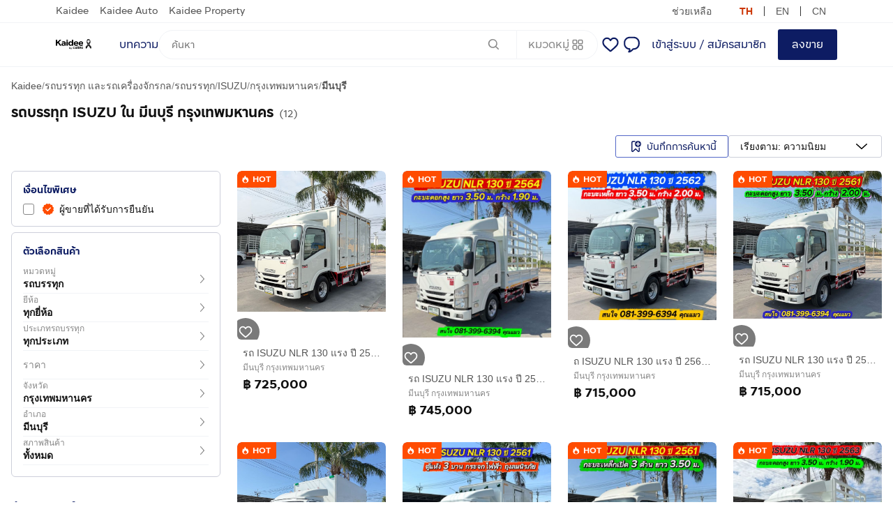

--- FILE ---
content_type: text/html; charset=utf-8
request_url: https://www.kaidee.com/c308a1569p9dst34-commercial_truck-truck-isuzu/bangkok-min-buri
body_size: 89637
content:
<!DOCTYPE html><html lang="th"><head><meta charSet="utf-8"/><link href="https://ast.kaidee.com/blackpearl/v16.0.102/kaidee/images/favicons/favicon.ico" rel="shortcut icon" type="image/png"/><link href="https://ast.kaidee.com/blackpearl/v16.0.102/kaidee/images/favicons/apple-icon-180x180.png" rel="apple-touch-icon" sizes="180x180"/><link href="https://ast.kaidee.com/blackpearl/v16.0.102/kaidee/images/favicons/favicon-32x32.png" rel="icon" sizes="32x32" type="image/png"/><link href="https://ast.kaidee.com/blackpearl/v16.0.102/kaidee/images/favicons/favicon-16x16.png" rel="icon" sizes="16x16" type="image/png"/><link color="#0D1C63" href="https://ast.kaidee.com/blackpearl/v16.0.102/kaidee/images/favicons/favicon-32x32.png" rel="mask-icon"/><link href="/manifest.json" rel="manifest"/><meta content="#FFFFFF" name="msapplication-TileColor"/><meta content="width=device-width, initial-scale=1" name="viewport"/><meta content="Jualo Marketplace Company Limited" name="author"/><meta content="yes" name="apple-mobile-web-app-capable"/><meta content="Kaidee" name="apple-mobile-web-app-title"/><meta content="#0D1C63" name="theme-color"/><meta content="yes" name="mobile-web-app-capable"/><meta content="Kaidee" name="application-name"/><meta content="summary" name="twitter:card"/><meta content="@kaidee_com" name="twitter:site"/><meta content="Kaidee" property="og:site_name"/><meta content="th_TH" property="og:locale"/><meta content="website" property="og:type"/><meta content="437648996292035" property="fb::app_id"/><link href="https://ast.kaidee.com" rel="preconnect"/><link href="https://img.kaidee.com" rel="preconnect"/><link crossorigin="anonymous" href="https://securepubads.g.doubleclick.net" rel="preconnect"/><link crossorigin="anonymous" href="https://googleads.g.doubleclick.net" rel="preconnect"/><link href="https://www.googletagmanager.com" rel="dns-prefetch"/><link href="https://www.googleadservices.com" rel="dns-prefetch"/><link as="font" crossorigin="anonymous" href="https://ast.kaidee.com/blackpearl/_static/fonts/kaidee-regular.woff" rel="preload"/><link as="font" crossorigin="anonymous" href="https://ast.kaidee.com/blackpearl/_static/fonts/kaidee-bold.woff" rel="preload"/><link as="font" crossorigin="anonymous" href="https://ast.kaidee.com/blackpearl/_static/fonts/kaideelooped-regular.woff" rel="preload"/><link as="font" crossorigin="anonymous" href="https://ast.kaidee.com/blackpearl/_static/fonts/kaideelooped-bold.woff2" rel="preload"/><title>ซื้อ ขาย รถบรรทุก ISUZU ใน มีนบุรี กรุงเทพมหานคร ออนไลน์ ราคาถูก</title><meta content="ซื้อ ขาย รถบรรทุก ISUZU ใน มีนบุรี กรุงเทพมหานคร ออนไลน์ ราคาถูก" name="title"/><meta content="ซื้อ ขาย รถบรรทุก ISUZU ใน มีนบุรี กรุงเทพมหานคร ราคาสุดพิเศษ ที่ Kaidee มีให้เลือกมากมาย หลากหลายแบบ ทั้งมือหนึ่งและมือสอง พร้อมส่งทั่วไทย ซื้อเลย! - c308a1569p9dst34-commercial_truck-truck-isuzu" name="description"/><meta content="ซื้อ ขาย รถบรรทุก ISUZU ใน มีนบุรี กรุงเทพมหานคร ออนไลน์ ราคาถูก" property="og:title"/><meta content="ซื้อ ขาย รถบรรทุก ISUZU ใน มีนบุรี กรุงเทพมหานคร ราคาสุดพิเศษ ที่ Kaidee มีให้เลือกมากมาย หลากหลายแบบ ทั้งมือหนึ่งและมือสอง พร้อมส่งทั่วไทย ซื้อเลย! - c308a1569p9dst34-commercial_truck-truck-isuzu" property="og:description"/><meta content="https://www.kaidee.com/c308a1569p9dst34-commercial_truck-truck-isuzu/bangkok-min-buri" property="og:url"/><meta content="https://ast.kaidee.com/blackpearl/v16.0.102/kaidee/images/kaidee-profile.jpg" property="og:image"/><meta content="ซื้อ ขาย รถบรรทุก ISUZU ใน มีนบุรี กรุงเทพมหานคร ออนไลน์ ราคาถูก" name="twitter:title"/><meta content="ซื้อ ขาย รถบรรทุก ISUZU ใน มีนบุรี กรุงเทพมหานคร ราคาสุดพิเศษ ที่ Kaidee มีให้เลือกมากมาย หลากหลายแบบ ทั้งมือหนึ่งและมือสอง พร้อมส่งทั่วไทย ซื้อเลย! - c308a1569p9dst34-commercial_truck-truck-isuzu" name="twitter:description"/><meta content="https://www.kaidee.com/c308a1569p9dst34-commercial_truck-truck-isuzu/bangkok-min-buri" name="twitter:url"/><meta content="https://ast.kaidee.com/blackpearl/v16.0.102/kaidee/images/kaidee-profile.jpg" name="twitter:image"/><meta content="index, follow" name="robots"/><link href="https://www.kaidee.com/c308a1569p9dst34-commercial_truck-truck-isuzu/bangkok-min-buri" rel="canonical"/><link href="android-app://com.app.dealfish.main/http/www.kaidee.com/c308a1569p9dst34-commercial_truck-truck-isuzu/bangkok-min-buri" rel="alternate"/><link as="image" href="https://img.kaidee.com/prd/20260121/371192103/m/8a6e91ba-93d1-46f1-844a-0229e290c195.jpg" rel="preload"/><meta name="next-head-count" content="46"/><link rel="preload" href="https://ast.kaidee.com/blackpearl/v16.0.102/_next/static/css/5b4a1d829c304095.css" as="style" crossorigin="anonymous"/><link rel="stylesheet" href="https://ast.kaidee.com/blackpearl/v16.0.102/_next/static/css/5b4a1d829c304095.css" crossorigin="anonymous" data-n-g=""/><link rel="preload" href="https://ast.kaidee.com/blackpearl/v16.0.102/_next/static/css/6e07ae6772fdd00c.css" as="style" crossorigin="anonymous"/><link rel="stylesheet" href="https://ast.kaidee.com/blackpearl/v16.0.102/_next/static/css/6e07ae6772fdd00c.css" crossorigin="anonymous" data-n-p=""/><noscript data-n-css=""></noscript><script defer="" crossorigin="anonymous" nomodule="" src="https://ast.kaidee.com/blackpearl/v16.0.102/_next/static/chunks/polyfills-42372ed130431b0a.js"></script><script defer="" src="https://ast.kaidee.com/blackpearl/v16.0.102/_next/static/chunks/93554-c374385a7691d467.js" crossorigin="anonymous"></script><script defer="" src="https://ast.kaidee.com/blackpearl/v16.0.102/_next/static/chunks/73852-f2aea1315947269b.js" crossorigin="anonymous"></script><script defer="" src="https://ast.kaidee.com/blackpearl/v16.0.102/_next/static/chunks/79546-598e51f8a8c85f42.js" crossorigin="anonymous"></script><script defer="" src="https://ast.kaidee.com/blackpearl/v16.0.102/_next/static/chunks/58554.759a046acdb319c7.js" crossorigin="anonymous"></script><script defer="" src="https://ast.kaidee.com/blackpearl/v16.0.102/_next/static/chunks/3968.08a5e1599f45a210.js" crossorigin="anonymous"></script><script defer="" src="https://ast.kaidee.com/blackpearl/v16.0.102/_next/static/chunks/40989.9a229c13fc7e3a90.js" crossorigin="anonymous"></script><script defer="" src="https://ast.kaidee.com/blackpearl/v16.0.102/_next/static/chunks/86768.dd9d352e9de48ad6.js" crossorigin="anonymous"></script><script defer="" src="https://ast.kaidee.com/blackpearl/v16.0.102/_next/static/chunks/43262.de0588d9628a70e9.js" crossorigin="anonymous"></script><script defer="" src="https://ast.kaidee.com/blackpearl/v16.0.102/_next/static/chunks/36240.3673393d300d7935.js" crossorigin="anonymous"></script><script defer="" src="https://ast.kaidee.com/blackpearl/v16.0.102/_next/static/chunks/2104.43b647b34d38e086.js" crossorigin="anonymous"></script><script defer="" src="https://ast.kaidee.com/blackpearl/v16.0.102/_next/static/chunks/61985-f4697e441a8a3aab.js" crossorigin="anonymous"></script><script defer="" src="https://ast.kaidee.com/blackpearl/v16.0.102/_next/static/chunks/66170-1b0567a9c16a2151.js" crossorigin="anonymous"></script><script defer="" src="https://ast.kaidee.com/blackpearl/v16.0.102/_next/static/chunks/96728.40964a8eb8836403.js" crossorigin="anonymous"></script><script defer="" src="https://ast.kaidee.com/blackpearl/v16.0.102/_next/static/chunks/30385-c7d08ac209444ac8.js" crossorigin="anonymous"></script><script defer="" src="https://ast.kaidee.com/blackpearl/v16.0.102/_next/static/chunks/20988.808d6c0f7346fdf9.js" crossorigin="anonymous"></script><script src="https://ast.kaidee.com/blackpearl/v16.0.102/_next/static/chunks/webpack-3bced7c116940ec4.js" defer="" crossorigin="anonymous"></script><script src="https://ast.kaidee.com/blackpearl/v16.0.102/_next/static/chunks/framework-fafe4c2f31fdc5a4.js" defer="" crossorigin="anonymous"></script><script src="https://ast.kaidee.com/blackpearl/v16.0.102/_next/static/chunks/main-57b9c6bae31da7fe.js" defer="" crossorigin="anonymous"></script><script src="https://ast.kaidee.com/blackpearl/v16.0.102/_next/static/chunks/pages/_app-27d38b91de3eff78.js" defer="" crossorigin="anonymous"></script><script src="https://ast.kaidee.com/blackpearl/v16.0.102/_next/static/chunks/6277fb3c-1f69c1b833728891.js" defer="" crossorigin="anonymous"></script><script src="https://ast.kaidee.com/blackpearl/v16.0.102/_next/static/chunks/36378-3aa13073e2e4d525.js" defer="" crossorigin="anonymous"></script><script src="https://ast.kaidee.com/blackpearl/v16.0.102/_next/static/chunks/76031-d9e64ec21372f8bd.js" defer="" crossorigin="anonymous"></script><script src="https://ast.kaidee.com/blackpearl/v16.0.102/_next/static/chunks/29849-bf7d8f88ec902973.js" defer="" crossorigin="anonymous"></script><script src="https://ast.kaidee.com/blackpearl/v16.0.102/_next/static/chunks/47579-340dab9b2a425f63.js" defer="" crossorigin="anonymous"></script><script src="https://ast.kaidee.com/blackpearl/v16.0.102/_next/static/chunks/19468-e957d72db0403637.js" defer="" crossorigin="anonymous"></script><script src="https://ast.kaidee.com/blackpearl/v16.0.102/_next/static/chunks/8689-2f1446e6f184c537.js" defer="" crossorigin="anonymous"></script><script src="https://ast.kaidee.com/blackpearl/v16.0.102/_next/static/chunks/20191-856877139af2a709.js" defer="" crossorigin="anonymous"></script><script src="https://ast.kaidee.com/blackpearl/v16.0.102/_next/static/chunks/47517-dd0ef13468c111bf.js" defer="" crossorigin="anonymous"></script><script src="https://ast.kaidee.com/blackpearl/v16.0.102/_next/static/chunks/66546-e8de45b4aa18bc0e.js" defer="" crossorigin="anonymous"></script><script src="https://ast.kaidee.com/blackpearl/v16.0.102/_next/static/chunks/42043-b8bf06a843d54ed2.js" defer="" crossorigin="anonymous"></script><script src="https://ast.kaidee.com/blackpearl/v16.0.102/_next/static/chunks/43985-9c0f6a64b9ca56ff.js" defer="" crossorigin="anonymous"></script><script src="https://ast.kaidee.com/blackpearl/v16.0.102/_next/static/chunks/56029-bee99309288c1adc.js" defer="" crossorigin="anonymous"></script><script src="https://ast.kaidee.com/blackpearl/v16.0.102/_next/static/chunks/13352-357b48f6f1b78e70.js" defer="" crossorigin="anonymous"></script><script src="https://ast.kaidee.com/blackpearl/v16.0.102/_next/static/chunks/25165-44e1687c686aec67.js" defer="" crossorigin="anonymous"></script><script src="https://ast.kaidee.com/blackpearl/v16.0.102/_next/static/chunks/34394-6ee8a00949dd0870.js" defer="" crossorigin="anonymous"></script><script src="https://ast.kaidee.com/blackpearl/v16.0.102/_next/static/chunks/40866-feb871eea95110c9.js" defer="" crossorigin="anonymous"></script><script src="https://ast.kaidee.com/blackpearl/v16.0.102/_next/static/chunks/706-44eab9531d968479.js" defer="" crossorigin="anonymous"></script><script src="https://ast.kaidee.com/blackpearl/v16.0.102/_next/static/chunks/17956-e556083b6cb7c969.js" defer="" crossorigin="anonymous"></script><script src="https://ast.kaidee.com/blackpearl/v16.0.102/_next/static/chunks/pages/browse-93aeef7c3b709fcf.js" defer="" crossorigin="anonymous"></script><script src="https://ast.kaidee.com/blackpearl/v16.0.102/_next/static/iHvRTPlAma7ZUICTZyQzp/_buildManifest.js" defer="" crossorigin="anonymous"></script><script src="https://ast.kaidee.com/blackpearl/v16.0.102/_next/static/iHvRTPlAma7ZUICTZyQzp/_ssgManifest.js" defer="" crossorigin="anonymous"></script><style data-styled="" data-styled-version="5.3.6">.lnDKsX{color:inherit;font-family:-apple-system,BlinkMacSystemFont,Roboto,Helvetica,Arial,Thonburi,sans-serif;font-size:14px;font-weight:normal;line-height:22px;}/*!sc*/
.gFBIXF{color:#111111;font-family:kaideeLoopLess,-apple-system,BlinkMacSystemFont,Roboto,Helvetica,Arial,Thonburi,sans-serif;font-size:20px;font-weight:bold;line-height:30px;}/*!sc*/
.kVrmmr{color:#555555;font-family:kaideeLoopLess,-apple-system,BlinkMacSystemFont,Roboto,Helvetica,Arial,Thonburi,sans-serif;font-size:14px;font-weight:normal;line-height:22px;}/*!sc*/
.eaVBtr{color:inherit;font-family:-apple-system,BlinkMacSystemFont,Roboto,Helvetica,Arial,Thonburi,sans-serif;font-size:16px;font-weight:normal;line-height:24px;}/*!sc*/
.jcevrJ{color:inherit;font-family:kaideeLoopLess,-apple-system,BlinkMacSystemFont,Roboto,Helvetica,Arial,Thonburi,sans-serif;font-size:14px;font-weight:normal;line-height:22px;}/*!sc*/
.hscJQJ{color:#888888;font-family:-apple-system,BlinkMacSystemFont,Roboto,Helvetica,Arial,Thonburi,sans-serif;font-size:12px;font-weight:normal;line-height:20px;}/*!sc*/
data-styled.g1[id="sc-3tpgds-0"]{content:"lnDKsX,gFBIXF,kVrmmr,eaVBtr,jcevrJ,hscJQJ,"}/*!sc*/
body{color:#333333;padding:0;margin:0;font-weight:normal;font-style:normal;line-height:1.5;position:relative;cursor:auto;text-rendering:optimizeLegibility;-webkit-font-smoothing:antialiased;-moz-osx-font-smoothing:grayscale;font-feature-settings:'liga','kern';}/*!sc*/
img{display:inline-block;vertical-align:middle;max-width:100%;height:auto;}/*!sc*/
select{width:100%;}/*!sc*/
::selection{background-color:#091444;color:#FFFFFF;}/*!sc*/
a{color:#0D1C63;-webkit-text-decoration:none;text-decoration:none;}/*!sc*/
a:hover{color:#061354;}/*!sc*/
input::-webkit-outer-spin-button,input::-webkit-inner-spin-button{-webkit-appearance:none;margin:0;}/*!sc*/
input[type='number']{-moz-appearance:textfield;}/*!sc*/
data-styled.g2[id="sc-global-bjiyUs1"]{content:"sc-global-bjiyUs1,"}/*!sc*/
.dwxhrq{-webkit-align-items:center;-webkit-box-align:center;-ms-flex-align:center;align-items:center;background:#FF4C00;border-radius:3px;color:#FFFFFF;display:-webkit-box;display:-webkit-flex;display:-ms-flexbox;display:flex;-webkit-box-pack:center;-webkit-justify-content:center;-ms-flex-pack:center;justify-content:center;white-space:nowrap;font-family:kaideeLoopLess,-apple-system,BlinkMacSystemFont,Roboto,Helvetica,Arial,Thonburi,sans-serif;font-size:12px;font-weight:bold;height:24px;line-height:20px;padding:0 8px 0 4px;}/*!sc*/
.dwxhrq > svg{fill:#FFFFFF;}/*!sc*/
.dwxhrq > svg,.dwxhrq > img{margin-right:2px;}/*!sc*/
data-styled.g3[id="sc-1jwluf3-0"]{content:"dwxhrq,"}/*!sc*/
.jUdvhu{-webkit-align-items:center;-webkit-box-align:center;-ms-flex-align:center;align-items:center;background-image:none;box-sizing:border-box;display:-webkit-box;display:-webkit-flex;display:-ms-flexbox;display:flex;-webkit-box-pack:center;-webkit-justify-content:center;-ms-flex-pack:center;justify-content:center;width:100vw;}/*!sc*/
.dXXMEB{-webkit-align-items:center;-webkit-box-align:center;-ms-flex-align:center;align-items:center;background:#FFFFFF;background-image:none;box-sizing:border-box;display:-webkit-box;display:-webkit-flex;display:-ms-flexbox;display:flex;-webkit-box-pack:center;-webkit-justify-content:center;-ms-flex-pack:center;justify-content:center;width:100vw;}/*!sc*/
data-styled.g8[id="sc-1g8jo94-0"]{content:"jUdvhu,dXXMEB,"}/*!sc*/
.imEwiU{box-sizing:border-box;width:100%;margin:auto;}/*!sc*/
@media only screen and (min-width:640px){.imEwiU{max-width:768px;}}/*!sc*/
@media only screen and (min-width:1024px){.imEwiU{max-width:980px;}}/*!sc*/
@media only screen and (min-width:1280px){.imEwiU{max-width:1248px;}}/*!sc*/
@media only screen and (min-width:1440px){.imEwiU{max-width:1392px;}}/*!sc*/
data-styled.g9[id="sc-1g8jo94-1"]{content:"imEwiU,"}/*!sc*/
.ctwbwq{border-radius:3px;background-color:#F1F4FF;color:#0D1C63;}/*!sc*/
.ctwbwq svg{fill:#0D1C63;}/*!sc*/
data-styled.g14[id="sc-smsw38-0"]{content:"ctwbwq,"}/*!sc*/
.cnOetn{display:-webkit-box;display:-webkit-flex;display:-ms-flexbox;display:flex;position:relative;padding:4px;}/*!sc*/
data-styled.g15[id="sc-smsw38-1"]{content:"cnOetn,"}/*!sc*/
.pvqDf{-webkit-flex:1;-ms-flex:1;flex:1;font-weight:initial;margin-left:8px;}/*!sc*/
data-styled.g16[id="sc-smsw38-2"]{content:"pvqDf,"}/*!sc*/
.eRKKxe{cursor:pointer;}/*!sc*/
data-styled.g18[id="sc-smsw38-4"]{content:"eRKKxe,"}/*!sc*/
.bXEQqM{-webkit-align-items:center;-webkit-box-align:center;-ms-flex-align:center;align-items:center;background-color:#0D1C63;border:#0D1C63;border-radius:3px;border-top-left-radius:3px;border-bottom-left-radius:3px;border-top-right-radius:3px;border-bottom-right-radius:3px;color:#FFFFFF;cursor:pointer;display:-webkit-inline-box;display:-webkit-inline-flex;display:-ms-inline-flexbox;display:inline-flex;-webkit-box-pack:center;-webkit-justify-content:center;-ms-flex-pack:center;justify-content:center;outline:none;padding:0 16px;text-align:center;-webkit-transition-duration:200ms;transition-duration:200ms;-webkit-transition-property:background-color,border,color,opacity;transition-property:background-color,border,color,opacity;-webkit-transition-timing-function:ease;transition-timing-function:ease;width:auto;white-space:nowrap;min-height:44px;font-family:kaideeLoopLess,-apple-system,BlinkMacSystemFont,Roboto,Helvetica,Arial,Thonburi,sans-serif;font-size:16px;font-weight:normal;}/*!sc*/
.bXEQqM > svg{fill:#FFFFFF;margin-right:4px;-webkit-transition:fill 200ms;transition:fill 200ms;}/*!sc*/
.bXEQqM:hover,.bXEQqM:active{background-color:#091444;border:#091444;color:#FFFFFF;}/*!sc*/
.bXEQqM:hover > svg,.bXEQqM:active > svg{fill:#FFFFFF;}/*!sc*/
.dGJbqv{-webkit-align-items:center;-webkit-box-align:center;-ms-flex-align:center;align-items:center;background-color:transparent;border:1px solid #0D1C63;border-radius:3px;border-top-left-radius:3px;border-bottom-left-radius:3px;border-top-right-radius:3px;border-bottom-right-radius:3px;color:#0D1C63;cursor:pointer;display:-webkit-inline-box;display:-webkit-inline-flex;display:-ms-inline-flexbox;display:inline-flex;-webkit-box-pack:center;-webkit-justify-content:center;-ms-flex-pack:center;justify-content:center;outline:none;padding:0 16px;text-align:center;-webkit-transition-duration:200ms;transition-duration:200ms;-webkit-transition-property:background-color,border,color,opacity;transition-property:background-color,border,color,opacity;-webkit-transition-timing-function:ease;transition-timing-function:ease;width:auto;white-space:nowrap;min-height:32px;font-family:kaideeLoopLess,-apple-system,BlinkMacSystemFont,Roboto,Helvetica,Arial,Thonburi,sans-serif;font-size:14px;font-weight:normal;}/*!sc*/
.dGJbqv > svg{fill:#0D1C63;margin-right:4px;-webkit-transition:fill 200ms;transition:fill 200ms;}/*!sc*/
.dGJbqv:hover,.dGJbqv:active{background-color:#F1F4FF;border:1px solid #0D1C63;color:#0D1C63;}/*!sc*/
.dGJbqv:hover > svg,.dGJbqv:active > svg{fill:#0D1C63;}/*!sc*/
.hQlfpA{-webkit-align-items:center;-webkit-box-align:center;-ms-flex-align:center;align-items:center;background-color:transparent;border:1px solid #5468C8;border-radius:3px;border-top-left-radius:3px;border-bottom-left-radius:3px;border-top-right-radius:3px;border-bottom-right-radius:3px;color:#0D1C63;cursor:pointer;display:-webkit-inline-box;display:-webkit-inline-flex;display:-ms-inline-flexbox;display:inline-flex;-webkit-box-pack:center;-webkit-justify-content:center;-ms-flex-pack:center;justify-content:center;outline:none;padding:0 16px;text-align:center;-webkit-transition-duration:200ms;transition-duration:200ms;-webkit-transition-property:background-color,border,color,opacity;transition-property:background-color,border,color,opacity;-webkit-transition-timing-function:ease;transition-timing-function:ease;width:auto;white-space:nowrap;width:100%;min-height:32px;font-family:kaideeLoopLess,-apple-system,BlinkMacSystemFont,Roboto,Helvetica,Arial,Thonburi,sans-serif;font-size:14px;font-weight:normal;}/*!sc*/
.hQlfpA > svg{fill:#0D1C63;margin-right:4px;-webkit-transition:fill 200ms;transition:fill 200ms;}/*!sc*/
.hQlfpA:hover,.hQlfpA:active{background-color:#F1F4FF;border:1px solid #5468C8;color:#0D1C63;}/*!sc*/
.hQlfpA:hover > svg,.hQlfpA:active > svg{fill:#0D1C63;}/*!sc*/
.bwvitI{-webkit-align-items:center;-webkit-box-align:center;-ms-flex-align:center;align-items:center;background-color:#0D1C63;border:#0D1C63;border-radius:3px;border-top-left-radius:3px;border-bottom-left-radius:3px;border-top-right-radius:3px;border-bottom-right-radius:3px;color:#FFFFFF;cursor:pointer;display:-webkit-inline-box;display:-webkit-inline-flex;display:-ms-inline-flexbox;display:inline-flex;-webkit-box-pack:center;-webkit-justify-content:center;-ms-flex-pack:center;justify-content:center;outline:none;padding:0 16px;text-align:center;-webkit-transition-duration:200ms;transition-duration:200ms;-webkit-transition-property:background-color,border,color,opacity;transition-property:background-color,border,color,opacity;-webkit-transition-timing-function:ease;transition-timing-function:ease;width:auto;white-space:nowrap;background-color:#CED6FF;border:#CED6FF;color:#FFFFFF;pointer-events:none;min-height:44px;font-family:kaideeLoopLess,-apple-system,BlinkMacSystemFont,Roboto,Helvetica,Arial,Thonburi,sans-serif;font-size:16px;font-weight:normal;}/*!sc*/
.bwvitI > svg{fill:#FFFFFF;margin-right:4px;-webkit-transition:fill 200ms;transition:fill 200ms;}/*!sc*/
.bwvitI:hover,.bwvitI:active{background-color:#091444;border:#091444;color:#FFFFFF;}/*!sc*/
.bwvitI:hover > svg,.bwvitI:active > svg{fill:#FFFFFF;}/*!sc*/
.bwvitI > svg{fill:#FFFFFF;}/*!sc*/
data-styled.g20[id="sc-16yqz13-0"]{content:"bXEQqM,dGJbqv,hQlfpA,bwvitI,"}/*!sc*/
.grXVr{font-family:-apple-system,BlinkMacSystemFont,Roboto,Helvetica,Arial,Thonburi,sans-serif;-webkit-appearance:none;-moz-appearance:none;appearance:none;background-color:#FFFFFF;border-radius:3px;border:1px solid #CDCFDA;box-sizing:border-box;color:#111111;font-size:16px;height:44px;max-height:44px;outline:none;padding:12px 16px;-webkit-transition:background-color 300ms;transition:background-color 300ms;}/*!sc*/
.grXVr::-webkit-input-placeholder{color:#888888;}/*!sc*/
.grXVr::-moz-placeholder{color:#888888;}/*!sc*/
.grXVr:-ms-input-placeholder{color:#888888;}/*!sc*/
.grXVr::placeholder{color:#888888;}/*!sc*/
.grXVr:hover{border:1px solid #B0BDFF;}/*!sc*/
.grXVr:focus{border:2px solid #B0BDFF;}/*!sc*/
.grXVr:disabled{border-color:#CDCFDA;background-color:#F1F3F6;color:#D1D1D1;}/*!sc*/
.grXVr:disabled::-webkit-input-placeholder{color:#D1D1D1;}/*!sc*/
.grXVr:disabled::-moz-placeholder{color:#D1D1D1;}/*!sc*/
.grXVr:disabled:-ms-input-placeholder{color:#D1D1D1;}/*!sc*/
.grXVr:disabled::placeholder{color:#D1D1D1;}/*!sc*/
.grXVr[type='search']{-webkit-appearance:unset;}/*!sc*/
.grXVr[type='search']::-webkit-search-decoration,.grXVr[type='search']::-webkit-search-cancel-button,.grXVr[type='search']::-webkit-search-results-button,.grXVr[type='search']::-webkit-search-results-decoration{display:none;}/*!sc*/
.grXVr:-webkit-autofill{-webkit-box-shadow:0 0 0px 100px #FFFFFF inset;-moz-box-shadow:0 0 0 100px #FFFFFF inset;box-shadow:0 0 0 100px #FFFFFF inset;}/*!sc*/
data-styled.g21[id="sc-1fhzkqq-0"]{content:"grXVr,"}/*!sc*/
.eJQoLg{min-height:calc( 100vh - 56px - 0px - 44px - 341px );position:relative;}/*!sc*/
@media only screen and (min-width:640px){.eJQoLg{min-height:calc(100vh - 105px - 341px);margin-top:0;}}/*!sc*/
@media only screen and (min-width:1024px){.eJQoLg{min-height:calc(100vh - 106px - 259px);width:initial;margin:0;width:100%;}}/*!sc*/
data-styled.g24[id="sc-9zvl7c-0"]{content:"eJQoLg,"}/*!sc*/
.jAeSie{background:transparent;border:none;outline:none;display:-webkit-box;display:-webkit-flex;display:-ms-flexbox;display:flex;-webkit-align-content:center;-ms-flex-line-pack:center;align-content:center;-webkit-box-pack:center;-webkit-justify-content:center;-ms-flex-pack:center;justify-content:center;position:relative;height:40px;width:40px;}/*!sc*/
data-styled.g25[id="sc-sk8lwe-0"]{content:"jAeSie,"}/*!sc*/
.cECebx{position:relative;display:-webkit-inline-box;display:-webkit-inline-flex;display:-ms-inline-flexbox;display:inline-flex;-webkit-box-pack:center;-webkit-justify-content:center;-ms-flex-pack:center;justify-content:center;-webkit-align-items:center;-webkit-box-align:center;-ms-flex-align:center;align-items:center;outline:none;border-radius:3px;border:none;background:transparent;cursor:pointer;height:40px;width:40px;}/*!sc*/
.cECebx svg{fill:#FFFFFF;}/*!sc*/
.cECebx::before{content:' ';background-color:rgba(34,34,34,0.6);position:absolute;border-radius:50%;z-index:0;-webkit-transition:all 200ms;transition:all 200ms;top:0;height:40px;width:40px;height:100%;}/*!sc*/
.cECebx:hover::before{background-color:rgba(34,34,34,0.8);}/*!sc*/
data-styled.g26[id="sc-sk8lwe-1"]{content:"cECebx,"}/*!sc*/
.etCBvT{z-index:0;display:-webkit-box;display:-webkit-flex;display:-ms-flexbox;display:flex;-webkit-align-items:center;-webkit-box-align:center;-ms-flex-align:center;align-items:center;-webkit-box-pack:center;-webkit-justify-content:center;-ms-flex-pack:center;justify-content:center;}/*!sc*/
data-styled.g27[id="sc-sk8lwe-2"]{content:"etCBvT,"}/*!sc*/
.eshGrQ{box-sizing:border-box;display:-webkit-box;display:-webkit-flex;display:-ms-flexbox;display:flex;-webkit-align-items:center;-webkit-box-align:center;-ms-flex-align:center;align-items:center;cursor:pointer;font-size:16px;opacity:1;}/*!sc*/
.eshGrQ *{box-sizing:border-box;}/*!sc*/
.eshGrQ > input[type='checkbox']{display:none;}/*!sc*/
.eshGrQ > input[type='checkbox']:not(:checked) ~ p > svg{display:none;}/*!sc*/
.eshGrQ p{width:16px;height:16px;margin:0;border-radius:3px;display:-webkit-box;display:-webkit-flex;display:-ms-flexbox;display:flex;-webkit-align-items:center;-webkit-box-align:center;-ms-flex-align:center;align-items:center;-webkit-box-pack:center;-webkit-justify-content:center;-ms-flex-pack:center;justify-content:center;margin-right:8px;-webkit-transition:background-color 200ms;transition:background-color 200ms;}/*!sc*/
.eshGrQ p:focus{outline:0;}/*!sc*/
.eshGrQ p{border:1px solid #888888;background-color:#FFFFFF;}/*!sc*/
.eshGrQ > input[type='checkbox']:checked ~ p{border:#0D1C63;background-color:#0D1C63;}/*!sc*/
.eshGrQ p{width:16px;height:16px;}/*!sc*/
data-styled.g70[id="sc-b2u9en-0"]{content:"eshGrQ,"}/*!sc*/
.heTYrl{-webkit-align-items:center;-webkit-box-align:center;-ms-flex-align:center;align-items:center;background-color:#FFFFFF;box-sizing:border-box;cursor:pointer;display:-webkit-box;display:-webkit-flex;display:-ms-flexbox;display:flex;-webkit-box-pack:justify;-webkit-justify-content:space-between;-ms-flex-pack:justify;justify-content:space-between;min-width:100px;outline:none;position:relative;-webkit-transition:background-color 300ms;transition:background-color 300ms;width:auto;color:#0D1C63;border:1px solid #CDCFDA;border-radius:3px;height:32px;padding:8px 16px;}/*!sc*/
.heTYrl:hover,.heTYrl:focus{border:1px solid #0D1C63;}/*!sc*/
data-styled.g80[id="sc-svv499-0"]{content:"heTYrl,"}/*!sc*/
.bSmIVF{border-radius:3px 0px;}/*!sc*/
data-styled.g116[id="sc-14om4pf-0"]{content:"bSmIVF,"}/*!sc*/
.fxFuWF{display:-webkit-inline-box;display:-webkit-inline-flex;display:-ms-inline-flexbox;display:inline-flex;-webkit-align-items:center;-webkit-box-align:center;-ms-flex-align:center;align-items:center;-webkit-box-pack:justify;-webkit-justify-content:space-between;-ms-flex-pack:justify;justify-content:space-between;outline:none;box-sizing:border-box;cursor:pointer;white-space:nowrap;max-width:100%;border-radius:3px;background-color:transparent;border:1px solid #CDCFDA;color:#333333;height:32px;font-size:14px;line-height:22px;margin:0;padding:4px 8px;}/*!sc*/
.fxFuWF > span{text-overflow:ellipsis;overflow:hidden;}/*!sc*/
.fxFuWF:active{background-color:#F4F6F9;border:1px solid #F4F6F9;color:#333333;}/*!sc*/
.fxFuWF:hover{background-color:#F4F6F9;border:1px solid #F4F6F9;color:#333333;}/*!sc*/
.fxFuWF:focus{background-color:#F4F6F9;border:1px solid #F4F6F9;color:#333333;}/*!sc*/
.fxFuWF:not(:last-child){margin-right:4px;}/*!sc*/
data-styled.g120[id="sc-z3qst8-0"]{content:"fxFuWF,"}/*!sc*/
.jjriPT{margin:16px 16px 24px;}/*!sc*/
@media only screen and (min-width:640px){.jjriPT{margin:16px 0 8px;}}/*!sc*/
data-styled.g183[id="sc-1mk75d5-0"]{content:"jjriPT,"}/*!sc*/
.brEZVX{text-overflow:ellipsis;white-space:nowrap;overflow:hidden;color:#111111;}/*!sc*/
data-styled.g190[id="sc-1mcxh2q-0"]{content:"brEZVX,"}/*!sc*/
.hccjMs{box-shadow:0 0 16px 0 rgba(176,189,255,0.3);width:100%;top:0;z-index:200;position:absolute;}/*!sc*/
data-styled.g197[id="sc-1mnrtcz-0"]{content:"hccjMs,"}/*!sc*/
.imEGbc{padding:0 16px;margin:0 0 16px 0;-webkit-flex-wrap:wrap;-ms-flex-wrap:wrap;flex-wrap:wrap;display:grid;row-gap:24px;-webkit-column-gap:16px;column-gap:16px;overflow:height;grid-template-columns:repeat(2,1fr);}/*!sc*/
.imEGbc *[data-testid='ad-listing-app-download-banner'],.imEGbc *.item-dfp-ad{min-height:initial;grid-column:span 2;position:relative;}/*!sc*/
.imEGbc > li{overflow:hidden;}/*!sc*/
@media only screen and (min-width:640px){.imEGbc > li{width:initial;}}/*!sc*/
@media only screen and (min-width:640px){.imEGbc{display:grid;padding:0;grid-template-columns:repeat(3,1fr);row-gap:32px;-webkit-column-gap:24px;column-gap:24px;}}/*!sc*/
@media only screen and (min-width:1280px){.imEGbc{grid-template-columns:repeat(4,1fr);}}/*!sc*/
data-styled.g239[id="sc-g69aeu-0"]{content:"imEGbc,"}/*!sc*/
.kxOshc{width:inherit;height:inherit;max-width:unset;width:1.5rem;height:1.5rem;}/*!sc*/
data-styled.g243[id="sc-jm0s3d-0"]{content:"kxOshc,"}/*!sc*/
.bhtpOH{margin-bottom:4px;}/*!sc*/
data-styled.g244[id="sc-sgxybr-0"]{content:"bhtpOH,"}/*!sc*/
.fOCPBL{margin-bottom:24px;}/*!sc*/
@media only screen and (min-width:640px){.fOCPBL{margin-bottom:16px;}}/*!sc*/
data-styled.g253[id="sc-a52wil-0"]{content:"fOCPBL,"}/*!sc*/
.cgSwRP{margin:0 4px 0 0;display:inline-block;}/*!sc*/
data-styled.g254[id="sc-a52wil-1"]{content:"cgSwRP,"}/*!sc*/
.jkDozG{width:220px;}/*!sc*/
data-styled.g259[id="sc-11dbx88-0"]{content:"jkDozG,"}/*!sc*/
.kERWEr > div{background:#FFFFFF;}/*!sc*/
data-styled.g262[id="sc-1n24v7v-0"]{content:"kERWEr,"}/*!sc*/
.fKlEDr{background-color:#00A94F;width:100%;margin-right:8px;position:relative;}/*!sc*/
.fKlEDr:hover{background-color:#00A94F;}/*!sc*/
.fKlEDr:disabled{background-color:lightgray;}/*!sc*/
data-styled.g335[id="sc-ldm0wf-0"]{content:"fKlEDr,"}/*!sc*/
.krZzcy{border:0;}/*!sc*/
.krZzcy:hover,.krZzcy:focus{border:0;}/*!sc*/
data-styled.g336[id="sc-ldm0wf-1"]{content:"krZzcy,"}/*!sc*/
.fWGCEo{color:#555555;width:100%;display:inline-block;white-space:nowrap;text-overflow:ellipsis;overflow:hidden;margin:0;}/*!sc*/
data-styled.g425[id="sc-2v8o9k-0"]{content:"fWGCEo,"}/*!sc*/
.gyOEBb{display:block;overflow:hidden;text-overflow:ellipsis;white-space:nowrap;width:100%;}/*!sc*/
data-styled.g426[id="sc-1n117m9-0"]{content:"gyOEBb,"}/*!sc*/
.HRdK{height:24px;position:absolute;left:2px;bottom:4px;}/*!sc*/
data-styled.g459[id="sc-1spkozd-0"]{content:"HRdK,"}/*!sc*/
.fxJfPF{padding:0 16px;}/*!sc*/
@media only screen and (min-width:640px){.fxJfPF{padding:0;}}/*!sc*/
.fxJfPF > p{font-size:16px;font-family:-apple-system,BlinkMacSystemFont,Roboto,Helvetica,Arial,Thonburi,sans-serif;color:#555555;}/*!sc*/
.fxJfPF > h3 > p{color:#111111;font-size:16px;font-family:kaideeLoopLess,-apple-system,BlinkMacSystemFont,Roboto,Helvetica,Arial,Thonburi,sans-serif;}/*!sc*/
data-styled.g507[id="sc-clgrcj-0"]{content:"fxJfPF,"}/*!sc*/
.fiNPPC{position:relative;display:grid;grid-template-columns:300px auto;grid-gap:24px;overflow:initial;margin-top:8px;}/*!sc*/
data-styled.g508[id="sc-k74y0e-0"]{content:"fiNPPC,"}/*!sc*/
</style></head><body><div id="__next"><div class="alert-visibility fixed mb-8 w-full" style="z-index:1000"><div class="sc-smsw38-0 ctwbwq px-sm py-0 px-sm py-sm" mode="information"><div class="sc-smsw38-1 cnOetn"><svg viewBox="0 0 24 24" xmlns="http://www.w3.org/2000/svg" width="24px" height="24px"><path d="M12 4a8 8 0 1 0 0 16 8 8 0 0 0 0-16Zm1.15 12.54a1.001 1.001 0 0 1-.86.46 1 1 0 0 1-.57-.18c-1.06-.7-1.59-1.71-.94-5.59a1.018 1.018 0 0 1 2 .38c-.71 3 0 3.46.06 3.5a1.001 1.001 0 0 1 .31 1.42v.01Zm-.91-7a1.25 1.25 0 1 1 1.25-1.25 1.25 1.25 0 0 1-1.25 1.21v.04Z"></path></svg><span type="Body4-System-Regular" class="sc-3tpgds-0 lnDKsX sc-smsw38-2 pvqDf">English translation for this page is currently unavailable. We are working on it, stay tuned!</span><svg viewBox="0 0 24 24" xmlns="http://www.w3.org/2000/svg" width="24px" height="24px" class="sc-smsw38-4 eRKKxe"><path d="m13.06 12 5.74-5.74a.75.75 0 0 0 0-1.06.79.79 0 0 0-.53-.2.75.75 0 0 0-.53.22L12 10.94 6.26 5.2a.77.77 0 0 0-1.06.02.75.75 0 0 0 0 1.06L10.94 12 5.2 17.74a.75.75 0 0 0 0 1.06.79.79 0 0 0 .53.22.77.77 0 0 0 .53-.22L12 13.06l5.74 5.74c.14.14.331.22.53.22a.79.79 0 0 0 .53-.22.75.75 0 0 0 0-1.06L13.06 12Z"></path></svg></div></div></div><script async="" src="/dfp.js"></script><div id="google_translate_element" class="hidden"></div><div class="kaidee-layout w-full overflow-x-hidden bg-sl100 md:pt-24" data-testid="kaidee-layout"><div class="sc-1mnrtcz-0 hccjMs header" data-testid="header"><div class="relative flex h-4xl w-full items-center justify-between bg-sl100 px-md py-md !tracking-normal md:hidden"><div class="flex items-center"><svg viewBox="0 0 32 32" xmlns="http://www.w3.org/2000/svg" width="32px" height="32px" data-testid="header-menu-button" alt="menu-icon" aria-label="menu button" class="h-xl w-xl fill-p100 p-0"><path d="M24.367 21.338a.776.776 0 0 1 .363.044.859.859 0 0 1 .315.208c.091.094.164.21.214.337a1.122 1.122 0 0 1 0 .813c-.05.128-.123.242-.214.336a.861.861 0 0 1-.316.208.776.776 0 0 1-.362.044H7.454a.845.845 0 0 1-.56-.325 1.084 1.084 0 0 1-.226-.67c0-.247.08-.486.226-.67a.845.845 0 0 1 .56-.325h16.913Zm0-6a.776.776 0 0 1 .363.044.859.859 0 0 1 .315.208c.091.094.164.21.214.337a1.122 1.122 0 0 1 0 .813c-.05.128-.123.242-.214.336a.86.86 0 0 1-.316.208.776.776 0 0 1-.362.044H7.454a.845.845 0 0 1-.56-.325 1.084 1.084 0 0 1-.226-.67c0-.247.08-.486.226-.67a.845.845 0 0 1 .56-.325h16.913Zm0-6a.776.776 0 0 1 .363.044.859.859 0 0 1 .315.208c.091.094.164.21.214.337a1.122 1.122 0 0 1 0 .813c-.05.128-.123.242-.214.336a.86.86 0 0 1-.316.208.776.776 0 0 1-.362.044H7.454a.845.845 0 0 1-.56-.324 1.084 1.084 0 0 1-.226-.67c0-.248.08-.487.226-.67a.845.845 0 0 1 .56-.326h16.913Z"></path></svg><a href="https://www.kaidee.com/"><img alt="Kaidee logo" class="ml-sm h-3xl w-full " src="https://ast.kaidee.com/blackpearl/_static/images/shared/logos/kaidee-caro.svg"/></a></div><div class="flex items-center justify-end gap-x-md"><div class="relative"><a href="https://www.kaidee.com/messages"><img alt="chat" class="cursor-pointer opacity-100" height="24px" src="https://ast.kaidee.com/blackpearl/_static/images/shared/icon/kaidee-outlined-chat-28x28.svg" width="24px"/></a></div><button class="sc-16yqz13-0 bXEQqM !px-[20px]" mode="contained" scale="medium" shape="default" tabindex="0">ลงขาย</button></div></div><div class="hidden" data-testid="header-drawerv2"><div class="fixed left-0 top-0 z-50 h-screen w-screen bg-sd150 opacity-40"></div><div class="fixed left-0 top-4xl z-50 h-screen max-h-[100%] w-screen max-w-[80%] animate-[slide-right_500ms_ease-in-out] overflow-y-auto border-t border-sl125 bg-sl125"><div class="bg-sl100 p-md"><button class="sc-16yqz13-0 dGJbqv" mode="outlined" scale="small" shape="default" tabindex="0">เข้าสู่ระบบ<!-- --> / <!-- -->สมัครสมาชิก</button></div><div class="mt-sm" data-testid="header-vertical-submenu-mobile-component"><a class="border-sl125 px-md h-3xl hover:bg-sl125 bg-sl100 relative flex cursor-pointer select-none items-center justify-between border-b" href="https://www.kaidee.com/blog/" rel="noopener noreferrer" target=""><div class="flex items-center justify-between"><span class="text-body-4 font-system text-sd125">บทความ</span></div></a></div><div class="mt-sm"><a class="border-sl125 px-md h-3xl hover:bg-sl125 bg-sl100 relative flex cursor-pointer select-none items-center justify-between border-b" href="https://support.kaidee.com/hc/th" rel="noopener noreferrer" target=""><div class="flex items-center justify-between"><span class="text-body-4 font-system text-sd125">ช่วยเหลือ</span></div></a></div><div class="mt-sm"><div class="flex items-center justify-between border-sl125 bg-sl100 p-md"><span class="text-body-4">ภาษา</span><div class="font-system ml-lg text-body-5 md:text-body-3 relative flex items-center divide-x divide-solid leading-none"><span class="flex items-center"><a class="px-md flex items-center no-underline text-sd125 cursor-default font-bold" href="#"><span class="body-text leading-none no-underline">TH</span></a></span><span class="flex items-center"><a class="px-md flex items-center no-underline text-sd050 hover:text-s100" href="#"><span class="body-text leading-none no-underline">EN</span></a></span><span class="flex items-center"><a href="#" class="px-md text-sd050 hover:text-s100 flex items-center no-underline"><span class="body-text leading-none no-underline">CN</span></a></span></div></div></div><div class="mt-sm"><a class="border-sl125 px-md h-3xl hover:bg-sl125 bg-sl100 relative flex cursor-pointer select-none items-center justify-between border-b text-s100 font-system text-body-4" href="https://www.kaidee.com/th">Kaidee</a><a class="border-sl125 px-md h-3xl hover:bg-sl125 bg-sl100 relative flex cursor-pointer select-none items-center justify-between border-b text-s100 font-system text-body-4" href="https://rod.kaidee.com/th">Kaidee Auto</a><a class="border-sl125 px-md h-3xl hover:bg-sl125 bg-sl100 relative flex cursor-pointer select-none items-center justify-between border-b text-s100 font-system text-body-4" href="https://baan.kaidee.com/th" rel="noreferrer">Kaidee Property</a></div></div></div><div class="w-full max-w-full md:max-w-[768px] lg:max-w-[980px] xl:max-w-[1248px] 2xl:max-w-[1392px]"><div class="absolute top-0 z-header hidden w-full border-b border-sl125 px-20 md:flex"><section class="flex h-xl w-full items-center justify-between"><div class="flex items-center justify-between"><a class="mr-md flex p-0 font-kaidee text-body-4 text-sd050 no-underline" href="https://www.kaidee.com/">Kaidee</a><a class="mr-md flex p-0 font-kaidee text-body-4 text-sd050 no-underline" href="https://rod.kaidee.com/">Kaidee Auto</a><a class="mr-md flex p-0 font-kaidee text-body-4 text-sd050 no-underline" href="https://baan.kaidee.com/" rel="noreferrer">Kaidee Property</a></div><div class="flex font-kaidee text-body-4"><a class="block text-sd050 no-underline" href="https://support.kaidee.com/hc/th" rel="noopener noreferrer" target="_blank">ช่วยเหลือ</a><div class="relative ml-lg flex items-center divide-x divide-solid font-system text-body-5 leading-none md:text-body-3"><span class="flex items-center"><a class="flex items-center px-md text-body-4 no-underline hover:cursor-pointer font-bold text-c100" href="#"><span class="body-text leading-none no-underline">TH</span></a></span><span class="flex items-center"><a class="flex items-center px-md text-body-4 no-underline hover:cursor-pointer text-sd050 hover:text-s100" href="#"><span class="body-text leading-none no-underline">EN</span></a></span><span class="flex items-center"><a href="#" class="flex items-center px-md text-sd050 no-underline hover:text-s100"><span class="text-body-4 leading-none no-underline">CN</span></a></span></div></div></section></div><nav class="absolute top-xl z-header hidden h-5xl w-full justify-between border-b border-sl125 px-20 md:flex"><div class="flex items-center"><a class="mr-2xl flex h-[74px] cursor-pointer items-center" href="https://www.kaidee.com/" data-testid="kaidee-logo"><img alt="logo" height="28px" src="https://ast.kaidee.com/blackpearl/_static/images/shared/logos/kaidee-caro.svg" width="94px"/></a><div class="gap-xl flex items-center" data-testid="header-vertical-sub-menu"><a class="font-kaidee text-body-3 text-p100 group relative flex h-full items-center no-underline" href="https://www.kaidee.com/blog/" target="">บทความ<span class="animated bg-p100 group-hover:h-xs absolute bottom-0 flex h-0 w-full"></span></a></div></div><div class="flex items-center"><div class="flex w-full md:w-[630px]"><div class="relative flex flex-1 items-center rounded-l-[24px] rounded-r-none border border-sl125 px-md py-sm"><input aria-label="ค้นหา" autoComplete="off" data-testid="new-search-input" name="q" placeholder="ค้นหา" type="text" class="w-full text-body-4 text-sd025 outline-none placeholder:font-kaidee" value=""/><div class="absolute right-md flex"><div class="flex h-xl w-xl items-center justify-center"><svg viewBox="0 0 24 24" xmlns="http://www.w3.org/2000/svg" width="1em" height="1em" class="h-lg w-lg fill-sd025 hover:cursor-pointer"><path d="m18.83 17.78-3.44-3.36c.213-.255.4-.53.56-.82a.351.351 0 0 0 .05-.08c.157-.28.294-.57.41-.87a.754.754 0 0 0 .05-.16c.109-.3.193-.607.25-.92v-.15A6.4 6.4 0 0 0 10.43 4a6.4 6.4 0 1 0 0 12.79 7.609 7.609 0 0 0 1-.08h.16c.313-.05.62-.128.92-.23h.08a6.532 6.532 0 0 0 1.74-.95l3.47 3.39a.73.73 0 0 0 .52.21.75.75 0 0 0 .53-1.28l-.02-.07ZM7.7 14.44a4.89 4.89 0 1 1 5.48-8.1 4.89 4.89 0 0 1-5.48 8.1Z"></path></svg></div></div></div><div class="flex items-center gap-x-sm rounded-r-[24px] border border-l-0 border-sl125 px-md py-sm hover:cursor-pointer" data-testid="search-category-desktop"><span class="font-kaidee text-body-4 text-sd025 md:text-body-3">หมวดหมู่</span><svg width="24" height="24" viewBox="0 0 24 24" fill="none" xmlns="http://www.w3.org/2000/svg" class="fill-sd025"><path clip-rule="evenodd" d="M6.02 6.6a.45.45 0 0 1 .45-.45h3.06a.45.45 0 0 1 .45.45v3.06a.45.45 0 0 1-.45.45H6.47a.45.45 0 0 1-.45-.45V6.6Zm.45-1.95A1.95 1.95 0 0 0 4.52 6.6v3.06a1.95 1.95 0 0 0 1.95 1.95h3.06a1.95 1.95 0 0 0 1.95-1.95V6.6a1.95 1.95 0 0 0-1.95-1.95H6.47Zm7.55 1.95a.45.45 0 0 1 .45-.45h3.06a.45.45 0 0 1 .45.45v3.06a.45.45 0 0 1-.45.45h-3.06a.45.45 0 0 1-.45-.45V6.6Zm.45-1.95a1.95 1.95 0 0 0-1.95 1.95v3.06a1.95 1.95 0 0 0 1.95 1.95h3.06a1.95 1.95 0 0 0 1.95-1.95V6.6a1.95 1.95 0 0 0-1.95-1.95h-3.06Zm-.05 9.34a.46.46 0 0 0-.46.46v3.1c0 .254.206.46.46.46h3.1a.46.46 0 0 0 .46-.46v-3.1a.46.46 0 0 0-.46-.46h-3.1Zm-1.96.46a1.96 1.96 0 0 1 1.96-1.96h3.1a1.96 1.96 0 0 1 1.96 1.96v3.1a1.96 1.96 0 0 1-1.96 1.96h-3.1a1.96 1.96 0 0 1-1.96-1.96v-3.1Zm-6.44-.01a.45.45 0 0 1 .45-.45h3.06a.45.45 0 0 1 .45.45v3.06a.45.45 0 0 1-.45.45H6.47a.45.45 0 0 1-.45-.45v-3.06Zm.45-1.95a1.95 1.95 0 0 0-1.95 1.95v3.06a1.95 1.95 0 0 0 1.95 1.95h3.06a1.95 1.95 0 0 0 1.95-1.95v-3.06a1.95 1.95 0 0 0-1.95-1.95H6.47Z"></path></svg></div></div></div><div class="flex items-center"><div class="flex-end flex items-center gap-x-4" data-testid="new-header-user-menu-container"><div class="h-lg w-lg relative overflow-hidden rounded-full"><div class="bg-sl050 relative h-full w-full animate-[pulse_1500ms_ease-in-out_infinite] rounded-sm"></div></div><div class="relative"><div class="h-lg w-lg relative overflow-hidden rounded-full"><div class="bg-sl050 relative h-full w-full animate-[pulse_1500ms_ease-in-out_infinite] rounded-sm"></div></div></div><div class="max-w-[272px]"><div aria-label="loading user information" class="relative flex w-[150px] items-center justify-center"><div class="mr-sm h-2xl w-2xl relative overflow-hidden rounded-full"><div class="bg-sl050 relative h-full w-full animate-[pulse_1500ms_ease-in-out_500ms_infinite] rounded-sm"></div></div><div><div class="mb-xs w-7xl relative h-[18px]"><div class="bg-sl050 relative h-full w-full animate-[pulse_1500ms_ease-in-out_500ms_infinite] rounded-sm"></div></div><div class="flex"><div class="mr-xs h-md w-md relative"><div class="bg-sl050 relative h-full w-full animate-[pulse_1500ms_ease-in-out_500ms_infinite] rounded-sm"></div></div><div class="h-md relative w-[30px]"><div class="bg-sl050 relative h-full w-full animate-[pulse_1500ms_ease-in-out_500ms_infinite] rounded-sm"></div></div></div></div></div></div><div class="bg-p100 h-[50px] w-[100px] rounded-sm"><div class="bg-sl050 relative h-full w-full animate-[pulse_1500ms_ease-in-out_500ms_infinite] rounded-sm"></div></div></div></div></nav></div></div><div class="sc-9zvl7c-0 eJQoLg page-body"><script id="gtm-search-result">window.dataLayer = window.dataLayer || [];window.dataLayer.push({"language":"th","sort_by":"popular","website_section":"generalist","purpose":"for-sale","category_id_breadcrumb":";c003;307;308;","loc_breadcrumb":";1;9;34;","brand":"ISUZU","company_ids":[],"listing_id":[371192103,371147231,371185262,371178509,371150699,371124018,371166604,371147307,371166273,370965444,371178495,371173631],"package_type":["hot","hot","hot","hot","hot","hot","hot","hot","hot","hot","hot","hot"],"seller_ids":[4044027,4044027,4044027,4044027,4044027,4044027,4044027,4044027,4044027,4044027,4044027,4044027],"listing_arrangement":"grid","listing_pagetype":"searchresults","page_section":"listing-list"});</script><div data-testid="mkp-search-result"><section class="sc-1g8jo94-0 jUdvhu"><div class="sc-1g8jo94-1 imEwiU"><div class="sc-1mk75d5-0 jjriPT relative flex flex-wrap items-center gap-sm overflow-hidden" data-testid="breadcrumbs"><span class="font-system text-body-4 text-sd025 first:hidden">/</span><a aria-label="a breadcrumb to Kaidee" class="flex cursor-pointer items-center whitespace-nowrap font-system text-body-4 capitalize text-sd050 last:font-bold last:text-sd150" href="/">Kaidee</a><span class="font-system text-body-4 text-sd025 first:hidden">/</span><a aria-label="a breadcrumb to รถบรรทุก และรถเครื่องจักรกล" class="flex cursor-pointer items-center whitespace-nowrap font-system text-body-4 capitalize text-sd050 last:font-bold last:text-sd150" href="/c307-commercial_truck">รถบรรทุก และรถเครื่องจักรกล</a><span class="font-system text-body-4 text-sd025 first:hidden">/</span><a aria-label="a breadcrumb to รถบรรทุก" class="flex cursor-pointer items-center whitespace-nowrap font-system text-body-4 capitalize text-sd050 last:font-bold last:text-sd150" href="/c308-commercial_truck-truck">รถบรรทุก</a><span class="font-system text-body-4 text-sd025 first:hidden">/</span><a aria-label="a breadcrumb to ISUZU" class="flex cursor-pointer items-center whitespace-nowrap font-system text-body-4 capitalize text-sd050 last:font-bold last:text-sd150" href="/c308a1569-commercial_truck-truck-isuzu">ISUZU</a><span class="font-system text-body-4 text-sd025 first:hidden">/</span><a aria-label="a breadcrumb to กรุงเทพมหานคร" class="flex cursor-pointer items-center whitespace-nowrap font-system text-body-4 capitalize text-sd050 last:font-bold last:text-sd150" href="/c308a1569p9-commercial_truck-truck-isuzu/bangkok">กรุงเทพมหานคร</a><span class="font-system text-body-4 text-sd025 first:hidden">/</span><a aria-label="a breadcrumb to มีนบุรี" class="flex cursor-pointer items-center whitespace-nowrap font-system text-body-4 capitalize text-sd050 last:font-bold last:text-sd150" href="/c308p9dst34-commercial_truck-truck/bangkok-min-buri">มีนบุรี</a></div><div class="sc-a52wil-0 fOCPBL"><h1 class="sc-a52wil-1 cgSwRP"><span color="#111111" data-testid="listing-title" type="Body1-Kaidee-Bold" class="sc-3tpgds-0 gFBIXF">รถบรรทุก ISUZU ใน มีนบุรี กรุงเทพมหานคร</span></h1><span color="#555555" data-testid="total-listing-ad" type="Body4-Kaidee-Regular" class="sc-3tpgds-0 kVrmmr"> (12)</span></div><div class="mb-md flex justify-end"><div class="flex justify-end gap-md"><div class="min-w-[150px]"><button class="sc-16yqz13-0 hQlfpA" data-testid="saved-criteria-button" mode="outlined" scale="small" shape="default" tabindex="0"><svg viewBox="0 0 24 24" xmlns="http://www.w3.org/2000/svg" width="24px" height="24px"><path d="M16.5 18.33c0 .1-.26.18-.37.07l-4-4-4.2 4a.25.25 0 0 1-.37-.08V6.71a1.28 1.28 0 0 1 1.34-1.2h2A5.52 5.52 0 0 1 12.22 4H8.85A2.77 2.77 0 0 0 6 6.71v11.65a1.63 1.63 0 0 0 .53 1.2 1.74 1.74 0 0 0 1.18.44 1.71 1.71 0 0 0 1.2-.48l3.15-3 3 2.95a1.72 1.72 0 0 0 1.24.53 1.67 1.67 0 0 0 1.7-1.67v-5a5.437 5.437 0 0 1-1.5.52v4.48Z"></path><path d="M18.66 5.25a4.5 4.5 0 1 0 0 6.37 4.51 4.51 0 0 0 0-6.37ZM16.23 11a.75.75 0 0 1-1.5 0V9.19H13a.75.75 0 0 1-.75-.75.74.74 0 0 1 .75-.75h1.77V5.91a.75.75 0 1 1 1.5 0v1.78H18a.75.75 0 1 1 0 1.5h-1.77V11Z"></path></svg>บันทึกการค้นหานี้</button></div><div class="sc-11dbx88-0 jkDozG"><div class="sc-svv499-0 heTYrl" data-testid="desktop-sort" scale="small" tabindex="0"><span class="sc-3tpgds-0 lnDKsX sc-1mcxh2q-0 brEZVX select-none " type="Body4-System-Regular">เรียงตาม: ความนิยม</span><div class="ml-sm flex items-center"><svg viewBox="0 0 24 24" xmlns="http://www.w3.org/2000/svg" width="24px" height="24px"><path d="M19.81 8.25a.75.75 0 0 0-1.06-.06L12 14.24 5.25 8.19a.75.75 0 0 0-1.06.06.76.76 0 0 0 .06 1.06l7.25 6.5a.75.75 0 0 0 1 0l7.25-6.5a.75.75 0 0 0 .06-1.06Z"></path></svg></div></div></div></div></div><div data-testid="listing-desktop" id="endless-container" class="sc-k74y0e-0 fiNPPC"><aside class="relative h-full overflow-hidden" data-testid="desktop-aside"><div class="rounded-md mb-sm border border-sl150 pb-sm pl-md pr-md pt-md"><div class="mb-xs font-kaidee text-body-4 font-bold text-p100">เงื่อนไขพิเศษ</div><label class="sc-b2u9en-0 eshGrQ mb-xs" data-testid="kaidee-certified-checkbox" mode="primary" scale="small"><input type="checkbox"/><p tabindex="0"><svg viewBox="0 0 24 24" xmlns="http://www.w3.org/2000/svg" width="24px" height="24px" fill="#FFFFFF"><path d="M19.3 6a.75.75 0 0 0-1.06 0L7.82 16.4 5.3 13.53a.751.751 0 1 0-1.12 1l3 3.47a.751.751 0 0 0 1.14 0l11-11a.75.75 0 0 0-.02-1Z"></path></svg></p><span type="Body3-System-Regular" class="sc-3tpgds-0 eaVBtr"><div class="flex items-center font-system text-body-4 text-sd125"><img alt="Verified Seller Badge" scale="small" height="24px" width="24px" src="https://ast.kaidee.com/blackpearl/v16.0.102/kaidee/images/verified-seller-badge-16x16.svg" class="sc-jm0s3d-0 kxOshc mr-1"/>ผู้ขายที่ได้รับการยืนยัน</div></span></label></div><div data-testid="search-result-filter"><div class="box-border rounded-md border border-sl150 py-md"><div class="px-md pb-sm font-kaidee text-body-4 font-bold text-p100">ตัวเลือกสินค้า</div><div class="relative"><div class="box-border flex h-2xl cursor-pointer items-center justify-between gap-sm bg-sl100 px-md py-2xs transition-all duration-300 hover:bg-p005" data-testid="category-nav-modal"><div class="overflow-hidden"><div class="font-system text-body-5 leading-[14px] text-sd025">หมวดหมู่</div><div class="truncate font-system text-body-4 font-bold text-sd125">รถบรรทุก</div></div><svg viewBox="0 0 24 24" xmlns="http://www.w3.org/2000/svg" width="18px" height="18px" fill="#888888"><path d="M8.251 4.192a.75.75 0 0 0-.06 1.06l6.05 6.75-6.05 6.75a.75.75 0 0 0 .06 1.06.76.76 0 0 0 1.06-.06l6.5-7.25a.75.75 0 0 0 0-1l-6.5-7.25a.75.75 0 0 0-1.06-.06Z"></path></svg></div><div class="mx-md my-0 h-[1px] border-b border-sl125"></div></div><div class="box-border flex h-2xl cursor-pointer items-center justify-between gap-sm bg-sl100 px-md py-2xs transition-all duration-300 hover:bg-p005" data-testid="single-selection-brand"><div class="overflow-hidden"><div class="font-system text-body-5 leading-[14px] text-sd025">ยี่ห้อ</div><div class="truncate font-system text-body-4 font-bold text-sd125">ทุกยี่ห้อ</div></div><svg viewBox="0 0 24 24" xmlns="http://www.w3.org/2000/svg" width="18px" height="18px" fill="#888888"><path d="M8.251 4.192a.75.75 0 0 0-.06 1.06l6.05 6.75-6.05 6.75a.75.75 0 0 0 .06 1.06.76.76 0 0 0 1.06-.06l6.5-7.25a.75.75 0 0 0 0-1l-6.5-7.25a.75.75 0 0 0-1.06-.06Z"></path></svg></div><div class="mx-md my-0 h-[1px] border-b border-sl125"></div><div class="box-border flex h-2xl cursor-pointer items-center justify-between gap-sm bg-sl100 px-md py-2xs transition-all duration-300 hover:bg-p005" data-testid="single-selection-truck_type"><div class="overflow-hidden"><div class="font-system text-body-5 leading-[14px] text-sd025">ประเภทรถบรรทุก</div><div class="truncate font-system text-body-4 font-bold text-sd125">ทุกประเภท</div></div><svg viewBox="0 0 24 24" xmlns="http://www.w3.org/2000/svg" width="18px" height="18px" fill="#888888"><path d="M8.251 4.192a.75.75 0 0 0-.06 1.06l6.05 6.75-6.05 6.75a.75.75 0 0 0 .06 1.06.76.76 0 0 0 1.06-.06l6.5-7.25a.75.75 0 0 0 0-1l-6.5-7.25a.75.75 0 0 0-1.06-.06Z"></path></svg></div><div class="mx-md my-0 h-[1px] border-b border-sl125"></div><div class="box-border flex h-2xl cursor-pointer items-center justify-between gap-sm bg-sl100 px-md py-2xs transition-all duration-300 hover:bg-p005" data-testid="price-filter"><div class="text-body-4 text-sd025">ราคา</div><svg viewBox="0 0 24 24" xmlns="http://www.w3.org/2000/svg" width="18px" height="18px" fill="#888888"><path d="M8.251 4.192a.75.75 0 0 0-.06 1.06l6.05 6.75-6.05 6.75a.75.75 0 0 0 .06 1.06.76.76 0 0 0 1.06-.06l6.5-7.25a.75.75 0 0 0 0-1l-6.5-7.25a.75.75 0 0 0-1.06-.06Z"></path></svg></div><div class="mx-md my-0 h-[1px] border-b border-sl125"></div><div><div><div class="box-border flex h-2xl cursor-pointer items-center justify-between gap-sm bg-sl100 px-md py-2xs transition-all duration-300 hover:bg-p005" data-testid="province-filter"><div class="overflow-hidden"><div class="font-system text-body-5 leading-[14px] text-sd025">จังหวัด</div><div class="truncate font-system text-body-4 font-bold text-sd125">กรุงเทพมหานคร</div></div><svg viewBox="0 0 24 24" xmlns="http://www.w3.org/2000/svg" width="18px" height="18px" fill="#888888"><path d="M8.251 4.192a.75.75 0 0 0-.06 1.06l6.05 6.75-6.05 6.75a.75.75 0 0 0 .06 1.06.76.76 0 0 0 1.06-.06l6.5-7.25a.75.75 0 0 0 0-1l-6.5-7.25a.75.75 0 0 0-1.06-.06Z"></path></svg></div><div class="mx-md my-0 h-[1px] border-b border-sl125"></div></div><div><div class="box-border flex h-2xl cursor-pointer items-center justify-between gap-sm bg-sl100 px-md py-2xs transition-all duration-300 hover:bg-p005" data-testid="district-filter"><div class="overflow-hidden"><div class="font-system text-body-5 leading-[14px] text-sd025">อำเภอ</div><div class="truncate font-system text-body-4 font-bold text-sd125">มีนบุรี</div></div><svg viewBox="0 0 24 24" xmlns="http://www.w3.org/2000/svg" width="18px" height="18px" fill="#888888"><path d="M8.251 4.192a.75.75 0 0 0-.06 1.06l6.05 6.75-6.05 6.75a.75.75 0 0 0 .06 1.06.76.76 0 0 0 1.06-.06l6.5-7.25a.75.75 0 0 0 0-1l-6.5-7.25a.75.75 0 0 0-1.06-.06Z"></path></svg></div><div class="mx-md my-0 h-[1px] border-b border-sl125"></div></div></div><div class="box-border flex h-2xl cursor-pointer items-center justify-between gap-sm bg-sl100 px-md py-2xs transition-all duration-300 hover:bg-p005" data-testid="single-selection-condition-box"><div class="overflow-hidden"><div class="font-system text-body-5 leading-[14px] text-sd025">สภาพสินค้า</div><div class="truncate font-system text-body-4 font-bold text-sd125">ทั้งหมด</div></div><svg viewBox="0 0 24 24" xmlns="http://www.w3.org/2000/svg" width="18px" height="18px" fill="#888888"><path d="M8.251 4.192a.75.75 0 0 0-.06 1.06l6.05 6.75-6.05 6.75a.75.75 0 0 0 .06 1.06.76.76 0 0 0 1.06-.06l6.5-7.25a.75.75 0 0 0 0-1l-6.5-7.25a.75.75 0 0 0-1.06-.06Z"></path></svg></div><div class="mx-md my-0 h-[1px] border-b border-sl125"></div></div><div class="mb-lg mt-xl"><div class="relative flex w-full flex-wrap items-center justify-between" data-testid="top-location-bar"><div class="mb-sm flex justify-between"><span class="font-kaidee text-body-4 font-bold text-p100">ทำเลยอดนิยม ใน กรุงเทพมหานคร</span></div></div><div class="relative"><div class=""><a href="/c308a1569p9-commercial_truck-truck-isuzu/bangkok?districts=34,20" mode="outline" scale="medium" tabindex="0" target="_self" class="sc-z3qst8-0 fxFuWF sc-sgxybr-0 bhtpOH"><span type="Body4-Kaidee-Regular" class="sc-3tpgds-0 jcevrJ">บางแค</span></a><a href="/c308a1569p9-commercial_truck-truck-isuzu/bangkok?districts=34,17" mode="outline" scale="medium" tabindex="0" target="_self" class="sc-z3qst8-0 fxFuWF sc-sgxybr-0 bhtpOH"><span type="Body4-Kaidee-Regular" class="sc-3tpgds-0 jcevrJ">บางขุนเทียน</span></a><a href="/c308a1569p9-commercial_truck-truck-isuzu/bangkok?districts=34,47" mode="outline" scale="medium" tabindex="0" target="_self" class="sc-z3qst8-0 fxFuWF sc-sgxybr-0 bhtpOH"><span type="Body4-Kaidee-Regular" class="sc-3tpgds-0 jcevrJ">หนองแขม</span></a><a href="/c308a1569p9-commercial_truck-truck-isuzu/bangkok?districts=34,11" mode="outline" scale="medium" tabindex="0" target="_self" class="sc-z3qst8-0 fxFuWF sc-sgxybr-0 bhtpOH"><span type="Body4-Kaidee-Regular" class="sc-3tpgds-0 jcevrJ">ทวีวัฒนา</span></a><a href="/c308a1569p9-commercial_truck-truck-isuzu/bangkok?districts=34,23" mode="outline" scale="medium" tabindex="0" target="_self" class="sc-z3qst8-0 fxFuWF sc-sgxybr-0 bhtpOH"><span type="Body4-Kaidee-Regular" class="sc-3tpgds-0 jcevrJ">บางบอน</span></a></div></div></div></div></aside><div><article class="relative mb-2xl" data-testid="ad-list-container"><ul data-testid="ad-list" class="sc-g69aeu-0 imEGbc"><li class="list-none rounded-md hover:shadow-lg" data-testid="ad-item-1"><div><a class="sc-1n24v7v-0 kERWEr group box-border md:hover:drop-shadow-lg" href="/product-371192103"><div class="overflow-hidden rounded-md md:hover:p-sm"><div class="relative aspect-square w-full overflow-hidden rounded-md group-hover:rounded-sm"><img alt="รถ ISUZU NLR 130 แรง ปี 2561 (รถห้างแท้ ) ตู้แห้ง10 บาน ยาว 3.20 กว้าง 1.90 ม. รถมือเดียว สวยมาก" class="h-full w-full object-cover" loading="eager" src="https://img.kaidee.com/prd/20260121/371192103/m/8a6e91ba-93d1-46f1-844a-0229e290c195.jpg"/><span class="sc-1jwluf3-0 dwxhrq sc-14om4pf-0 bSmIVF absolute left-0 top-0" scale="medium"><svg viewBox="0 0 24 24" fill="none" xmlns="http://www.w3.org/2000/svg" width="16px" height="16px"><path d="M15.67 8.145c-.382-.396-.976-.932-1.228.277-.086.411-.287.728-.458.983-.186-.892-.743-1.816-1.268-2.439-.197-.233-.894-1.16-1.028-2.709-.02-.231-.309-.34-.49-.184-1.724 1.49-2.671 3.541-2.707 5.85 0 0-.718-.577-1.108-1.65a.395.395 0 0 0-.688-.088 2.551 2.551 0 0 0-.094.146c-1.331 2.24-1.972 4.96-1.38 7.492.99 4.238 7.537 5.423 11.003 2.76 3.392-2.607 2.314-7.458-.555-10.438Z" fill="#fff"></path><path d="M13.668 13.047c-.19-.198-.487-.466-.613.139a1.367 1.367 0 0 1-.23.491c-.092-.446-.37-.908-.633-1.22-.099-.116-.447-.579-.514-1.354-.01-.115-.155-.17-.245-.092a3.864 3.864 0 0 0-1.354 2.925s-.359-.288-.554-.825a.198.198 0 0 0-.344-.044l-.047.073c-.665 1.12-.986 2.48-.69 3.746.495 2.12 3.769 2.712 5.502 1.38a2.62 2.62 0 0 0 1.036-1.81c.113-1.077-.323-2.38-1.314-3.409Z" fill="#FF4C00"></path></svg> <!-- -->HOT</span><button aria-label="เพิ่มเป็นรายการโปรด" scale="medium" type="button" class="sc-sk8lwe-0 jAeSie right-sm top-sm group-hover:absolute" data-tracking-element="click-favorite-ad-card"><div mode="circle" scale="medium" class="sc-sk8lwe-1 cECebx"><span class="sc-sk8lwe-2 etCBvT"><svg viewBox="0 0 24 24" xmlns="http://www.w3.org/2000/svg" width="28px" height="28px" class="flex-shrink-0"><path d="M12 19.09a1.2 1.2 0 0 1-.77-.28c-.62-.54-1.18-1-1.73-1.48a34.936 34.936 0 0 1-3.84-3.55A6 6 0 0 1 4 9.79 5.07 5.07 0 0 1 5.25 6.4 4.45 4.45 0 0 1 8.6 4.9 4.32 4.32 0 0 1 12 6.56a4.321 4.321 0 0 1 3.4-1.66 4.45 4.45 0 0 1 3.35 1.5A5.07 5.07 0 0 1 20 9.79a6 6 0 0 1-1.66 4 34.923 34.923 0 0 1-3.8 3.52c-.59.49-1.15 1-1.75 1.49a1.2 1.2 0 0 1-.79.29ZM8.6 6.4a3 3 0 0 0-2.23 1 3.58 3.58 0 0 0-.87 2.39 4.61 4.61 0 0 0 1.3 3 34.062 34.062 0 0 0 3.63 3.34L12 17.49c.54-.47 1-.89 1.53-1.3a35.087 35.087 0 0 0 3.67-3.38 4.61 4.61 0 0 0 1.3-3 3.58 3.58 0 0 0-.87-2.39 3 3 0 0 0-2.23-1A2.92 2.92 0 0 0 13 7.75a5.728 5.728 0 0 0-.31.5.78.78 0 0 1-1.32 0 5.68 5.68 0 0 0-.31-.5A2.919 2.919 0 0 0 8.6 6.4Z"></path></svg></span></div></button><div class="sc-1spkozd-0 HRdK"></div></div><div class="flex flex-col gap-y-xs p-sm pb-0"><div class="flex flex-col"><h2 type="Body4-System-Regular" class="sc-3tpgds-0 lnDKsX sc-2v8o9k-0 fWGCEo">รถ ISUZU NLR 130 แรง ปี 2561 (รถห้างแท้ ) ตู้แห้ง10 บาน ยาว 3.20 กว้าง 1.90 ม. รถมือเดียว สวยมาก</h2><span color="#888888" type="Body5-System-Regular" class="sc-3tpgds-0 hscJQJ sc-1n117m9-0 gyOEBb">มีนบุรี กรุงเทพมหานคร</span></div><div class="flex items-center"><span class="text-body-3 md:text-body-2 font-bold text-sd125 font-kaidee">฿ 725,000</span></div></div></div></a></div></li><li class="list-none rounded-md hover:shadow-lg" data-testid="ad-item-2"><div><a class="sc-1n24v7v-0 kERWEr group box-border md:hover:drop-shadow-lg" href="/product-371147231"><div class="overflow-hidden rounded-md md:hover:p-sm"><div class="relative aspect-square w-full overflow-hidden rounded-md group-hover:rounded-sm"><img alt="รถ ISUZU NLR 130 แรง ปี 2564  (รถห้างแท้ )  มือเดียว สวยมาก  กะบะเหล็กคอกสูง  ยาว 3.50 กว้าง 1.90 ม." class="h-full w-full object-cover" loading="lazy" src="https://img.kaidee.com/prd/20251222/371147231/m/4cf1c3cc-4f44-4d93-8c11-f6ac99dfa12a.jpg"/><span class="sc-1jwluf3-0 dwxhrq sc-14om4pf-0 bSmIVF absolute left-0 top-0" scale="medium"><svg viewBox="0 0 24 24" fill="none" xmlns="http://www.w3.org/2000/svg" width="16px" height="16px"><path d="M15.67 8.145c-.382-.396-.976-.932-1.228.277-.086.411-.287.728-.458.983-.186-.892-.743-1.816-1.268-2.439-.197-.233-.894-1.16-1.028-2.709-.02-.231-.309-.34-.49-.184-1.724 1.49-2.671 3.541-2.707 5.85 0 0-.718-.577-1.108-1.65a.395.395 0 0 0-.688-.088 2.551 2.551 0 0 0-.094.146c-1.331 2.24-1.972 4.96-1.38 7.492.99 4.238 7.537 5.423 11.003 2.76 3.392-2.607 2.314-7.458-.555-10.438Z" fill="#fff"></path><path d="M13.668 13.047c-.19-.198-.487-.466-.613.139a1.367 1.367 0 0 1-.23.491c-.092-.446-.37-.908-.633-1.22-.099-.116-.447-.579-.514-1.354-.01-.115-.155-.17-.245-.092a3.864 3.864 0 0 0-1.354 2.925s-.359-.288-.554-.825a.198.198 0 0 0-.344-.044l-.047.073c-.665 1.12-.986 2.48-.69 3.746.495 2.12 3.769 2.712 5.502 1.38a2.62 2.62 0 0 0 1.036-1.81c.113-1.077-.323-2.38-1.314-3.409Z" fill="#FF4C00"></path></svg> <!-- -->HOT</span><button aria-label="เพิ่มเป็นรายการโปรด" scale="medium" type="button" class="sc-sk8lwe-0 jAeSie right-sm top-sm group-hover:absolute" data-tracking-element="click-favorite-ad-card"><div mode="circle" scale="medium" class="sc-sk8lwe-1 cECebx"><span class="sc-sk8lwe-2 etCBvT"><svg viewBox="0 0 24 24" xmlns="http://www.w3.org/2000/svg" width="28px" height="28px" class="flex-shrink-0"><path d="M12 19.09a1.2 1.2 0 0 1-.77-.28c-.62-.54-1.18-1-1.73-1.48a34.936 34.936 0 0 1-3.84-3.55A6 6 0 0 1 4 9.79 5.07 5.07 0 0 1 5.25 6.4 4.45 4.45 0 0 1 8.6 4.9 4.32 4.32 0 0 1 12 6.56a4.321 4.321 0 0 1 3.4-1.66 4.45 4.45 0 0 1 3.35 1.5A5.07 5.07 0 0 1 20 9.79a6 6 0 0 1-1.66 4 34.923 34.923 0 0 1-3.8 3.52c-.59.49-1.15 1-1.75 1.49a1.2 1.2 0 0 1-.79.29ZM8.6 6.4a3 3 0 0 0-2.23 1 3.58 3.58 0 0 0-.87 2.39 4.61 4.61 0 0 0 1.3 3 34.062 34.062 0 0 0 3.63 3.34L12 17.49c.54-.47 1-.89 1.53-1.3a35.087 35.087 0 0 0 3.67-3.38 4.61 4.61 0 0 0 1.3-3 3.58 3.58 0 0 0-.87-2.39 3 3 0 0 0-2.23-1A2.92 2.92 0 0 0 13 7.75a5.728 5.728 0 0 0-.31.5.78.78 0 0 1-1.32 0 5.68 5.68 0 0 0-.31-.5A2.919 2.919 0 0 0 8.6 6.4Z"></path></svg></span></div></button><div class="sc-1spkozd-0 HRdK"></div></div><div class="flex flex-col gap-y-xs p-sm pb-0"><div class="flex flex-col"><h2 type="Body4-System-Regular" class="sc-3tpgds-0 lnDKsX sc-2v8o9k-0 fWGCEo">รถ ISUZU NLR 130 แรง ปี 2564  (รถห้างแท้ )  มือเดียว สวยมาก  กะบะเหล็กคอกสูง  ยาว 3.50 กว้าง 1.90 ม.</h2><span color="#888888" type="Body5-System-Regular" class="sc-3tpgds-0 hscJQJ sc-1n117m9-0 gyOEBb">มีนบุรี กรุงเทพมหานคร</span></div><div class="flex items-center"><span class="text-body-3 md:text-body-2 font-bold text-sd125 font-kaidee">฿ 745,000</span></div></div></div></a></div></li><li class="list-none rounded-md hover:shadow-lg" data-testid="ad-item-3"><div><a class="sc-1n24v7v-0 kERWEr group box-border md:hover:drop-shadow-lg" href="/product-371185262"><div class="overflow-hidden rounded-md md:hover:p-sm"><div class="relative aspect-square w-full overflow-hidden rounded-md group-hover:rounded-sm"><img alt="ถ ISUZU NLR 130 แรง ปี 2562 (4 ล้อไม่ติดเวลา) กะบะเหล็กเปิด 3 ด้าน  ยาว 3.50 ม." class="h-full w-full object-cover" loading="lazy" src="https://img.kaidee.com/prd/20260117/371185262/m/b06eb302-f349-4c42-9fb8-747eae6a7b49.jpg"/><span class="sc-1jwluf3-0 dwxhrq sc-14om4pf-0 bSmIVF absolute left-0 top-0" scale="medium"><svg viewBox="0 0 24 24" fill="none" xmlns="http://www.w3.org/2000/svg" width="16px" height="16px"><path d="M15.67 8.145c-.382-.396-.976-.932-1.228.277-.086.411-.287.728-.458.983-.186-.892-.743-1.816-1.268-2.439-.197-.233-.894-1.16-1.028-2.709-.02-.231-.309-.34-.49-.184-1.724 1.49-2.671 3.541-2.707 5.85 0 0-.718-.577-1.108-1.65a.395.395 0 0 0-.688-.088 2.551 2.551 0 0 0-.094.146c-1.331 2.24-1.972 4.96-1.38 7.492.99 4.238 7.537 5.423 11.003 2.76 3.392-2.607 2.314-7.458-.555-10.438Z" fill="#fff"></path><path d="M13.668 13.047c-.19-.198-.487-.466-.613.139a1.367 1.367 0 0 1-.23.491c-.092-.446-.37-.908-.633-1.22-.099-.116-.447-.579-.514-1.354-.01-.115-.155-.17-.245-.092a3.864 3.864 0 0 0-1.354 2.925s-.359-.288-.554-.825a.198.198 0 0 0-.344-.044l-.047.073c-.665 1.12-.986 2.48-.69 3.746.495 2.12 3.769 2.712 5.502 1.38a2.62 2.62 0 0 0 1.036-1.81c.113-1.077-.323-2.38-1.314-3.409Z" fill="#FF4C00"></path></svg> <!-- -->HOT</span><button aria-label="เพิ่มเป็นรายการโปรด" scale="medium" type="button" class="sc-sk8lwe-0 jAeSie right-sm top-sm group-hover:absolute" data-tracking-element="click-favorite-ad-card"><div mode="circle" scale="medium" class="sc-sk8lwe-1 cECebx"><span class="sc-sk8lwe-2 etCBvT"><svg viewBox="0 0 24 24" xmlns="http://www.w3.org/2000/svg" width="28px" height="28px" class="flex-shrink-0"><path d="M12 19.09a1.2 1.2 0 0 1-.77-.28c-.62-.54-1.18-1-1.73-1.48a34.936 34.936 0 0 1-3.84-3.55A6 6 0 0 1 4 9.79 5.07 5.07 0 0 1 5.25 6.4 4.45 4.45 0 0 1 8.6 4.9 4.32 4.32 0 0 1 12 6.56a4.321 4.321 0 0 1 3.4-1.66 4.45 4.45 0 0 1 3.35 1.5A5.07 5.07 0 0 1 20 9.79a6 6 0 0 1-1.66 4 34.923 34.923 0 0 1-3.8 3.52c-.59.49-1.15 1-1.75 1.49a1.2 1.2 0 0 1-.79.29ZM8.6 6.4a3 3 0 0 0-2.23 1 3.58 3.58 0 0 0-.87 2.39 4.61 4.61 0 0 0 1.3 3 34.062 34.062 0 0 0 3.63 3.34L12 17.49c.54-.47 1-.89 1.53-1.3a35.087 35.087 0 0 0 3.67-3.38 4.61 4.61 0 0 0 1.3-3 3.58 3.58 0 0 0-.87-2.39 3 3 0 0 0-2.23-1A2.92 2.92 0 0 0 13 7.75a5.728 5.728 0 0 0-.31.5.78.78 0 0 1-1.32 0 5.68 5.68 0 0 0-.31-.5A2.919 2.919 0 0 0 8.6 6.4Z"></path></svg></span></div></button><div class="sc-1spkozd-0 HRdK"></div></div><div class="flex flex-col gap-y-xs p-sm pb-0"><div class="flex flex-col"><h2 type="Body4-System-Regular" class="sc-3tpgds-0 lnDKsX sc-2v8o9k-0 fWGCEo">ถ ISUZU NLR 130 แรง ปี 2562 (4 ล้อไม่ติดเวลา) กะบะเหล็กเปิด 3 ด้าน  ยาว 3.50 ม.</h2><span color="#888888" type="Body5-System-Regular" class="sc-3tpgds-0 hscJQJ sc-1n117m9-0 gyOEBb">มีนบุรี กรุงเทพมหานคร</span></div><div class="flex items-center"><span class="text-body-3 md:text-body-2 font-bold text-sd125 font-kaidee">฿ 715,000</span></div></div></div></a></div></li><li class="list-none rounded-md hover:shadow-lg" data-testid="ad-item-4"><div><a class="sc-1n24v7v-0 kERWEr group box-border md:hover:drop-shadow-lg" href="/product-371178509"><div class="overflow-hidden rounded-md md:hover:p-sm"><div class="relative aspect-square w-full overflow-hidden rounded-md group-hover:rounded-sm"><img alt="รถ ISUZU NLR 130 แรง ปี 2561 รถห้างแท้ มือเดียว สวยมาก  กะบะเหล็กคอกสูง  ยาว 3.50 กว้าง 1.90 สูง " class="h-full w-full object-cover" loading="lazy" src="https://img.kaidee.com/prd/20260113/371178509/m/7d67495a-3101-402e-903a-c1ecef1ddb08.jpg"/><span class="sc-1jwluf3-0 dwxhrq sc-14om4pf-0 bSmIVF absolute left-0 top-0" scale="medium"><svg viewBox="0 0 24 24" fill="none" xmlns="http://www.w3.org/2000/svg" width="16px" height="16px"><path d="M15.67 8.145c-.382-.396-.976-.932-1.228.277-.086.411-.287.728-.458.983-.186-.892-.743-1.816-1.268-2.439-.197-.233-.894-1.16-1.028-2.709-.02-.231-.309-.34-.49-.184-1.724 1.49-2.671 3.541-2.707 5.85 0 0-.718-.577-1.108-1.65a.395.395 0 0 0-.688-.088 2.551 2.551 0 0 0-.094.146c-1.331 2.24-1.972 4.96-1.38 7.492.99 4.238 7.537 5.423 11.003 2.76 3.392-2.607 2.314-7.458-.555-10.438Z" fill="#fff"></path><path d="M13.668 13.047c-.19-.198-.487-.466-.613.139a1.367 1.367 0 0 1-.23.491c-.092-.446-.37-.908-.633-1.22-.099-.116-.447-.579-.514-1.354-.01-.115-.155-.17-.245-.092a3.864 3.864 0 0 0-1.354 2.925s-.359-.288-.554-.825a.198.198 0 0 0-.344-.044l-.047.073c-.665 1.12-.986 2.48-.69 3.746.495 2.12 3.769 2.712 5.502 1.38a2.62 2.62 0 0 0 1.036-1.81c.113-1.077-.323-2.38-1.314-3.409Z" fill="#FF4C00"></path></svg> <!-- -->HOT</span><button aria-label="เพิ่มเป็นรายการโปรด" scale="medium" type="button" class="sc-sk8lwe-0 jAeSie right-sm top-sm group-hover:absolute" data-tracking-element="click-favorite-ad-card"><div mode="circle" scale="medium" class="sc-sk8lwe-1 cECebx"><span class="sc-sk8lwe-2 etCBvT"><svg viewBox="0 0 24 24" xmlns="http://www.w3.org/2000/svg" width="28px" height="28px" class="flex-shrink-0"><path d="M12 19.09a1.2 1.2 0 0 1-.77-.28c-.62-.54-1.18-1-1.73-1.48a34.936 34.936 0 0 1-3.84-3.55A6 6 0 0 1 4 9.79 5.07 5.07 0 0 1 5.25 6.4 4.45 4.45 0 0 1 8.6 4.9 4.32 4.32 0 0 1 12 6.56a4.321 4.321 0 0 1 3.4-1.66 4.45 4.45 0 0 1 3.35 1.5A5.07 5.07 0 0 1 20 9.79a6 6 0 0 1-1.66 4 34.923 34.923 0 0 1-3.8 3.52c-.59.49-1.15 1-1.75 1.49a1.2 1.2 0 0 1-.79.29ZM8.6 6.4a3 3 0 0 0-2.23 1 3.58 3.58 0 0 0-.87 2.39 4.61 4.61 0 0 0 1.3 3 34.062 34.062 0 0 0 3.63 3.34L12 17.49c.54-.47 1-.89 1.53-1.3a35.087 35.087 0 0 0 3.67-3.38 4.61 4.61 0 0 0 1.3-3 3.58 3.58 0 0 0-.87-2.39 3 3 0 0 0-2.23-1A2.92 2.92 0 0 0 13 7.75a5.728 5.728 0 0 0-.31.5.78.78 0 0 1-1.32 0 5.68 5.68 0 0 0-.31-.5A2.919 2.919 0 0 0 8.6 6.4Z"></path></svg></span></div></button><div class="sc-1spkozd-0 HRdK"></div></div><div class="flex flex-col gap-y-xs p-sm pb-0"><div class="flex flex-col"><h2 type="Body4-System-Regular" class="sc-3tpgds-0 lnDKsX sc-2v8o9k-0 fWGCEo">รถ ISUZU NLR 130 แรง ปี 2561 รถห้างแท้ มือเดียว สวยมาก  กะบะเหล็กคอกสูง  ยาว 3.50 กว้าง 1.90 สูง </h2><span color="#888888" type="Body5-System-Regular" class="sc-3tpgds-0 hscJQJ sc-1n117m9-0 gyOEBb">มีนบุรี กรุงเทพมหานคร</span></div><div class="flex items-center"><span class="text-body-3 md:text-body-2 font-bold text-sd125 font-kaidee">฿ 715,000</span></div></div></div></a></div></li><li class="list-none rounded-md hover:shadow-lg" data-testid="ad-item-5"><div><a class="sc-1n24v7v-0 kERWEr group box-border md:hover:drop-shadow-lg" href="/product-371150699"><div class="overflow-hidden rounded-md md:hover:p-sm"><div class="relative aspect-square w-full overflow-hidden rounded-md group-hover:rounded-sm"><img alt="รถ ISUZU NLR 130 แรง ปี 2562  รถห้างแท้ (4 ล้อไม่ติดเวลา) ตู้แห้ง ยาว 3.30 กว้าง 1.85 ม." class="h-full w-full object-cover" loading="lazy" src="https://img.kaidee.com/prd/20251224/371150699/m/e0b32199-15c9-4fe5-b117-f097934bf150.jpg"/><span class="sc-1jwluf3-0 dwxhrq sc-14om4pf-0 bSmIVF absolute left-0 top-0" scale="medium"><svg viewBox="0 0 24 24" fill="none" xmlns="http://www.w3.org/2000/svg" width="16px" height="16px"><path d="M15.67 8.145c-.382-.396-.976-.932-1.228.277-.086.411-.287.728-.458.983-.186-.892-.743-1.816-1.268-2.439-.197-.233-.894-1.16-1.028-2.709-.02-.231-.309-.34-.49-.184-1.724 1.49-2.671 3.541-2.707 5.85 0 0-.718-.577-1.108-1.65a.395.395 0 0 0-.688-.088 2.551 2.551 0 0 0-.094.146c-1.331 2.24-1.972 4.96-1.38 7.492.99 4.238 7.537 5.423 11.003 2.76 3.392-2.607 2.314-7.458-.555-10.438Z" fill="#fff"></path><path d="M13.668 13.047c-.19-.198-.487-.466-.613.139a1.367 1.367 0 0 1-.23.491c-.092-.446-.37-.908-.633-1.22-.099-.116-.447-.579-.514-1.354-.01-.115-.155-.17-.245-.092a3.864 3.864 0 0 0-1.354 2.925s-.359-.288-.554-.825a.198.198 0 0 0-.344-.044l-.047.073c-.665 1.12-.986 2.48-.69 3.746.495 2.12 3.769 2.712 5.502 1.38a2.62 2.62 0 0 0 1.036-1.81c.113-1.077-.323-2.38-1.314-3.409Z" fill="#FF4C00"></path></svg> <!-- -->HOT</span><button aria-label="เพิ่มเป็นรายการโปรด" scale="medium" type="button" class="sc-sk8lwe-0 jAeSie right-sm top-sm group-hover:absolute" data-tracking-element="click-favorite-ad-card"><div mode="circle" scale="medium" class="sc-sk8lwe-1 cECebx"><span class="sc-sk8lwe-2 etCBvT"><svg viewBox="0 0 24 24" xmlns="http://www.w3.org/2000/svg" width="28px" height="28px" class="flex-shrink-0"><path d="M12 19.09a1.2 1.2 0 0 1-.77-.28c-.62-.54-1.18-1-1.73-1.48a34.936 34.936 0 0 1-3.84-3.55A6 6 0 0 1 4 9.79 5.07 5.07 0 0 1 5.25 6.4 4.45 4.45 0 0 1 8.6 4.9 4.32 4.32 0 0 1 12 6.56a4.321 4.321 0 0 1 3.4-1.66 4.45 4.45 0 0 1 3.35 1.5A5.07 5.07 0 0 1 20 9.79a6 6 0 0 1-1.66 4 34.923 34.923 0 0 1-3.8 3.52c-.59.49-1.15 1-1.75 1.49a1.2 1.2 0 0 1-.79.29ZM8.6 6.4a3 3 0 0 0-2.23 1 3.58 3.58 0 0 0-.87 2.39 4.61 4.61 0 0 0 1.3 3 34.062 34.062 0 0 0 3.63 3.34L12 17.49c.54-.47 1-.89 1.53-1.3a35.087 35.087 0 0 0 3.67-3.38 4.61 4.61 0 0 0 1.3-3 3.58 3.58 0 0 0-.87-2.39 3 3 0 0 0-2.23-1A2.92 2.92 0 0 0 13 7.75a5.728 5.728 0 0 0-.31.5.78.78 0 0 1-1.32 0 5.68 5.68 0 0 0-.31-.5A2.919 2.919 0 0 0 8.6 6.4Z"></path></svg></span></div></button><div class="sc-1spkozd-0 HRdK"></div></div><div class="flex flex-col gap-y-xs p-sm pb-0"><div class="flex flex-col"><h2 type="Body4-System-Regular" class="sc-3tpgds-0 lnDKsX sc-2v8o9k-0 fWGCEo">รถ ISUZU NLR 130 แรง ปี 2562  รถห้างแท้ (4 ล้อไม่ติดเวลา) ตู้แห้ง ยาว 3.30 กว้าง 1.85 ม.</h2><span color="#888888" type="Body5-System-Regular" class="sc-3tpgds-0 hscJQJ sc-1n117m9-0 gyOEBb">มีนบุรี กรุงเทพมหานคร</span></div><div class="flex items-center"><span class="text-body-3 md:text-body-2 font-bold text-sd125 font-kaidee">฿ 715,000</span></div></div></div></a></div></li><li class="list-none rounded-md hover:shadow-lg" data-testid="ad-item-6"><div><a class="sc-1n24v7v-0 kERWEr group box-border md:hover:drop-shadow-lg" href="/product-371124018"><div class="overflow-hidden rounded-md md:hover:p-sm"><div class="relative aspect-square w-full overflow-hidden rounded-md group-hover:rounded-sm"><img alt="รถ ISUZU NLR 130 แรง ปี 2561 รถห้างแท้ (4 ล้อไม่ติดเวลา)  ตู้แห้ง 3 บาน รถสวย มือเดียว" class="h-full w-full object-cover" loading="lazy" src="https://img.kaidee.com/prd/20251208/371124018/m/cd4fd4fc-cbc6-48a9-9542-3da7dcace6d5.jpg"/><span class="sc-1jwluf3-0 dwxhrq sc-14om4pf-0 bSmIVF absolute left-0 top-0" scale="medium"><svg viewBox="0 0 24 24" fill="none" xmlns="http://www.w3.org/2000/svg" width="16px" height="16px"><path d="M15.67 8.145c-.382-.396-.976-.932-1.228.277-.086.411-.287.728-.458.983-.186-.892-.743-1.816-1.268-2.439-.197-.233-.894-1.16-1.028-2.709-.02-.231-.309-.34-.49-.184-1.724 1.49-2.671 3.541-2.707 5.85 0 0-.718-.577-1.108-1.65a.395.395 0 0 0-.688-.088 2.551 2.551 0 0 0-.094.146c-1.331 2.24-1.972 4.96-1.38 7.492.99 4.238 7.537 5.423 11.003 2.76 3.392-2.607 2.314-7.458-.555-10.438Z" fill="#fff"></path><path d="M13.668 13.047c-.19-.198-.487-.466-.613.139a1.367 1.367 0 0 1-.23.491c-.092-.446-.37-.908-.633-1.22-.099-.116-.447-.579-.514-1.354-.01-.115-.155-.17-.245-.092a3.864 3.864 0 0 0-1.354 2.925s-.359-.288-.554-.825a.198.198 0 0 0-.344-.044l-.047.073c-.665 1.12-.986 2.48-.69 3.746.495 2.12 3.769 2.712 5.502 1.38a2.62 2.62 0 0 0 1.036-1.81c.113-1.077-.323-2.38-1.314-3.409Z" fill="#FF4C00"></path></svg> <!-- -->HOT</span><button aria-label="เพิ่มเป็นรายการโปรด" scale="medium" type="button" class="sc-sk8lwe-0 jAeSie right-sm top-sm group-hover:absolute" data-tracking-element="click-favorite-ad-card"><div mode="circle" scale="medium" class="sc-sk8lwe-1 cECebx"><span class="sc-sk8lwe-2 etCBvT"><svg viewBox="0 0 24 24" xmlns="http://www.w3.org/2000/svg" width="28px" height="28px" class="flex-shrink-0"><path d="M12 19.09a1.2 1.2 0 0 1-.77-.28c-.62-.54-1.18-1-1.73-1.48a34.936 34.936 0 0 1-3.84-3.55A6 6 0 0 1 4 9.79 5.07 5.07 0 0 1 5.25 6.4 4.45 4.45 0 0 1 8.6 4.9 4.32 4.32 0 0 1 12 6.56a4.321 4.321 0 0 1 3.4-1.66 4.45 4.45 0 0 1 3.35 1.5A5.07 5.07 0 0 1 20 9.79a6 6 0 0 1-1.66 4 34.923 34.923 0 0 1-3.8 3.52c-.59.49-1.15 1-1.75 1.49a1.2 1.2 0 0 1-.79.29ZM8.6 6.4a3 3 0 0 0-2.23 1 3.58 3.58 0 0 0-.87 2.39 4.61 4.61 0 0 0 1.3 3 34.062 34.062 0 0 0 3.63 3.34L12 17.49c.54-.47 1-.89 1.53-1.3a35.087 35.087 0 0 0 3.67-3.38 4.61 4.61 0 0 0 1.3-3 3.58 3.58 0 0 0-.87-2.39 3 3 0 0 0-2.23-1A2.92 2.92 0 0 0 13 7.75a5.728 5.728 0 0 0-.31.5.78.78 0 0 1-1.32 0 5.68 5.68 0 0 0-.31-.5A2.919 2.919 0 0 0 8.6 6.4Z"></path></svg></span></div></button><div class="sc-1spkozd-0 HRdK"></div></div><div class="flex flex-col gap-y-xs p-sm pb-0"><div class="flex flex-col"><h2 type="Body4-System-Regular" class="sc-3tpgds-0 lnDKsX sc-2v8o9k-0 fWGCEo">รถ ISUZU NLR 130 แรง ปี 2561 รถห้างแท้ (4 ล้อไม่ติดเวลา)  ตู้แห้ง 3 บาน รถสวย มือเดียว</h2><span color="#888888" type="Body5-System-Regular" class="sc-3tpgds-0 hscJQJ sc-1n117m9-0 gyOEBb">มีนบุรี กรุงเทพมหานคร</span></div><div class="flex items-center"><span class="text-body-3 md:text-body-2 font-bold text-sd125 font-kaidee">฿ 695,000</span></div></div></div></a></div></li><li class="list-none rounded-md hover:shadow-lg" data-testid="ad-item-7"><div><a class="sc-1n24v7v-0 kERWEr group box-border md:hover:drop-shadow-lg" href="/product-371166604"><div class="overflow-hidden rounded-md md:hover:p-sm"><div class="relative aspect-square w-full overflow-hidden rounded-md group-hover:rounded-sm"><img alt="รถ ISUZU NLR 130 แรง ปี 2561  รถห้างแท้  (4 ล้อไม่ติดเวลา)  กะบะเหล็กเปิด 3 ด้าน  ยาว 3.50 กว้าง 1.90 ม. รถสวย มือเดียว" class="h-full w-full object-cover" loading="lazy" src="https://img.kaidee.com/prd/20260106/371166604/m/4b5128b4-0c97-457f-a11a-029e068b5e19.jpg"/><span class="sc-1jwluf3-0 dwxhrq sc-14om4pf-0 bSmIVF absolute left-0 top-0" scale="medium"><svg viewBox="0 0 24 24" fill="none" xmlns="http://www.w3.org/2000/svg" width="16px" height="16px"><path d="M15.67 8.145c-.382-.396-.976-.932-1.228.277-.086.411-.287.728-.458.983-.186-.892-.743-1.816-1.268-2.439-.197-.233-.894-1.16-1.028-2.709-.02-.231-.309-.34-.49-.184-1.724 1.49-2.671 3.541-2.707 5.85 0 0-.718-.577-1.108-1.65a.395.395 0 0 0-.688-.088 2.551 2.551 0 0 0-.094.146c-1.331 2.24-1.972 4.96-1.38 7.492.99 4.238 7.537 5.423 11.003 2.76 3.392-2.607 2.314-7.458-.555-10.438Z" fill="#fff"></path><path d="M13.668 13.047c-.19-.198-.487-.466-.613.139a1.367 1.367 0 0 1-.23.491c-.092-.446-.37-.908-.633-1.22-.099-.116-.447-.579-.514-1.354-.01-.115-.155-.17-.245-.092a3.864 3.864 0 0 0-1.354 2.925s-.359-.288-.554-.825a.198.198 0 0 0-.344-.044l-.047.073c-.665 1.12-.986 2.48-.69 3.746.495 2.12 3.769 2.712 5.502 1.38a2.62 2.62 0 0 0 1.036-1.81c.113-1.077-.323-2.38-1.314-3.409Z" fill="#FF4C00"></path></svg> <!-- -->HOT</span><button aria-label="เพิ่มเป็นรายการโปรด" scale="medium" type="button" class="sc-sk8lwe-0 jAeSie right-sm top-sm group-hover:absolute" data-tracking-element="click-favorite-ad-card"><div mode="circle" scale="medium" class="sc-sk8lwe-1 cECebx"><span class="sc-sk8lwe-2 etCBvT"><svg viewBox="0 0 24 24" xmlns="http://www.w3.org/2000/svg" width="28px" height="28px" class="flex-shrink-0"><path d="M12 19.09a1.2 1.2 0 0 1-.77-.28c-.62-.54-1.18-1-1.73-1.48a34.936 34.936 0 0 1-3.84-3.55A6 6 0 0 1 4 9.79 5.07 5.07 0 0 1 5.25 6.4 4.45 4.45 0 0 1 8.6 4.9 4.32 4.32 0 0 1 12 6.56a4.321 4.321 0 0 1 3.4-1.66 4.45 4.45 0 0 1 3.35 1.5A5.07 5.07 0 0 1 20 9.79a6 6 0 0 1-1.66 4 34.923 34.923 0 0 1-3.8 3.52c-.59.49-1.15 1-1.75 1.49a1.2 1.2 0 0 1-.79.29ZM8.6 6.4a3 3 0 0 0-2.23 1 3.58 3.58 0 0 0-.87 2.39 4.61 4.61 0 0 0 1.3 3 34.062 34.062 0 0 0 3.63 3.34L12 17.49c.54-.47 1-.89 1.53-1.3a35.087 35.087 0 0 0 3.67-3.38 4.61 4.61 0 0 0 1.3-3 3.58 3.58 0 0 0-.87-2.39 3 3 0 0 0-2.23-1A2.92 2.92 0 0 0 13 7.75a5.728 5.728 0 0 0-.31.5.78.78 0 0 1-1.32 0 5.68 5.68 0 0 0-.31-.5A2.919 2.919 0 0 0 8.6 6.4Z"></path></svg></span></div></button><div class="sc-1spkozd-0 HRdK"></div></div><div class="flex flex-col gap-y-xs p-sm pb-0"><div class="flex flex-col"><h2 type="Body4-System-Regular" class="sc-3tpgds-0 lnDKsX sc-2v8o9k-0 fWGCEo">รถ ISUZU NLR 130 แรง ปี 2561  รถห้างแท้  (4 ล้อไม่ติดเวลา)  กะบะเหล็กเปิด 3 ด้าน  ยาว 3.50 กว้าง 1.90 ม. รถสวย มือเดียว</h2><span color="#888888" type="Body5-System-Regular" class="sc-3tpgds-0 hscJQJ sc-1n117m9-0 gyOEBb">มีนบุรี กรุงเทพมหานคร</span></div><div class="flex items-center"><span class="text-body-3 md:text-body-2 font-bold text-sd125 font-kaidee">฿ 695,000</span></div></div></div></a></div></li><li class="list-none rounded-md hover:shadow-lg" data-testid="ad-item-8"><div><a class="sc-1n24v7v-0 kERWEr group box-border md:hover:drop-shadow-lg" href="/product-371147307"><div class="overflow-hidden rounded-md md:hover:p-sm"><div class="relative aspect-square w-full overflow-hidden rounded-md group-hover:rounded-sm"><img alt="รถ ISUZU NLR 130 แรง ปี 2563  (รถห้างแท้ )  มือเดียว สวยมาก  กะบะเหล็กคอกสูง  ยาว 3.50 กว้าง 1.90 ม." class="h-full w-full object-cover" loading="lazy" src="https://img.kaidee.com/prd/20251222/371147307/m/aa1372f2-1261-4612-ae4a-23ebf3bfc302.jpg"/><span class="sc-1jwluf3-0 dwxhrq sc-14om4pf-0 bSmIVF absolute left-0 top-0" scale="medium"><svg viewBox="0 0 24 24" fill="none" xmlns="http://www.w3.org/2000/svg" width="16px" height="16px"><path d="M15.67 8.145c-.382-.396-.976-.932-1.228.277-.086.411-.287.728-.458.983-.186-.892-.743-1.816-1.268-2.439-.197-.233-.894-1.16-1.028-2.709-.02-.231-.309-.34-.49-.184-1.724 1.49-2.671 3.541-2.707 5.85 0 0-.718-.577-1.108-1.65a.395.395 0 0 0-.688-.088 2.551 2.551 0 0 0-.094.146c-1.331 2.24-1.972 4.96-1.38 7.492.99 4.238 7.537 5.423 11.003 2.76 3.392-2.607 2.314-7.458-.555-10.438Z" fill="#fff"></path><path d="M13.668 13.047c-.19-.198-.487-.466-.613.139a1.367 1.367 0 0 1-.23.491c-.092-.446-.37-.908-.633-1.22-.099-.116-.447-.579-.514-1.354-.01-.115-.155-.17-.245-.092a3.864 3.864 0 0 0-1.354 2.925s-.359-.288-.554-.825a.198.198 0 0 0-.344-.044l-.047.073c-.665 1.12-.986 2.48-.69 3.746.495 2.12 3.769 2.712 5.502 1.38a2.62 2.62 0 0 0 1.036-1.81c.113-1.077-.323-2.38-1.314-3.409Z" fill="#FF4C00"></path></svg> <!-- -->HOT</span><button aria-label="เพิ่มเป็นรายการโปรด" scale="medium" type="button" class="sc-sk8lwe-0 jAeSie right-sm top-sm group-hover:absolute" data-tracking-element="click-favorite-ad-card"><div mode="circle" scale="medium" class="sc-sk8lwe-1 cECebx"><span class="sc-sk8lwe-2 etCBvT"><svg viewBox="0 0 24 24" xmlns="http://www.w3.org/2000/svg" width="28px" height="28px" class="flex-shrink-0"><path d="M12 19.09a1.2 1.2 0 0 1-.77-.28c-.62-.54-1.18-1-1.73-1.48a34.936 34.936 0 0 1-3.84-3.55A6 6 0 0 1 4 9.79 5.07 5.07 0 0 1 5.25 6.4 4.45 4.45 0 0 1 8.6 4.9 4.32 4.32 0 0 1 12 6.56a4.321 4.321 0 0 1 3.4-1.66 4.45 4.45 0 0 1 3.35 1.5A5.07 5.07 0 0 1 20 9.79a6 6 0 0 1-1.66 4 34.923 34.923 0 0 1-3.8 3.52c-.59.49-1.15 1-1.75 1.49a1.2 1.2 0 0 1-.79.29ZM8.6 6.4a3 3 0 0 0-2.23 1 3.58 3.58 0 0 0-.87 2.39 4.61 4.61 0 0 0 1.3 3 34.062 34.062 0 0 0 3.63 3.34L12 17.49c.54-.47 1-.89 1.53-1.3a35.087 35.087 0 0 0 3.67-3.38 4.61 4.61 0 0 0 1.3-3 3.58 3.58 0 0 0-.87-2.39 3 3 0 0 0-2.23-1A2.92 2.92 0 0 0 13 7.75a5.728 5.728 0 0 0-.31.5.78.78 0 0 1-1.32 0 5.68 5.68 0 0 0-.31-.5A2.919 2.919 0 0 0 8.6 6.4Z"></path></svg></span></div></button><div class="sc-1spkozd-0 HRdK"></div></div><div class="flex flex-col gap-y-xs p-sm pb-0"><div class="flex flex-col"><h2 type="Body4-System-Regular" class="sc-3tpgds-0 lnDKsX sc-2v8o9k-0 fWGCEo">รถ ISUZU NLR 130 แรง ปี 2563  (รถห้างแท้ )  มือเดียว สวยมาก  กะบะเหล็กคอกสูง  ยาว 3.50 กว้าง 1.90 ม.</h2><span color="#888888" type="Body5-System-Regular" class="sc-3tpgds-0 hscJQJ sc-1n117m9-0 gyOEBb">มีนบุรี กรุงเทพมหานคร</span></div><div class="flex items-center"><span class="text-body-3 md:text-body-2 font-bold text-sd125 font-kaidee">฿ 735,000</span></div></div></div></a></div></li><li class="list-none rounded-md hover:shadow-lg" data-testid="ad-item-9"><div><a class="sc-1n24v7v-0 kERWEr group box-border md:hover:drop-shadow-lg" href="/product-371166273"><div class="overflow-hidden rounded-md md:hover:p-sm"><div class="relative aspect-square w-full overflow-hidden rounded-md group-hover:rounded-sm"><img alt="รถ ISUZU NLR 130 แรง ปี 2564   รถห้างแท้ (4 ล้อไม่ติดเวลา) รุ่นใหม่ ไมล์น้อย รถสวย มือเดียว" class="h-full w-full object-cover" loading="lazy" src="https://img.kaidee.com/prd/20260105/371166273/m/8c0e3a45-0331-48ae-a5fc-92ae7d15e77f.jpg"/><span class="sc-1jwluf3-0 dwxhrq sc-14om4pf-0 bSmIVF absolute left-0 top-0" scale="medium"><svg viewBox="0 0 24 24" fill="none" xmlns="http://www.w3.org/2000/svg" width="16px" height="16px"><path d="M15.67 8.145c-.382-.396-.976-.932-1.228.277-.086.411-.287.728-.458.983-.186-.892-.743-1.816-1.268-2.439-.197-.233-.894-1.16-1.028-2.709-.02-.231-.309-.34-.49-.184-1.724 1.49-2.671 3.541-2.707 5.85 0 0-.718-.577-1.108-1.65a.395.395 0 0 0-.688-.088 2.551 2.551 0 0 0-.094.146c-1.331 2.24-1.972 4.96-1.38 7.492.99 4.238 7.537 5.423 11.003 2.76 3.392-2.607 2.314-7.458-.555-10.438Z" fill="#fff"></path><path d="M13.668 13.047c-.19-.198-.487-.466-.613.139a1.367 1.367 0 0 1-.23.491c-.092-.446-.37-.908-.633-1.22-.099-.116-.447-.579-.514-1.354-.01-.115-.155-.17-.245-.092a3.864 3.864 0 0 0-1.354 2.925s-.359-.288-.554-.825a.198.198 0 0 0-.344-.044l-.047.073c-.665 1.12-.986 2.48-.69 3.746.495 2.12 3.769 2.712 5.502 1.38a2.62 2.62 0 0 0 1.036-1.81c.113-1.077-.323-2.38-1.314-3.409Z" fill="#FF4C00"></path></svg> <!-- -->HOT</span><button aria-label="เพิ่มเป็นรายการโปรด" scale="medium" type="button" class="sc-sk8lwe-0 jAeSie right-sm top-sm group-hover:absolute" data-tracking-element="click-favorite-ad-card"><div mode="circle" scale="medium" class="sc-sk8lwe-1 cECebx"><span class="sc-sk8lwe-2 etCBvT"><svg viewBox="0 0 24 24" xmlns="http://www.w3.org/2000/svg" width="28px" height="28px" class="flex-shrink-0"><path d="M12 19.09a1.2 1.2 0 0 1-.77-.28c-.62-.54-1.18-1-1.73-1.48a34.936 34.936 0 0 1-3.84-3.55A6 6 0 0 1 4 9.79 5.07 5.07 0 0 1 5.25 6.4 4.45 4.45 0 0 1 8.6 4.9 4.32 4.32 0 0 1 12 6.56a4.321 4.321 0 0 1 3.4-1.66 4.45 4.45 0 0 1 3.35 1.5A5.07 5.07 0 0 1 20 9.79a6 6 0 0 1-1.66 4 34.923 34.923 0 0 1-3.8 3.52c-.59.49-1.15 1-1.75 1.49a1.2 1.2 0 0 1-.79.29ZM8.6 6.4a3 3 0 0 0-2.23 1 3.58 3.58 0 0 0-.87 2.39 4.61 4.61 0 0 0 1.3 3 34.062 34.062 0 0 0 3.63 3.34L12 17.49c.54-.47 1-.89 1.53-1.3a35.087 35.087 0 0 0 3.67-3.38 4.61 4.61 0 0 0 1.3-3 3.58 3.58 0 0 0-.87-2.39 3 3 0 0 0-2.23-1A2.92 2.92 0 0 0 13 7.75a5.728 5.728 0 0 0-.31.5.78.78 0 0 1-1.32 0 5.68 5.68 0 0 0-.31-.5A2.919 2.919 0 0 0 8.6 6.4Z"></path></svg></span></div></button><div class="sc-1spkozd-0 HRdK"></div></div><div class="flex flex-col gap-y-xs p-sm pb-0"><div class="flex flex-col"><h2 type="Body4-System-Regular" class="sc-3tpgds-0 lnDKsX sc-2v8o9k-0 fWGCEo">รถ ISUZU NLR 130 แรง ปี 2564   รถห้างแท้ (4 ล้อไม่ติดเวลา) รุ่นใหม่ ไมล์น้อย รถสวย มือเดียว</h2><span color="#888888" type="Body5-System-Regular" class="sc-3tpgds-0 hscJQJ sc-1n117m9-0 gyOEBb">มีนบุรี กรุงเทพมหานคร</span></div><div class="flex items-center"><span class="text-body-3 md:text-body-2 font-bold text-sd125 font-kaidee">฿ 745,000</span></div></div></div></a></div></li><li class="list-none rounded-md hover:shadow-lg" data-testid="ad-item-10"><div><a class="sc-1n24v7v-0 kERWEr group box-border md:hover:drop-shadow-lg" href="/product-370965444"><div class="overflow-hidden rounded-md md:hover:p-sm"><div class="relative aspect-square w-full overflow-hidden rounded-md group-hover:rounded-sm"><img alt="รถ  ISUZU NKR  100 แรง เทอร์โบ  รถห้างแท้ (4 ล้อไม่ติดเวลา) ปี 2550  แหนบหน้า เพลาลอย  กะบะคอกสูง ยาว 3.20 ม." class="h-full w-full object-cover" loading="lazy" src="https://img.kaidee.com/prd/20250913/370965444/m/4371ed26-7263-4f54-b8f1-da996337f45f.jpg"/><span class="sc-1jwluf3-0 dwxhrq sc-14om4pf-0 bSmIVF absolute left-0 top-0" scale="medium"><svg viewBox="0 0 24 24" fill="none" xmlns="http://www.w3.org/2000/svg" width="16px" height="16px"><path d="M15.67 8.145c-.382-.396-.976-.932-1.228.277-.086.411-.287.728-.458.983-.186-.892-.743-1.816-1.268-2.439-.197-.233-.894-1.16-1.028-2.709-.02-.231-.309-.34-.49-.184-1.724 1.49-2.671 3.541-2.707 5.85 0 0-.718-.577-1.108-1.65a.395.395 0 0 0-.688-.088 2.551 2.551 0 0 0-.094.146c-1.331 2.24-1.972 4.96-1.38 7.492.99 4.238 7.537 5.423 11.003 2.76 3.392-2.607 2.314-7.458-.555-10.438Z" fill="#fff"></path><path d="M13.668 13.047c-.19-.198-.487-.466-.613.139a1.367 1.367 0 0 1-.23.491c-.092-.446-.37-.908-.633-1.22-.099-.116-.447-.579-.514-1.354-.01-.115-.155-.17-.245-.092a3.864 3.864 0 0 0-1.354 2.925s-.359-.288-.554-.825a.198.198 0 0 0-.344-.044l-.047.073c-.665 1.12-.986 2.48-.69 3.746.495 2.12 3.769 2.712 5.502 1.38a2.62 2.62 0 0 0 1.036-1.81c.113-1.077-.323-2.38-1.314-3.409Z" fill="#FF4C00"></path></svg> <!-- -->HOT</span><button aria-label="เพิ่มเป็นรายการโปรด" scale="medium" type="button" class="sc-sk8lwe-0 jAeSie right-sm top-sm group-hover:absolute" data-tracking-element="click-favorite-ad-card"><div mode="circle" scale="medium" class="sc-sk8lwe-1 cECebx"><span class="sc-sk8lwe-2 etCBvT"><svg viewBox="0 0 24 24" xmlns="http://www.w3.org/2000/svg" width="28px" height="28px" class="flex-shrink-0"><path d="M12 19.09a1.2 1.2 0 0 1-.77-.28c-.62-.54-1.18-1-1.73-1.48a34.936 34.936 0 0 1-3.84-3.55A6 6 0 0 1 4 9.79 5.07 5.07 0 0 1 5.25 6.4 4.45 4.45 0 0 1 8.6 4.9 4.32 4.32 0 0 1 12 6.56a4.321 4.321 0 0 1 3.4-1.66 4.45 4.45 0 0 1 3.35 1.5A5.07 5.07 0 0 1 20 9.79a6 6 0 0 1-1.66 4 34.923 34.923 0 0 1-3.8 3.52c-.59.49-1.15 1-1.75 1.49a1.2 1.2 0 0 1-.79.29ZM8.6 6.4a3 3 0 0 0-2.23 1 3.58 3.58 0 0 0-.87 2.39 4.61 4.61 0 0 0 1.3 3 34.062 34.062 0 0 0 3.63 3.34L12 17.49c.54-.47 1-.89 1.53-1.3a35.087 35.087 0 0 0 3.67-3.38 4.61 4.61 0 0 0 1.3-3 3.58 3.58 0 0 0-.87-2.39 3 3 0 0 0-2.23-1A2.92 2.92 0 0 0 13 7.75a5.728 5.728 0 0 0-.31.5.78.78 0 0 1-1.32 0 5.68 5.68 0 0 0-.31-.5A2.919 2.919 0 0 0 8.6 6.4Z"></path></svg></span></div></button><div class="sc-1spkozd-0 HRdK"></div></div><div class="flex flex-col gap-y-xs p-sm pb-0"><div class="flex flex-col"><h2 type="Body4-System-Regular" class="sc-3tpgds-0 lnDKsX sc-2v8o9k-0 fWGCEo">รถ  ISUZU NKR  100 แรง เทอร์โบ  รถห้างแท้ (4 ล้อไม่ติดเวลา) ปี 2550  แหนบหน้า เพลาลอย  กะบะคอกสูง ยาว 3.20 ม.</h2><span color="#888888" type="Body5-System-Regular" class="sc-3tpgds-0 hscJQJ sc-1n117m9-0 gyOEBb">มีนบุรี กรุงเทพมหานคร</span></div><div class="flex items-center"><span class="text-body-3 md:text-body-2 font-bold text-sd125 font-kaidee">฿ 398,000</span></div></div></div></a></div></li><li class="list-none rounded-md hover:shadow-lg" data-testid="ad-item-11"><div><a class="sc-1n24v7v-0 kERWEr group box-border md:hover:drop-shadow-lg" href="/product-371178495"><div class="overflow-hidden rounded-md md:hover:p-sm"><div class="relative aspect-square w-full overflow-hidden rounded-md group-hover:rounded-sm"><img alt="รถ ISUZU NLR 130 แรง ปี 2561 รถห้างแท้ มือเดียว สวยมาก  กะบะเหล็กคอกสูง  ยาว 3.50 กว้าง 1.90 สูง " class="h-full w-full object-cover" loading="lazy" src="https://img.kaidee.com/prd/20260113/371178495/m/59ebb618-c695-4a4c-877c-88aa21b9df0f.jpg"/><span class="sc-1jwluf3-0 dwxhrq sc-14om4pf-0 bSmIVF absolute left-0 top-0" scale="medium"><svg viewBox="0 0 24 24" fill="none" xmlns="http://www.w3.org/2000/svg" width="16px" height="16px"><path d="M15.67 8.145c-.382-.396-.976-.932-1.228.277-.086.411-.287.728-.458.983-.186-.892-.743-1.816-1.268-2.439-.197-.233-.894-1.16-1.028-2.709-.02-.231-.309-.34-.49-.184-1.724 1.49-2.671 3.541-2.707 5.85 0 0-.718-.577-1.108-1.65a.395.395 0 0 0-.688-.088 2.551 2.551 0 0 0-.094.146c-1.331 2.24-1.972 4.96-1.38 7.492.99 4.238 7.537 5.423 11.003 2.76 3.392-2.607 2.314-7.458-.555-10.438Z" fill="#fff"></path><path d="M13.668 13.047c-.19-.198-.487-.466-.613.139a1.367 1.367 0 0 1-.23.491c-.092-.446-.37-.908-.633-1.22-.099-.116-.447-.579-.514-1.354-.01-.115-.155-.17-.245-.092a3.864 3.864 0 0 0-1.354 2.925s-.359-.288-.554-.825a.198.198 0 0 0-.344-.044l-.047.073c-.665 1.12-.986 2.48-.69 3.746.495 2.12 3.769 2.712 5.502 1.38a2.62 2.62 0 0 0 1.036-1.81c.113-1.077-.323-2.38-1.314-3.409Z" fill="#FF4C00"></path></svg> <!-- -->HOT</span><button aria-label="เพิ่มเป็นรายการโปรด" scale="medium" type="button" class="sc-sk8lwe-0 jAeSie right-sm top-sm group-hover:absolute" data-tracking-element="click-favorite-ad-card"><div mode="circle" scale="medium" class="sc-sk8lwe-1 cECebx"><span class="sc-sk8lwe-2 etCBvT"><svg viewBox="0 0 24 24" xmlns="http://www.w3.org/2000/svg" width="28px" height="28px" class="flex-shrink-0"><path d="M12 19.09a1.2 1.2 0 0 1-.77-.28c-.62-.54-1.18-1-1.73-1.48a34.936 34.936 0 0 1-3.84-3.55A6 6 0 0 1 4 9.79 5.07 5.07 0 0 1 5.25 6.4 4.45 4.45 0 0 1 8.6 4.9 4.32 4.32 0 0 1 12 6.56a4.321 4.321 0 0 1 3.4-1.66 4.45 4.45 0 0 1 3.35 1.5A5.07 5.07 0 0 1 20 9.79a6 6 0 0 1-1.66 4 34.923 34.923 0 0 1-3.8 3.52c-.59.49-1.15 1-1.75 1.49a1.2 1.2 0 0 1-.79.29ZM8.6 6.4a3 3 0 0 0-2.23 1 3.58 3.58 0 0 0-.87 2.39 4.61 4.61 0 0 0 1.3 3 34.062 34.062 0 0 0 3.63 3.34L12 17.49c.54-.47 1-.89 1.53-1.3a35.087 35.087 0 0 0 3.67-3.38 4.61 4.61 0 0 0 1.3-3 3.58 3.58 0 0 0-.87-2.39 3 3 0 0 0-2.23-1A2.92 2.92 0 0 0 13 7.75a5.728 5.728 0 0 0-.31.5.78.78 0 0 1-1.32 0 5.68 5.68 0 0 0-.31-.5A2.919 2.919 0 0 0 8.6 6.4Z"></path></svg></span></div></button><div class="sc-1spkozd-0 HRdK"></div></div><div class="flex flex-col gap-y-xs p-sm pb-0"><div class="flex flex-col"><h2 type="Body4-System-Regular" class="sc-3tpgds-0 lnDKsX sc-2v8o9k-0 fWGCEo">รถ ISUZU NLR 130 แรง ปี 2561 รถห้างแท้ มือเดียว สวยมาก  กะบะเหล็กคอกสูง  ยาว 3.50 กว้าง 1.90 สูง </h2><span color="#888888" type="Body5-System-Regular" class="sc-3tpgds-0 hscJQJ sc-1n117m9-0 gyOEBb">มีนบุรี กรุงเทพมหานคร</span></div><div class="flex items-center"><span class="text-body-3 md:text-body-2 font-bold text-sd125 font-kaidee">฿ 715,000</span></div></div></div></a></div></li><li class="list-none rounded-md hover:shadow-lg" data-testid="ad-item-12"><div><a class="sc-1n24v7v-0 kERWEr group box-border md:hover:drop-shadow-lg" href="/product-371173631"><div class="overflow-hidden rounded-md md:hover:p-sm"><div class="relative aspect-square w-full overflow-hidden rounded-md group-hover:rounded-sm"><img alt="รถ ISUZU NLR 130 แรง ปี 2563 รถห้างแท้  กะบะเหล็กคอกสูง  ยาว 3.50 กว้าง 2.00 ม. รถมือเดียว สวยมาก" class="h-full w-full object-cover" loading="lazy" src="https://img.kaidee.com/prd/20260110/371173631/m/4a8de64c-a7c8-4501-a00b-7b9651fdf587.jpg"/><span class="sc-1jwluf3-0 dwxhrq sc-14om4pf-0 bSmIVF absolute left-0 top-0" scale="medium"><svg viewBox="0 0 24 24" fill="none" xmlns="http://www.w3.org/2000/svg" width="16px" height="16px"><path d="M15.67 8.145c-.382-.396-.976-.932-1.228.277-.086.411-.287.728-.458.983-.186-.892-.743-1.816-1.268-2.439-.197-.233-.894-1.16-1.028-2.709-.02-.231-.309-.34-.49-.184-1.724 1.49-2.671 3.541-2.707 5.85 0 0-.718-.577-1.108-1.65a.395.395 0 0 0-.688-.088 2.551 2.551 0 0 0-.094.146c-1.331 2.24-1.972 4.96-1.38 7.492.99 4.238 7.537 5.423 11.003 2.76 3.392-2.607 2.314-7.458-.555-10.438Z" fill="#fff"></path><path d="M13.668 13.047c-.19-.198-.487-.466-.613.139a1.367 1.367 0 0 1-.23.491c-.092-.446-.37-.908-.633-1.22-.099-.116-.447-.579-.514-1.354-.01-.115-.155-.17-.245-.092a3.864 3.864 0 0 0-1.354 2.925s-.359-.288-.554-.825a.198.198 0 0 0-.344-.044l-.047.073c-.665 1.12-.986 2.48-.69 3.746.495 2.12 3.769 2.712 5.502 1.38a2.62 2.62 0 0 0 1.036-1.81c.113-1.077-.323-2.38-1.314-3.409Z" fill="#FF4C00"></path></svg> <!-- -->HOT</span><button aria-label="เพิ่มเป็นรายการโปรด" scale="medium" type="button" class="sc-sk8lwe-0 jAeSie right-sm top-sm group-hover:absolute" data-tracking-element="click-favorite-ad-card"><div mode="circle" scale="medium" class="sc-sk8lwe-1 cECebx"><span class="sc-sk8lwe-2 etCBvT"><svg viewBox="0 0 24 24" xmlns="http://www.w3.org/2000/svg" width="28px" height="28px" class="flex-shrink-0"><path d="M12 19.09a1.2 1.2 0 0 1-.77-.28c-.62-.54-1.18-1-1.73-1.48a34.936 34.936 0 0 1-3.84-3.55A6 6 0 0 1 4 9.79 5.07 5.07 0 0 1 5.25 6.4 4.45 4.45 0 0 1 8.6 4.9 4.32 4.32 0 0 1 12 6.56a4.321 4.321 0 0 1 3.4-1.66 4.45 4.45 0 0 1 3.35 1.5A5.07 5.07 0 0 1 20 9.79a6 6 0 0 1-1.66 4 34.923 34.923 0 0 1-3.8 3.52c-.59.49-1.15 1-1.75 1.49a1.2 1.2 0 0 1-.79.29ZM8.6 6.4a3 3 0 0 0-2.23 1 3.58 3.58 0 0 0-.87 2.39 4.61 4.61 0 0 0 1.3 3 34.062 34.062 0 0 0 3.63 3.34L12 17.49c.54-.47 1-.89 1.53-1.3a35.087 35.087 0 0 0 3.67-3.38 4.61 4.61 0 0 0 1.3-3 3.58 3.58 0 0 0-.87-2.39 3 3 0 0 0-2.23-1A2.92 2.92 0 0 0 13 7.75a5.728 5.728 0 0 0-.31.5.78.78 0 0 1-1.32 0 5.68 5.68 0 0 0-.31-.5A2.919 2.919 0 0 0 8.6 6.4Z"></path></svg></span></div></button><div class="sc-1spkozd-0 HRdK"></div></div><div class="flex flex-col gap-y-xs p-sm pb-0"><div class="flex flex-col"><h2 type="Body4-System-Regular" class="sc-3tpgds-0 lnDKsX sc-2v8o9k-0 fWGCEo">รถ ISUZU NLR 130 แรง ปี 2563 รถห้างแท้  กะบะเหล็กคอกสูง  ยาว 3.50 กว้าง 2.00 ม. รถมือเดียว สวยมาก</h2><span color="#888888" type="Body5-System-Regular" class="sc-3tpgds-0 hscJQJ sc-1n117m9-0 gyOEBb">มีนบุรี กรุงเทพมหานคร</span></div><div class="flex items-center"><span class="text-body-3 md:text-body-2 font-bold text-sd125 font-kaidee">฿ 735,000</span></div></div></div></a></div></li><div class="col-span-2 md:col-span-3 xl:col-span-4"></div><div class="col-span-2 md:col-span-3 xl:col-span-4"></div></ul><div></div><div class="px-md pb-md md:px-lg md:pb-lg" data-testid="interactive-banner"><div class="pb-md" style="background:#58595B"><a class="mb-md grid cursor-pointer grid-cols-[78px_100px_1fr] gap-md px-md pt-xl" href="https://rod.kaidee.com/new-cars/Kleasing/campaign/Kleasing-Nov-2024-promo?banner_type=Interactive_banner&amp;banner_ref=Kleasing_leadgen_interactive_banner_Nov2024" rel="noreferrer" target="_blank"><img alt="interactive-logo" class="h-3xl w-[78px]" src="https://str.cdn.kaidee.com/241114_New_Interactive_banner_for_kleasing_120x72_cd8597c7a1.png"/><div class="relative"><img alt="interactive-welcome" class="absolute -bottom-md left-0 h-[125px] w-full" loading="lazy" src="https://str.cdn.kaidee.com/241114_New_Interactive_banner_for_kleasing_240x294_ae899bda2d.png"/></div><div class="flex flex-col items-start"><div class="flex w-full justify-between"><div class="mb-xs font-kaidee text-body-1 font-bold text-sl100">อยากได้รถบ้านมือสอง ขอสินเชื่อกับKleasing</div><div class="flex items-center rounded-lg border border-sl100 border-opacity-50 px-sm py-xs"><span class="font-kaidee text-body-5 text-sl100">ดูเพิ่มเติม</span><svg viewBox="0 0 24 24" xmlns="http://www.w3.org/2000/svg" width="16px" height="16px" class="ml-2xs fill-sl100"><path d="M8.251 4.192a.75.75 0 0 0-.06 1.06l6.05 6.75-6.05 6.75a.75.75 0 0 0 .06 1.06.76.76 0 0 0 1.06-.06l6.5-7.25a.75.75 0 0 0 0-1l-6.5-7.25a.75.75 0 0 0-1.06-.06Z"></path></svg></div></div><div class="flex flex-row gap-md"><div class="flex items-center gap-xs"><svg width="16px" height="16px" viewBox="0 0 24 24" fill="#00A94F" xmlns="http://www.w3.org/2000/svg"><circle cx="12" cy="12" r="8"></circle><path d="m16 10.26-5.3 5.3a.829.829 0 0 1-1.2 0l-1.79-2a.79.79 0 0 1-.2-.59.76.76 0 0 1 .28-.56.82.82 0 0 1 1.15.07l1.22 1.39 4.68-4.68a.81.81 0 0 1 1.15 0 .82.82 0 0 1 .01 1.07Z" fill="#fff"></path></svg><div class="font-kaidee text-body-4 font-bold text-sl100">สินเชื่อรถบ้านมือสอง</div></div><div class="flex items-center gap-xs"><svg width="16px" height="16px" viewBox="0 0 24 24" fill="#00A94F" xmlns="http://www.w3.org/2000/svg"><circle cx="12" cy="12" r="8"></circle><path d="m16 10.26-5.3 5.3a.829.829 0 0 1-1.2 0l-1.79-2a.79.79 0 0 1-.2-.59.76.76 0 0 1 .28-.56.82.82 0 0 1 1.15.07l1.22 1.39 4.68-4.68a.81.81 0 0 1 1.15 0 .82.82 0 0 1 .01 1.07Z" fill="#fff"></path></svg><div class="font-kaidee text-body-4 font-bold text-sl100">ดอกเบี้ยเริ่มต้น 2.79% ต่อปี*</div></div><div class="flex items-center gap-xs"><svg width="16px" height="16px" viewBox="0 0 24 24" fill="#00A94F" xmlns="http://www.w3.org/2000/svg"><circle cx="12" cy="12" r="8"></circle><path d="m16 10.26-5.3 5.3a.829.829 0 0 1-1.2 0l-1.79-2a.79.79 0 0 1-.2-.59.76.76 0 0 1 .28-.56.82.82 0 0 1 1.15.07l1.22 1.39 4.68-4.68a.81.81 0 0 1 1.15 0 .82.82 0 0 1 .01 1.07Z" fill="#fff"></path></svg><div class="font-kaidee text-body-4 font-bold text-sl100">สมัครง่าย ไม่ยุ่งยาก ทราบผลอนุมัติไว</div></div></div></div></a><div class="px-md"><form><div class="md:grid-cols-4 grid gap-sm"><input scale="medium" name="name" placeholder="ชื่อ" class="sc-1fhzkqq-0 grXVr sc-ldm0wf-1 krZzcy"/><input scale="medium" name="phone" placeholder="เบอร์โทร" class="sc-1fhzkqq-0 grXVr sc-ldm0wf-1 krZzcy"/><input scale="medium" name="email" aria-label="email" placeholder="อีเมล" class="sc-1fhzkqq-0 grXVr sc-ldm0wf-1 krZzcy"/><button class="sc-16yqz13-0 bwvitI sc-ldm0wf-0 fKlEDr" disabled="" mode="contained" scale="medium" shape="default" tabindex="0" type="submit">สนใจให้ติดต่อกลับ</button></div></form></div></div></div><div class="sc-clgrcj-0 fxJfPF"><h3><p>เลือกรถบรรทุก ISUZU ต้องที่ RodKaidee</p></h3><p>สำหรับใครที่มองหารถบรรทุกISUZU เรามีรถบรรทุก ISUZU ราคาถูกให้คุณเลือกเพียบ ทั้ง ISUZU 6 ล้อ ISUZU 10 ล้อ 18 ล้อ หรือมากกว่า รถหัวลาก ISUZU และอีกมากมายในช่วงราคาที่คุณพอใจ</p></div></article></div></div></div></section></div></div><div class="m-w-full relative overflow-hidden border-t border-sl150 !tracking-normal"><section class="sc-1g8jo94-0 dXXMEB"><div class="sc-1g8jo94-1 imEwiU"><div class="flex gap-md py-xl text-left"><div class="w-3/12"><div class="space-y-2"><h4 class="my-0 font-kaidee text-body-4 font-bold">เกี่ยวกับ kaidee</h4><ul class="mt-0 flex list-none flex-col space-y-2 p-0"><a class="font-kaidee text-body-4 text-sd150 no-underline hover:text-s150 lg:mb-xs" href="https://www.kaidee.com/about-us-mkp" rel="noreferrer" target="_blank">เกี่ยวกับเรา</a><a class="font-kaidee text-body-4 text-sd150 no-underline hover:text-s150 lg:mb-xs" href="https://www.kaidee.com/about-us-mkp" rel="noreferrer" target="_blank">ติดต่อลงโฆษณา</a></ul></div><div class="space-y-2 mt-md"><h4 class="my-0 font-kaidee text-body-4 font-bold">ติดตามเรา</h4><div class="flex space-x-xs"><a class="block" href="https://www.facebook.com/kaideecom" rel="noopener noreferrer" target="_blank"><img alt="Link to Facebook" height="20" loading="lazy" src="https://ast.kaidee.com/blackpearl/_static/images/shared/socials/facebook-icon.svg" width="20"/></a><a class="block" href="https://twitter.com/kaidee_com" rel="noopener noreferrer" target="_blank"><img alt="Link to Twitter" height="20" loading="lazy" src="https://ast.kaidee.com/blackpearl/_static/images/shared/socials/twitter-icon.svg" width="20"/></a><a class="block" href="https://www.instagram.com/kaidee_com" rel="noopener noreferrer" target="_blank"><img alt="Link to Instagram" height="20" loading="lazy" src="https://ast.kaidee.com/blackpearl/_static/images/shared/socials/instagram-icon.svg" width="20"/></a><a class="block" href="https://www.youtube.com/user/kaideecom" rel="noopener noreferrer" target="_blank"><img alt="Link to Youtube" height="20" loading="lazy" src="https://ast.kaidee.com/blackpearl/_static/images/shared/socials/youtube-icon.svg" width="20"/></a><a class="block" href="https://lin.ee/1WJ3fcu" rel="noopener noreferrer" target="_blank"><img alt="line-icon" height="20" width="20" loading="lazy" src="https://ast.kaidee.com/blackpearl/_static/images/shared/socials/line-icon.svg"/></a></div></div></div><div class="w-3/12"><div class="space-y-2"><h4 class="my-0 font-kaidee text-body-4 font-bold">ศูนย์ช่วยเหลือ</h4><ul class="mt-0 flex list-none flex-col space-y-2 p-0"><a class="font-kaidee text-body-4 text-sd150 no-underline hover:text-s150 lg:mb-xs" href="https://support.kaidee.com/hc/th/requests/new" rel="noreferrer" target="_blank">ส่งคำร้องติดต่อฝ่ายบริการลูกค้า</a><a class="font-kaidee text-body-4 text-sd150 no-underline hover:text-s150 lg:mb-xs" href="https://support.kaidee.com/hc/th/articles/360000885847" rel="noreferrer" target="_blank">ข้อกำหนดและเงื่อนไขการใช้งาน</a><a class="font-kaidee text-body-4 text-sd150 no-underline hover:text-s150 lg:mb-xs" href="https://support.kaidee.com/hc/th/articles/360000885867" rel="noreferrer" target="_blank">นโยบายความเป็นส่วนตัว</a><a class="font-kaidee text-body-4 text-sd150 no-underline hover:text-s150 lg:mb-xs" href="https://support.kaidee.com/hc/th" rel="noreferrer" target="_blank">วิธีการใช้งาน</a></ul></div></div><div class="w-3/12"><div class="space-y-2"><h4 class="my-0 font-kaidee text-body-4 font-bold">บริษัทในเครือ</h4><ul class="mt-0 flex list-none flex-col space-y-2 p-0"><a class="font-kaidee text-body-4 text-sd150 no-underline hover:text-s150 lg:mb-xs" href="https://carro.co/th" rel="noreferrer" target="_blank">Carro Thailand</a><a class="font-kaidee text-body-4 text-sd150 no-underline hover:text-s150 lg:mb-xs" href="https://www.innorithm.co/th" rel="noreferrer" target="_blank">Innorithm</a><a class="font-kaidee text-body-4 text-sd150 no-underline hover:text-s150 lg:mb-xs" href="https://www.mottoauction.com/" rel="noreferrer" target="_blank">Motto Auction</a><a class="font-kaidee text-body-4 text-sd150 no-underline hover:text-s150 lg:mb-xs" href="https://www.genie.co.th/en" rel="noreferrer" target="_blank">Genie Fintech</a></ul></div></div><div class="w-3/12"><div class="space-y-2"><h4 class="my-0 font-kaidee text-body-4 font-bold">ติดต่อเรา</h4><div class="flex flex-col text-body-4 text-sd150"><span class="font-kaidee">บริษัท เคดี มาร์เก็ตเพลส จำกัด (สำนักงานใหญ่)</span><span class="font-kaidee">เลขที่ 554/117 อาคารสกายไนน์ เซ็นเตอร์ ชั้น 22 ถนนอโศก-ดินแดง แขวงดินแดง เขตดินแดง</span><span class="font-kaidee">กรุงเทพมหานคร 10400</span></div></div></div><div class="w-3/12"><div class="space-y-2"><h4 class="my-0 font-kaidee text-body-4 font-bold">เพื่อประสบการณ์ใช้งานที่ดีขึ้น</h4><div class="flex justify-center gap-md md:justify-start"><div class="flex justify-between"><a class="mb-sm flex h-[33px] w-[110px] justify-start" href="https://itunes.apple.com/th/app/dealfish/id623734120" rel="noopener noreferrer" target="_blank"><img alt="Link to AppStore" class="h-full" loading="lazy" src="https://ast.kaidee.com/blackpearl/_static/images/shared/appstore-badge-download-en.png"/></a><a class="mb-sm h-[33px] w-[110px]" href="https://play.google.com/store/apps/details?id=com.app.dealfish.main" rel="noopener noreferrer" target="_blank"><img alt="Link to Google Play Store" loading="lazy" src="https://ast.kaidee.com/blackpearl/_static/images/shared/googleplay-badge-download-en.png"/></a></div></div></div></div></div></div></section><div class="flex border-t border-sl125"><section class="sc-1g8jo94-0 jUdvhu py-4"><div class="sc-1g8jo94-1 imEwiU"><div class="flex justify-between"><div class="flex gap-x-md"><a class="flex items-center justify-center font-system text-body-4 text-sd050 no-underline hover:text-s150 lg:mb-xs lg:justify-start" href="tel:021088531" rel="noreferrer" target="_blank"><svg viewBox="0 0 24 24" xmlns="http://www.w3.org/2000/svg" width="20px" height="20px" fill="#555555"><path d="M15.5 19.68A11.26 11.26 0 0 1 4.31 8.74v-1a3.76 3.76 0 0 1 1.94-3.19A2.08 2.08 0 0 1 8 4.28c1.13.41 2.42 2.53 2.69 3.09a1.63 1.63 0 0 1-.12 1.81 4.68 4.68 0 0 1-.84.93 1.995 1.995 0 0 0-.3.32.93.93 0 0 0 0 .13 6.4 6.4 0 0 0 3.85 3.91c.104-.089.201-.186.29-.29.279-.3.587-.572.92-.81a1.65 1.65 0 0 1 1.81-.11c.56.26 2.68 1.55 3.09 2.69a2.1 2.1 0 0 1-.26 1.74 3.74 3.74 0 0 1-2.92 1.91l-.71.08ZM5.84 9.24a9.75 9.75 0 0 0 9 8.92h.66a2.38 2.38 0 0 0 2.35-1.21c.2-.33.16-.43.14-.48a6.76 6.76 0 0 0-2.3-1.83.907.907 0 0 0-.22-.08l-.12.07c-.248.175-.473.38-.67.61a1.872 1.872 0 0 1-1.48.77L13 16a7.79 7.79 0 0 1-4.92-4.9A1.7 1.7 0 0 1 8.71 9a3.67 3.67 0 0 0 .62-.67c.06-.09.07-.12.07-.13a.6.6 0 0 0-.07-.2 6.73 6.73 0 0 0-1.84-2.3s-.15-.06-.48.14A2.42 2.42 0 0 0 5.8 8.32v.92h.04Z"></path></svg><span class="pl-xs font-kaidee">02 108 8531</span></a><a class="flex items-center justify-center font-system text-body-4 text-sd050 no-underline hover:text-s150 lg:mb-xs lg:justify-start" href="mailto:cs@kaidee.com" rel="noreferrer" target="_blank"><svg viewBox="0 0 24 24" xmlns="http://www.w3.org/2000/svg" width="20px" height="20px" fill="#555555"><path d="M16.7 6.05H7.3a3.22 3.22 0 0 0-2.57 1.29 3.23 3.23 0 0 0-.68 1.96v5.4A3.26 3.26 0 0 0 7.3 18h9.4a3.259 3.259 0 0 0 3.3-3.3V9.3a3.26 3.26 0 0 0-3.3-3.25Zm0 1.5c.177.004.352.034.52.09l-4 4a1.76 1.76 0 0 1-2.51 0L6.39 7.81c.273-.17.588-.26.91-.26h9.4Zm1.75 7.15a1.75 1.75 0 0 1-1.75 1.75H7.3a1.75 1.75 0 0 1-1.75-1.75V9.3a1.49 1.49 0 0 1 0-.21l4.13 3.6a3.26 3.26 0 0 0 4.6 0l4-4c.076.205.117.421.12.64l.05 5.37Z"></path></svg><span class="pl-xs">cs@kaidee.com</span></a></div><small class="Regular flex font-kaidee text-body-4 text-sd050">© 2568 บริษัท เคดี มาร์เก็ตเพลส จำกัด</small></div></div></section></div></div></div><div id="modal-portal"></div><script async="" defer="" id="hs-script-loader" src="//js.hs-scripts.com/24483732.js" type="text/javascript"></script></div><script id="__NEXT_DATA__" type="application/json" crossorigin="anonymous">{"props":{"pageProps":{"adsDynamicCount":{"308":12,"total":24},"internalLinksBrand":[],"internalLinksListing":[],"relatedKeyword":[],"topLocations":{"districts":[20,17,47,11,23],"provinces":[9,32,16,24,26]},"ads":[{"image":"https://img.kaidee.com/prd/20260121/371192103/m/8a6e91ba-93d1-46f1-844a-0229e290c195.jpg","price":725000,"title":"รถ ISUZU NLR 130 แรง ปี 2561 (รถห้างแท้ ) ตู้แห้ง10 บาน ยาว 3.20 กว้าง 1.90 ม. รถมือเดียว สวยมาก","location":"มีนบุรี กรุงเทพมหานคร","type":"standard","attributes":[],"categoryId":308,"categoryName":"รถบรรทุก","conditionName":"มือสอง","contactInfo":{"chat":"4044027","line":null,"email":null,"phone":"0813996394"},"firstApprovedTime":"2026-01-21T21:18:33.180852+07:00","flag":["hot"],"id":371192103,"imageAlt":"","member":{"avatarUrl":"https://img.kaidee.com/profile/4044027/a8915a12-b7cd-4202-811e-7bc46002b3a6.jpg","name":"M4044027","role":"generalist_pro"},"memberId":4044027,"purposeName":"ขาย","themes":[],"tracking":{"gtmData":{"category_id_breadcrumb":";c003;307;308;","website_section":"generalist","listing_id":371192103,"package_type":"hot","price":725000,"loc_id_breadcrumb":";1;9;34;","seller_ids":4044027},"pixelData":{"s":"merchant","t":"LIST_ADS_IMPRESSION","timestamp":"2026-01-23T03:31:13Z","behavior":"browse with filter","page_number":"1","pos":"1","version":"2","category_id":"308","category_path":"308"}}},{"image":"https://img.kaidee.com/prd/20251222/371147231/m/4cf1c3cc-4f44-4d93-8c11-f6ac99dfa12a.jpg","price":745000,"title":"รถ ISUZU NLR 130 แรง ปี 2564  (รถห้างแท้ )  มือเดียว สวยมาก  กะบะเหล็กคอกสูง  ยาว 3.50 กว้าง 1.90 ม.","location":"มีนบุรี กรุงเทพมหานคร","type":"standard","attributes":[],"categoryId":308,"categoryName":"รถบรรทุก","conditionName":"มือสอง","contactInfo":{"chat":"4044027","line":null,"email":null,"phone":"0813996394"},"firstApprovedTime":"2025-12-22T16:43:28.914777+07:00","flag":["hot"],"id":371147231,"imageAlt":"","member":{"avatarUrl":"https://img.kaidee.com/profile/4044027/a8915a12-b7cd-4202-811e-7bc46002b3a6.jpg","name":"M4044027","role":"generalist_pro"},"memberId":4044027,"purposeName":"ขาย","themes":[],"tracking":{"gtmData":{"category_id_breadcrumb":";c003;307;308;","website_section":"generalist","listing_id":371147231,"package_type":"hot","price":745000,"loc_id_breadcrumb":";1;9;34;","seller_ids":4044027},"pixelData":{"s":"merchant","t":"LIST_ADS_IMPRESSION","timestamp":"2026-01-23T03:31:13Z","behavior":"browse with filter","page_number":"1","pos":"2","version":"2","category_id":"308","category_path":"308"}}},{"image":"https://img.kaidee.com/prd/20260117/371185262/m/b06eb302-f349-4c42-9fb8-747eae6a7b49.jpg","price":715000,"title":"ถ ISUZU NLR 130 แรง ปี 2562 (4 ล้อไม่ติดเวลา) กะบะเหล็กเปิด 3 ด้าน  ยาว 3.50 ม.","location":"มีนบุรี กรุงเทพมหานคร","type":"standard","attributes":[],"categoryId":308,"categoryName":"รถบรรทุก","conditionName":"มือสอง","contactInfo":{"chat":"4044027","line":null,"email":null,"phone":"0813996394"},"firstApprovedTime":"2026-01-17T16:06:13.708559+07:00","flag":["hot"],"id":371185262,"imageAlt":"","member":{"avatarUrl":"https://img.kaidee.com/profile/4044027/a8915a12-b7cd-4202-811e-7bc46002b3a6.jpg","name":"M4044027","role":"generalist_pro"},"memberId":4044027,"purposeName":"ขาย","themes":[],"tracking":{"gtmData":{"category_id_breadcrumb":";c003;307;308;","website_section":"generalist","listing_id":371185262,"package_type":"hot","price":715000,"loc_id_breadcrumb":";1;9;34;","seller_ids":4044027},"pixelData":{"s":"merchant","t":"LIST_ADS_IMPRESSION","timestamp":"2026-01-23T03:31:13Z","behavior":"browse with filter","page_number":"1","pos":"3","version":"2","category_id":"308","category_path":"308"}}},{"image":"https://img.kaidee.com/prd/20260113/371178509/m/7d67495a-3101-402e-903a-c1ecef1ddb08.jpg","price":715000,"title":"รถ ISUZU NLR 130 แรง ปี 2561 รถห้างแท้ มือเดียว สวยมาก  กะบะเหล็กคอกสูง  ยาว 3.50 กว้าง 1.90 สูง ","location":"มีนบุรี กรุงเทพมหานคร","type":"standard","attributes":[],"categoryId":308,"categoryName":"รถบรรทุก","conditionName":"มือสอง","contactInfo":{"chat":"4044027","line":null,"email":null,"phone":"0813996394"},"firstApprovedTime":"2026-01-13T14:39:32.167361+07:00","flag":["hot"],"id":371178509,"imageAlt":"","member":{"avatarUrl":"https://img.kaidee.com/profile/4044027/a8915a12-b7cd-4202-811e-7bc46002b3a6.jpg","name":"M4044027","role":"generalist_pro"},"memberId":4044027,"purposeName":"ขาย","themes":[],"tracking":{"gtmData":{"category_id_breadcrumb":";c003;307;308;","website_section":"generalist","listing_id":371178509,"package_type":"hot","price":715000,"loc_id_breadcrumb":";1;9;34;","seller_ids":4044027},"pixelData":{"s":"merchant","t":"LIST_ADS_IMPRESSION","timestamp":"2026-01-23T03:31:13Z","behavior":"browse with filter","page_number":"1","pos":"4","version":"2","category_id":"308","category_path":"308"}}},{"image":"https://img.kaidee.com/prd/20251224/371150699/m/e0b32199-15c9-4fe5-b117-f097934bf150.jpg","price":715000,"title":"รถ ISUZU NLR 130 แรง ปี 2562  รถห้างแท้ (4 ล้อไม่ติดเวลา) ตู้แห้ง ยาว 3.30 กว้าง 1.85 ม.","location":"มีนบุรี กรุงเทพมหานคร","type":"standard","attributes":[],"categoryId":308,"categoryName":"รถบรรทุก","conditionName":"มือสอง","contactInfo":{"chat":"4044027","line":null,"email":null,"phone":"0813996394"},"firstApprovedTime":"2025-12-24T18:02:58.245730+07:00","flag":["hot"],"id":371150699,"imageAlt":"","member":{"avatarUrl":"https://img.kaidee.com/profile/4044027/a8915a12-b7cd-4202-811e-7bc46002b3a6.jpg","name":"M4044027","role":"generalist_pro"},"memberId":4044027,"purposeName":"ขาย","themes":[],"tracking":{"gtmData":{"category_id_breadcrumb":";c003;307;308;","website_section":"generalist","listing_id":371150699,"package_type":"hot","price":715000,"loc_id_breadcrumb":";1;9;34;","seller_ids":4044027},"pixelData":{"s":"merchant","t":"LIST_ADS_IMPRESSION","timestamp":"2026-01-23T03:31:13Z","behavior":"browse with filter","page_number":"1","pos":"5","version":"2","category_id":"308","category_path":"308"}}},{"image":"https://img.kaidee.com/prd/20251208/371124018/m/cd4fd4fc-cbc6-48a9-9542-3da7dcace6d5.jpg","price":695000,"title":"รถ ISUZU NLR 130 แรง ปี 2561 รถห้างแท้ (4 ล้อไม่ติดเวลา)  ตู้แห้ง 3 บาน รถสวย มือเดียว","location":"มีนบุรี กรุงเทพมหานคร","type":"standard","attributes":[],"categoryId":308,"categoryName":"รถบรรทุก","conditionName":"มือสอง","contactInfo":{"chat":"4044027","line":null,"email":null,"phone":"0813996394"},"firstApprovedTime":"2025-12-08T23:46:29.899282+07:00","flag":["hot"],"id":371124018,"imageAlt":"","member":{"avatarUrl":"https://img.kaidee.com/profile/4044027/a8915a12-b7cd-4202-811e-7bc46002b3a6.jpg","name":"M4044027","role":"generalist_pro"},"memberId":4044027,"purposeName":"ขาย","themes":[],"tracking":{"gtmData":{"category_id_breadcrumb":";c003;307;308;","website_section":"generalist","listing_id":371124018,"package_type":"hot","price":695000,"loc_id_breadcrumb":";1;9;34;","seller_ids":4044027},"pixelData":{"s":"merchant","t":"LIST_ADS_IMPRESSION","timestamp":"2026-01-23T03:31:13Z","behavior":"browse with filter","page_number":"1","pos":"6","version":"2","category_id":"308","category_path":"308"}}},{"image":"https://img.kaidee.com/prd/20260106/371166604/m/4b5128b4-0c97-457f-a11a-029e068b5e19.jpg","price":695000,"title":"รถ ISUZU NLR 130 แรง ปี 2561  รถห้างแท้  (4 ล้อไม่ติดเวลา)  กะบะเหล็กเปิด 3 ด้าน  ยาว 3.50 กว้าง 1.90 ม. รถสวย มือเดียว","location":"มีนบุรี กรุงเทพมหานคร","type":"standard","attributes":[],"categoryId":308,"categoryName":"รถบรรทุก","conditionName":"มือสอง","contactInfo":{"chat":"4044027","line":null,"email":null,"phone":"0813996394"},"firstApprovedTime":"2026-01-06T10:19:30.977603+07:00","flag":["hot"],"id":371166604,"imageAlt":"","member":{"avatarUrl":"https://img.kaidee.com/profile/4044027/a8915a12-b7cd-4202-811e-7bc46002b3a6.jpg","name":"M4044027","role":"generalist_pro"},"memberId":4044027,"purposeName":"ขาย","themes":[],"tracking":{"gtmData":{"category_id_breadcrumb":";c003;307;308;","website_section":"generalist","listing_id":371166604,"package_type":"hot","price":695000,"loc_id_breadcrumb":";1;9;34;","seller_ids":4044027},"pixelData":{"s":"merchant","t":"LIST_ADS_IMPRESSION","timestamp":"2026-01-23T03:31:13Z","behavior":"browse with filter","page_number":"1","pos":"7","version":"2","category_id":"308","category_path":"308"}}},{"image":"https://img.kaidee.com/prd/20251222/371147307/m/aa1372f2-1261-4612-ae4a-23ebf3bfc302.jpg","price":735000,"title":"รถ ISUZU NLR 130 แรง ปี 2563  (รถห้างแท้ )  มือเดียว สวยมาก  กะบะเหล็กคอกสูง  ยาว 3.50 กว้าง 1.90 ม.","location":"มีนบุรี กรุงเทพมหานคร","type":"standard","attributes":[],"categoryId":308,"categoryName":"รถบรรทุก","conditionName":"มือสอง","contactInfo":{"chat":"4044027","line":null,"email":null,"phone":"0813996394"},"firstApprovedTime":"2025-12-22T17:19:47.163739+07:00","flag":["hot"],"id":371147307,"imageAlt":"","member":{"avatarUrl":"https://img.kaidee.com/profile/4044027/a8915a12-b7cd-4202-811e-7bc46002b3a6.jpg","name":"M4044027","role":"generalist_pro"},"memberId":4044027,"purposeName":"ขาย","themes":[],"tracking":{"gtmData":{"category_id_breadcrumb":";c003;307;308;","website_section":"generalist","listing_id":371147307,"package_type":"hot","price":735000,"loc_id_breadcrumb":";1;9;34;","seller_ids":4044027},"pixelData":{"s":"merchant","t":"LIST_ADS_IMPRESSION","timestamp":"2026-01-23T03:31:13Z","behavior":"browse with filter","page_number":"1","pos":"8","version":"2","category_id":"308","category_path":"308"}}},{"image":"https://img.kaidee.com/prd/20260105/371166273/m/8c0e3a45-0331-48ae-a5fc-92ae7d15e77f.jpg","price":745000,"title":"รถ ISUZU NLR 130 แรง ปี 2564   รถห้างแท้ (4 ล้อไม่ติดเวลา) รุ่นใหม่ ไมล์น้อย รถสวย มือเดียว","location":"มีนบุรี กรุงเทพมหานคร","type":"standard","attributes":[],"categoryId":308,"categoryName":"รถบรรทุก","conditionName":"มือสอง","contactInfo":{"chat":"4044027","line":null,"email":null,"phone":"0813996394"},"firstApprovedTime":"2026-01-05T23:01:32.909106+07:00","flag":["hot"],"id":371166273,"imageAlt":"","member":{"avatarUrl":"https://img.kaidee.com/profile/4044027/a8915a12-b7cd-4202-811e-7bc46002b3a6.jpg","name":"M4044027","role":"generalist_pro"},"memberId":4044027,"purposeName":"ขาย","themes":[],"tracking":{"gtmData":{"category_id_breadcrumb":";c003;307;308;","website_section":"generalist","listing_id":371166273,"package_type":"hot","price":745000,"loc_id_breadcrumb":";1;9;34;","seller_ids":4044027},"pixelData":{"s":"merchant","t":"LIST_ADS_IMPRESSION","timestamp":"2026-01-23T03:31:13Z","behavior":"browse with filter","page_number":"1","pos":"9","version":"2","category_id":"308","category_path":"308"}}},{"image":"https://img.kaidee.com/prd/20250913/370965444/m/4371ed26-7263-4f54-b8f1-da996337f45f.jpg","price":398000,"title":"รถ  ISUZU NKR  100 แรง เทอร์โบ  รถห้างแท้ (4 ล้อไม่ติดเวลา) ปี 2550  แหนบหน้า เพลาลอย  กะบะคอกสูง ยาว 3.20 ม.","location":"มีนบุรี กรุงเทพมหานคร","type":"standard","attributes":[],"categoryId":308,"categoryName":"รถบรรทุก","conditionName":"มือสอง","contactInfo":{"chat":"4044027","line":null,"email":null,"phone":"0813996394"},"firstApprovedTime":"2025-09-13T10:51:44.133647+07:00","flag":["hot"],"id":370965444,"imageAlt":"","member":{"avatarUrl":"https://img.kaidee.com/profile/4044027/a8915a12-b7cd-4202-811e-7bc46002b3a6.jpg","name":"M4044027","role":"generalist_pro"},"memberId":4044027,"purposeName":"ขาย","themes":[],"tracking":{"gtmData":{"category_id_breadcrumb":";c003;307;308;","website_section":"generalist","listing_id":370965444,"package_type":"hot","price":398000,"loc_id_breadcrumb":";1;9;34;","seller_ids":4044027},"pixelData":{"s":"merchant","t":"LIST_ADS_IMPRESSION","timestamp":"2026-01-23T03:31:13Z","behavior":"browse with filter","page_number":"1","pos":"10","version":"2","category_id":"308","category_path":"308"}}},{"image":"https://img.kaidee.com/prd/20260113/371178495/m/59ebb618-c695-4a4c-877c-88aa21b9df0f.jpg","price":715000,"title":"รถ ISUZU NLR 130 แรง ปี 2561 รถห้างแท้ มือเดียว สวยมาก  กะบะเหล็กคอกสูง  ยาว 3.50 กว้าง 1.90 สูง ","location":"มีนบุรี กรุงเทพมหานคร","type":"standard","attributes":[],"categoryId":308,"categoryName":"รถบรรทุก","conditionName":"มือสอง","contactInfo":{"chat":"4044027","line":null,"email":null,"phone":"0813996394"},"firstApprovedTime":"2026-01-13T14:36:13.260758+07:00","flag":["hot"],"id":371178495,"imageAlt":"","member":{"avatarUrl":"https://img.kaidee.com/profile/4044027/a8915a12-b7cd-4202-811e-7bc46002b3a6.jpg","name":"M4044027","role":"generalist_pro"},"memberId":4044027,"purposeName":"ขาย","themes":[],"tracking":{"gtmData":{"category_id_breadcrumb":";c003;307;308;","website_section":"generalist","listing_id":371178495,"package_type":"hot","price":715000,"loc_id_breadcrumb":";1;9;34;","seller_ids":4044027},"pixelData":{"s":"merchant","t":"LIST_ADS_IMPRESSION","timestamp":"2026-01-23T03:31:13Z","behavior":"browse with filter","page_number":"1","pos":"11","version":"2","category_id":"308","category_path":"308"}}},{"image":"https://img.kaidee.com/prd/20260110/371173631/m/4a8de64c-a7c8-4501-a00b-7b9651fdf587.jpg","price":735000,"title":"รถ ISUZU NLR 130 แรง ปี 2563 รถห้างแท้  กะบะเหล็กคอกสูง  ยาว 3.50 กว้าง 2.00 ม. รถมือเดียว สวยมาก","location":"มีนบุรี กรุงเทพมหานคร","type":"standard","attributes":[],"categoryId":308,"categoryName":"รถบรรทุก","conditionName":"มือสอง","contactInfo":{"chat":"4044027","line":null,"email":null,"phone":"0813996394"},"firstApprovedTime":"2026-01-10T13:25:25.963964+07:00","flag":["hot"],"id":371173631,"imageAlt":"","member":{"avatarUrl":"https://img.kaidee.com/profile/4044027/a8915a12-b7cd-4202-811e-7bc46002b3a6.jpg","name":"M4044027","role":"generalist_pro"},"memberId":4044027,"purposeName":"ขาย","themes":[],"tracking":{"gtmData":{"category_id_breadcrumb":";c003;307;308;","website_section":"generalist","listing_id":371173631,"package_type":"hot","price":735000,"loc_id_breadcrumb":";1;9;34;","seller_ids":4044027},"pixelData":{"s":"merchant","t":"LIST_ADS_IMPRESSION","timestamp":"2026-01-23T03:31:13Z","behavior":"browse with filter","page_number":"1","pos":"12","version":"2","category_id":"308","category_path":"308"}}},{"dfpName":"kdw_l_commercial_truck_truck_lb","requestParams":{"attributes":[{"name":"brand","type":"match","value":"ISUZU"}],"categoryId":308,"provinceIds":[9],"districtIds":[34]},"style":{"height":250},"type":"DFPAd","dfpType":"leaderboard","dimensions":[[728,90],[970,90],[970,250]]},{"dfpName":"kdw_l_commercial_truck_truck_lb","requestParams":{"attributes":[{"name":"brand","type":"match","value":"ISUZU"}],"categoryId":308,"provinceIds":[9],"districtIds":[34]},"style":{"height":250},"type":"DFPAd","dfpType":"leaderboard","dimensions":[[728,90],[970,90],[970,250]]}],"attributes":[{"categoryId":308,"id":32,"nameEn":"brand","rank":1,"required":true,"children":[],"componentType":"SINGLE_SELECTION","placeholders":["ทุกยี่ห้อ"],"queryStrAttributeKey":"id","queryStrKey":["brand"],"searchAttributeKey":"id","searchKey":"brand","searchType":"match","title":"ยี่ห้อ","units":[],"valueType":"TEXT","values":[{"attributeId":32,"display":"ทุกยี่ห้อ","id":0,"rank":0,"valueEn":"All Brands","valueTh":"ทุกยี่ห้อ"},{"attributeId":32,"display":"ISUZU","id":1569,"image":{"link":"https://ast.kaidee.com/atlas/browse_category/brand/Isuzu-300x300.png"},"rank":1,"value":"ISUZU","valueEn":"ISUZU","valueTh":"ISUZU"},{"attributeId":32,"display":"HINO","id":1568,"rank":2,"value":"HINO","valueEn":"HINO","valueTh":"HINO"},{"attributeId":32,"display":"TOYOTA","id":1583,"image":{"link":"https://ast.kaidee.com/atlas/browse_category/brand/Toyota-300x300.png"},"rank":3,"value":"TOYOTA","valueEn":"TOYOTA","valueTh":"TOYOTA"},{"attributeId":32,"display":"MITSUBISHI","id":1577,"image":{"link":"https://ast.kaidee.com/atlas/browse_category/brand/Misubishi-300x300.png"},"rank":4,"value":"MITSUBISHI ","valueEn":"MITSUBISHI","valueTh":"MITSUBISHI"},{"attributeId":32,"display":"NISSAN","id":1572,"image":{"link":"https://ast.kaidee.com/atlas/browse_category/brand/Nissan-300x300.png"},"rank":5,"value":"NISSAN","valueEn":"NISSAN","valueTh":"NISSAN"},{"attributeId":32,"display":"CAMC","id":1574,"image":{"link":"https://ast.kaidee.com/atlas/browse_category/brand/camc.png"},"rank":6,"value":"CAMC","valueEn":"CAMC","valueTh":"CAMC"},{"attributeId":32,"display":"DAYUN","id":1575,"image":{"link":"https://ast.kaidee.com/atlas/browse_category/brand/dayun.png"},"rank":7,"value":"DAYUN","valueEn":"DAYUN","valueTh":"DAYUN"},{"attributeId":32,"display":"KIA","id":1571,"image":{"link":"https://ast.kaidee.com/atlas/browse_category/brand/Kia-300x300.png"},"rank":8,"value":"KIA","valueEn":"KIA","valueTh":"KIA"},{"attributeId":32,"display":"MAN","id":1573,"image":{"link":"https://ast.kaidee.com/atlas/browse_category/brand/man.png"},"rank":9,"value":"MAN","valueEn":"MAN","valueTh":"MAN"},{"attributeId":32,"display":"SCANIA","id":1570,"image":{"link":"https://ast.kaidee.com/atlas/browse_category/brand/scania.png"},"rank":10,"value":"SCANIA","valueEn":"SCANIA","valueTh":"SCANIA"},{"attributeId":32,"display":"SUZUKI","id":11041,"image":{"link":"https://ast.kaidee.com/atlas/browse_category/brand/Suzuki-300x300.png"},"rank":10,"value":"SUZUKI","valueEn":"SUZUKI","valueTh":"SUZUKI"},{"attributeId":32,"display":"VOLVO","id":1576,"image":{"link":"https://ast.kaidee.com/atlas/browse_category/brand/Volvo-300x300.png"},"rank":11,"value":"VOLVO","valueEn":"VOLVO","valueTh":"VOLVO"},{"attributeId":32,"display":"TATA","id":11042,"image":{"link":"https://ast.kaidee.com/atlas/browse_category/brand/TATA-300x300.png"},"rank":11,"value":"TATA","valueEn":"TATA","valueTh":"TATA"},{"attributeId":32,"display":"ยี่ห้ออื่นๆ","id":1582,"image":{"link":"https://ast.kaidee.com/atlas/browse_category/brand/other.png"},"rank":12,"value":"ยี่ห้ออื่นๆ","valueEn":"Others","valueTh":"ยี่ห้ออื่นๆ"}]},{"categoryId":308,"id":33,"nameEn":"truck_type","rank":2,"required":true,"children":[],"componentType":"RADIO_BUTTON","placeholders":["ทุกประเภท"],"queryStrAttributeKey":"id","queryStrKey":["truck_type"],"searchAttributeKey":"id","searchKey":"truck_type","searchType":"match","title":"ประเภทรถบรรทุก","units":[],"valueType":"TEXT","values":[{"attributeId":33,"display":"ทุกประเภท","id":0,"rank":0,"valueEn":"All Types","valueTh":"ทุกประเภท"},{"attributeId":33,"display":"4  ล้อ","id":1578,"rank":1,"value":"4  ล้อ","valueEn":"4 wheels","valueTh":"4  ล้อ"},{"attributeId":33,"display":"6  ล้อ","id":1579,"rank":2,"value":"6  ล้อ","valueEn":"6 wheels","valueTh":"6  ล้อ"},{"attributeId":33,"display":"10  ล้อ","id":1580,"rank":3,"value":"10  ล้อ","valueEn":"10 wheels","valueTh":"10  ล้อ"},{"attributeId":33,"display":"12  ล้อ","id":1581,"rank":4,"value":"12  ล้อ","valueEn":"12 wheels","valueTh":"12  ล้อ"},{"attributeId":33,"display":"18 ล้อ","id":1584,"rank":5,"value":"18 ล้อ","valueEn":"18 wheels","valueTh":"18 ล้อ"}]}],"page":1,"searchParams":{"a":1569,"c":308,"dst":[34],"p":[9],"page":1},"seoData":{"bottomSeoData":{"body1":"สำหรับใครที่มองหารถบรรทุกISUZU เรามีรถบรรทุก ISUZU ราคาถูกให้คุณเลือกเพียบ ทั้ง ISUZU 6 ล้อ ISUZU 10 ล้อ 18 ล้อ หรือมากกว่า รถหัวลาก ISUZU และอีกมากมายในช่วงราคาที่คุณพอใจ","title":"เลือกรถบรรทุก ISUZU ต้องที่ RodKaidee"},"canonicalUrl":"https://www.kaidee.com/c308a1569p9dst34-commercial_truck-truck-isuzu/bangkok-min-buri","description":"ซื้อ ขาย รถบรรทุก ISUZU ใน มีนบุรี กรุงเทพมหานคร ราคาสุดพิเศษ ที่ Kaidee มีให้เลือกมากมาย หลากหลายแบบ ทั้งมือหนึ่งและมือสอง พร้อมส่งทั่วไทย ซื้อเลย!","itemTotal":12,"title":"ซื้อ ขาย รถบรรทุก ISUZU ใน มีนบุรี กรุงเทพมหานคร ออนไลน์ ราคาถูก","faq":[],"robots":"index, follow"},"faqContent":[],"serverContext":{"acceptLanguage":"","experimentData":{"FSswBLtgQEG11_ImyPrIvw":"0"},"hostname":"www.kaidee.com","userAgent":"Mozilla/5.0 (Macintosh; Intel Mac OS X 10_15_7) AppleWebKit/537.36 (KHTML, like Gecko) Chrome/131.0.0.0 Safari/537.36; ClaudeBot/1.0; +claudebot@anthropic.com)","externalWebsiteReferer":"","memberId":"","referer":"","startingPageUrl":""},"supplementary":{"isSeoIndex":true,"seeAlso":[]},"topNavigation":{"selectMoreTitle":"เลือกยี่ห้อ","topNavigationList":[]},"total":12,"headerCategories":{"auto":{"categories":[{"children":[{"children":[{"children":[{"children":[],"icon":null,"id":11,"nameEn":"Sedan","nameTh":"รถเก๋ง 4 ประตู","slug":"/c11-auto-car?car_type=Sedan\u0026sub_car_type=Sedan"},{"children":[],"icon":null,"id":11,"nameEn":"Hatchback","nameTh":"รถเก๋ง 5 ประตู","slug":"/c11-auto-car?car_type=Sedan\u0026sub_car_type=Hatchback"},{"children":[],"icon":null,"id":11,"nameEn":"Coupe","nameTh":"รถเก๋ง 2 ประตู","slug":"/c11-auto-car?car_type=Sedan\u0026sub_car_type=Coupe"},{"children":[],"icon":null,"id":11,"nameEn":"Convertible","nameTh":"รถเก๋งเปิดประทุน","slug":"/c11-auto-car?car_type=Sedan\u0026sub_car_type=Convertible"}],"icon":null,"id":11,"nameEn":"Sedan Car","nameTh":"รถเก๋งมือสอง","slug":"/c11-auto-car?car_type=Sedan"},{"children":[{"children":[],"icon":null,"id":11,"nameEn":"Commercial Van","nameTh":"รถตู้ขนสินค้า","slug":"/c11-auto-car?car_type=Van\u0026sub_car_type=Commercial-van"},{"children":[],"icon":null,"id":11,"nameEn":"Passenger Van","nameTh":"รถตู้","slug":"/c11-auto-car?car_type=Van\u0026sub_car_type=Passenger-van"}],"icon":null,"id":11,"nameEn":"Van","nameTh":"รถตู้มือสอง","slug":"/c11-auto-car?car_type=Van"},{"children":[{"children":[],"icon":null,"id":11,"nameEn":"MPV Car","nameTh":"รถ MVP","slug":"/c11-auto-car?car_type=Utility-car\u0026sub_car_type=MPV"},{"children":[],"icon":null,"id":11,"nameEn":"SUV Car","nameTh":"รถ SUV","slug":"/c11-auto-car?car_type=Utility-car\u0026sub_car_type=SUV"},{"children":[],"icon":null,"id":11,"nameEn":"PPV Car","nameTh":"รถ PPV","slug":"/c11-auto-car?car_type=Utility-car\u0026sub_car_type=PPV"}],"icon":null,"id":11,"nameEn":"MPV, SUV, PPV","nameTh":"รถอเนกประสงค์มือสอง","slug":"/c11-auto-car?car_type=Utility-car"},{"children":[{"children":[],"icon":null,"id":11,"nameEn":"Single Cab","nameTh":"รถกระบะ 2 ประตู ตอนเดียว","slug":"/c11-auto-car?car_type=Pickup\u0026sub_car_type=Single-cab"},{"children":[],"icon":null,"id":11,"nameEn":"Smart Cab","nameTh":"รถกระบะ 2 ประตู ตอนครึ่ง","slug":"/c11-auto-car?car_type=Pickup\u0026sub_car_type=Smart-cab"},{"children":[],"icon":null,"id":11,"nameEn":"Double Cab","nameTh":"รถกระบะ 4 ประตู","slug":"/c11-auto-car?car_type=Pickup\u0026sub_car_type=Double-cab"}],"icon":null,"id":11,"nameEn":"Pickup","nameTh":"รถกระบะมือสอง","slug":"/c11-auto-car?car_type=Pickup"},{"children":[],"icon":null,"id":11,"nameEn":"Petrol-powered car","nameTh":"รถเชื้อเพลิงเบนซิน","slug":"/c11-auto-car?fuel=เบนซิน"},{"children":[],"icon":null,"id":11,"nameEn":"Diesel-powered car","nameTh":"รถเชื้อเพลิงดีเซล","slug":"/c11-auto-car?fuel=ดีเซล"},{"children":[],"icon":null,"id":11,"nameEn":"Hybrid vehicle (HEV)","nameTh":"รถไฮบริด","slug":"/c11-auto-car?fuel=ไฮบริด"},{"children":[],"icon":null,"id":11,"nameEn":"Electric vehicle (EV)","nameTh":"รถไฟฟ้า","slug":"/c11-auto-car?fuel=ไฟฟ้า"},{"children":[],"icon":null,"id":11,"nameEn":"NGV-powered car","nameTh":"รถติดแก๊ส NGV","slug":"/c11-auto-car?gas=NGV"},{"children":[],"icon":null,"id":11,"nameEn":"LPG-powered car","nameTh":"รถติดแก๊ส LPG","slug":"/c11-auto-car?gas=LPG"},{"children":[],"icon":null,"id":11,"nameEn":"Manual transmission car","nameTh":"รถเกียร์ธรรมดา","slug":"/c11-auto-car?transmission=เกียร์ธรรมดา"},{"children":[],"icon":null,"id":11,"nameEn":"Automatic transmission car","nameTh":"รถเกียร์อัติโนมัติ","slug":"/c11-auto-car?transmission=เกียร์อัตโนมัติ"},{"children":[{"children":[],"icon":null,"id":11,"nameEn":"Used cars in Bangkok","nameTh":"รถมือสองในกรุงเทพมหานคร","slug":"/c11p9-auto-car/bangkok"},{"children":[],"icon":null,"id":11,"nameEn":"Used cars in Nonthaburi","nameTh":"รถมือสองในนนทบุรี","slug":"/c11p29-auto-car/nonthaburi"},{"children":[],"icon":null,"id":11,"nameEn":"Used cars in Chonburi","nameTh":"รถมือสองในชลบุรี","slug":"/c11p16-auto-car/chonburi"},{"children":[],"icon":null,"id":11,"nameEn":"Used cars in Chiangmai","nameTh":"รถมือสองในเชียงใหม่","slug":"/c11p1-auto-car/chiangmai"},{"children":[],"icon":null,"id":11,"nameEn":"Used cars in Samutsakhon","nameTh":"รถมือสองในสมุทรสาคร","slug":"/c11p61-auto-car/samutsakhon"},{"children":[],"icon":null,"id":11,"nameEn":"Used cars in Pathumthani","nameTh":"รถมือสองในปทุมธานี","slug":"/c11p33-auto-car/pathumthani"},{"children":[],"icon":null,"id":11,"nameEn":"Used cars in Samutprakan","nameTh":"รถมือสองในสมุทรปราการ","slug":"/c11p59-auto-car/samutprakan"},{"children":[],"icon":null,"id":11,"nameEn":"Used cars in Ayutthaya","nameTh":"รถมือสองในพระนครศรีอยุธยา","slug":"/c11p37-auto-car/ayutthaya"},{"children":[],"icon":null,"id":11,"nameEn":"Used cars in Khonkaen","nameTh":"รถมือสองในขอนแก่น","slug":"/c11p13-auto-car/khonkaen"},{"children":[],"icon":null,"id":11,"nameEn":"Used cars in Songkhla","nameTh":"รถมือสองในสงขลา","slug":"/c11p57-auto-car/songkhla"}],"icon":null,"id":11,"nameEn":"Used cars nationwide","nameTh":"รถมือสองทั่วไทย","slug":"/c11-auto-car"}],"icon":"https://ast.kaidee.com/category/car/icon.png","id":11,"nameEn":"car","nameTh":"รถยนต์","slug":"/c11-auto-car"}],"icon":"https://ast.kaidee.com/category/auto/icon.png","id":1,"nameEn":"auto","nameTh":"รถมือสอง","slug":"/c1-auto"}],"icon":"https://ast.kaidee.com/atlas/header_category/vertical_auto_icon.png","nameEn":"Auto","nameTh":"รถยนต์"},"generalist":{"categories":[{"children":[{"children":[],"icon":"https://ast.kaidee.com/category/tablet/icon.png","id":83,"nameEn":"tablet","nameTh":"แท็บเล็ต","slug":"/c83-phone_device-tablet"},{"children":[],"icon":"https://ast.kaidee.com/category/mobilephone/icon.png","id":89,"nameEn":"mobilephone","nameTh":"โทรศัพท์มือถือ","slug":"/c89-phone_device-mobilephone"},{"children":[{"children":[],"icon":"https://ast.kaidee.com/category/sim_card/icon.png","id":263,"nameEn":"sim card","nameTh":"ซิมการ์ด","slug":"/c263-phone_device-sim_card"},{"children":[],"icon":"https://ast.kaidee.com/category/batteries_charger/icon.png","id":265,"nameEn":"batteries charger","nameTh":"แบตเตอรี่ สายชาร์จ","slug":"/c265-phone_device-batteries_charger"},{"children":[],"icon":"https://ast.kaidee.com/category/headsets/icon.png","id":266,"nameEn":"headsets","nameTh":"หูฟัง","slug":"/c266-phone_device-headsets"},{"children":[],"icon":"https://ast.kaidee.com/category/screen_protectors/icon.png","id":267,"nameEn":"screen protectors","nameTh":"ฟิล์มกันรอย","slug":"/c267-phone_device-screen_protectors"},{"children":[],"icon":"https://ast.kaidee.com/category/mobile_accessories/icon.png","id":269,"nameEn":"mobile accessories","nameTh":"อุปกรณ์มือถือแท็บเล็ตอื่นๆ","slug":"/c269-phone_device-mobile_accessories"},{"children":[],"icon":"https://ast.kaidee.com/category/mobile_cases/icon.png","id":264,"nameEn":"mobile cases","nameTh":"เคสมือถือ แท็บเล็ต","slug":"/c264-phone_device-mobile_cases"},{"children":[],"icon":"https://ast.kaidee.com/category/speakers/icon.png","id":268,"nameEn":"speakers","nameTh":"ลำโพงพกพา","slug":"/c268-phone_device-speakers"}],"icon":"https://ast.kaidee.com/category/accessories_simcard/icon.png","id":90,"nameEn":"accessories simcard","nameTh":"อุปกรณ์เสริมมือถือ แท็บเล็ต","slug":"/c90-phone_device-accessories_simcard"},{"children":[],"icon":"https://ast.kaidee.com/category/other_device/icon.png","id":91,"nameEn":"other device","nameTh":"อุปกรณ์สื่อสารอื่น ๆ","slug":"/c91-phone_device-other_device"}],"icon":"https://ast.kaidee.com/category/phone_device/icon.png","id":29,"nameEn":"phone device","nameTh":"มือถือ แท็บเล็ต","slug":"/c29-phone_device"},{"children":[{"children":[],"icon":"https://ast.kaidee.com/category/clothing/icon.png","id":284,"nameEn":"clothing","nameTh":"บริจาคเสื้อผ้า","slug":"/c284-donation-clothing"},{"children":[],"icon":"https://ast.kaidee.com/category/electronic/icon.png","id":285,"nameEn":"electronic","nameTh":"บริจาคเครื่องใช้ไฟฟ้า","slug":"/c285-donation-electronic"},{"children":[],"icon":"https://ast.kaidee.com/category/furniture/icon.png","id":286,"nameEn":"furniture","nameTh":"บริจาคเฟอร์นิเจอร์","slug":"/c286-donation-furniture"},{"children":[],"icon":"https://ast.kaidee.com/category/other_donation/icon.png","id":287,"nameEn":"other donation","nameTh":"บริจาคอื่นๆ","slug":"/c287-donation-other_donation"}],"icon":"https://ast.kaidee.com/category/donation/icon.png","id":283,"nameEn":"donation","nameTh":"บริจาค","slug":"/c283-donation"},{"children":[{"children":[{"children":[],"icon":"https://ast.kaidee.com/category/keyboard/icon.png","id":976,"nameEn":"keyboard","nameTh":"คีย์บอร์ด","slug":"/c976-computer-keyboard"},{"children":[],"icon":"https://ast.kaidee.com/category/headsets/icon.png","id":980,"nameEn":"headsets","nameTh":"หูฟัง","slug":"/c980-computer-headsets"},{"children":[],"icon":"https://ast.kaidee.com/category/mouse/icon.png","id":977,"nameEn":"mouse","nameTh":"เมาส์","slug":"/c977-computer-mouse"},{"children":[],"icon":"https://ast.kaidee.com/category/microphone/icon.png","id":978,"nameEn":"microphone","nameTh":"ไมโครโฟน","slug":"/c978-computer-microphone"},{"children":[],"icon":"https://ast.kaidee.com/category/speaker/icon.png","id":979,"nameEn":"speaker","nameTh":"ลำโพง","slug":"/c979-computer-speaker"}],"icon":"https://ast.kaidee.com/category/computer_hardware/icon.png","id":975,"nameEn":"computer hardware","nameTh":"อุปกรณ์คอมพิวเตอร์","slug":"/c975-computer-computer_hardware"},{"children":[],"icon":"https://ast.kaidee.com/category/printer_scanner/icon.png","id":84,"nameEn":"printer scanner","nameTh":"Printer Scanner","slug":"/c84-computer-printer_scanner"},{"children":[],"icon":"https://ast.kaidee.com/category/pc/icon.png","id":81,"nameEn":"pc","nameTh":"คอมพิวเตอร์ตั้งโต๊ะ","slug":"/c81-computer-pc"},{"children":[],"icon":"https://ast.kaidee.com/category/notebook/icon.png","id":82,"nameEn":"notebook","nameTh":"โน๊ตบุ๊ค","slug":"/c82-computer-notebook"},{"children":[],"icon":"https://ast.kaidee.com/category/other_it/icon.png","id":85,"nameEn":"other it","nameTh":"อุปกรณ์คอมพิวเตอร์อื่นๆ","slug":"/c85-computer-other_it"}],"icon":"https://ast.kaidee.com/category/computer/icon.png","id":27,"nameEn":"computer","nameTh":"คอมพิวเตอร์","slug":"/c27-computer"},{"children":[{"children":[],"icon":"https://ast.kaidee.com/category/guitar/icon.png","id":208,"nameEn":"guitar","nameTh":"กีต้าร์","slug":"/c208-music-guitar"},{"children":[],"icon":"https://ast.kaidee.com/category/ukulele/icon.png","id":209,"nameEn":"ukulele","nameTh":"อูคูเลเล่","slug":"/c209-music-ukulele"},{"children":[],"icon":"https://ast.kaidee.com/category/piano/icon.png","id":210,"nameEn":"piano","nameTh":"เปียโน","slug":"/c210-music-piano"},{"children":[],"icon":"https://ast.kaidee.com/category/drum/icon.png","id":212,"nameEn":"drum","nameTh":"กลอง","slug":"/c212-music-drum"},{"children":[],"icon":"https://ast.kaidee.com/category/thai_music_instrument/icon.png","id":213,"nameEn":"thai music instrument","nameTh":"เครื่องดนตรีไทย","slug":"/c213-music-thai_music_instrument"},{"children":[],"icon":"https://ast.kaidee.com/category/accessories_music_instrument/icon.png","id":215,"nameEn":"accessories music instrument","nameTh":"อุปกรณ์เครื่องดนตรี","slug":"/c215-music-accessories_music_instrument"},{"children":[],"icon":"https://ast.kaidee.com/category/others_music_instrument/icon.png","id":214,"nameEn":"others music instrument","nameTh":"เครื่องดนตรีอื่นๆ","slug":"/c214-music-others_music_instrument"},{"children":[],"icon":"https://ast.kaidee.com/category/keyboard/icon.png","id":211,"nameEn":"keyboard","nameTh":"คีย์บอร์ดดนตรี","slug":"/c211-music-keyboard"}],"icon":"https://ast.kaidee.com/category/music/icon.png","id":60,"nameEn":"music","nameTh":"เครื่องดนตรี","slug":"/c60-music"},{"children":[{"children":[],"icon":"https://ast.kaidee.com/category/sport_equipment/icon.png","id":217,"nameEn":"sport equipment","nameTh":"อุปกรณ์กีฬา","slug":"/c217-sport-sport_equipment"},{"children":[],"icon":"https://ast.kaidee.com/category/sportwear/icon.png","id":218,"nameEn":"sportwear","nameTh":"ชุดกีฬา","slug":"/c218-sport-sportwear"},{"children":[],"icon":"https://ast.kaidee.com/category/sportshoes/icon.png","id":219,"nameEn":"sportshoes","nameTh":"รองเท้ากีฬา","slug":"/c219-sport-sportshoes"},{"children":[],"icon":"https://ast.kaidee.com/category/exercise_machine/icon.png","id":216,"nameEn":"exercise machine","nameTh":"เครื่องออกกำลังกาย","slug":"/c216-sport-exercise_machine"}],"icon":"https://ast.kaidee.com/category/sport/icon.png","id":61,"nameEn":"sport","nameTh":"กีฬา","slug":"/c61-sport"},{"children":[{"children":[],"icon":"https://ast.kaidee.com/category/road_bike/icon.png","id":198,"nameEn":"road bike","nameTh":"จักรยานเสือหมอบ","slug":"/c198-bicycles-road_bike"},{"children":[],"icon":"https://ast.kaidee.com/category/mountain_bike/icon.png","id":199,"nameEn":"mountain bike","nameTh":"จักรยานเสือภูเขา","slug":"/c199-bicycles-mountain_bike"},{"children":[],"icon":"https://ast.kaidee.com/category/hybrid_bike/icon.png","id":200,"nameEn":"hybrid bike","nameTh":"จักรยานไฮบริด","slug":"/c200-bicycles-hybrid_bike"},{"children":[],"icon":"https://ast.kaidee.com/category/bmx/icon.png","id":201,"nameEn":"bmx","nameTh":"จักรยาน BMX","slug":"/c201-bicycles-bmx"},{"children":[],"icon":"https://ast.kaidee.com/category/touring_bike/icon.png","id":202,"nameEn":"touring bike","nameTh":"จักรยานทัวร์ริ่ง","slug":"/c202-bicycles-touring_bike"},{"children":[],"icon":"https://ast.kaidee.com/category/folding_bike/icon.png","id":203,"nameEn":"folding bike","nameTh":"จักรยานพับ","slug":"/c203-bicycles-folding_bike"},{"children":[],"icon":"https://ast.kaidee.com/category/utility_bike/icon.png","id":204,"nameEn":"utility bike","nameTh":"จักรยานแม่บ้าน","slug":"/c204-bicycles-utility_bike"},{"children":[],"icon":"https://ast.kaidee.com/category/classic_bike/icon.png","id":205,"nameEn":"classic bike","nameTh":"จักรยานโบราณ","slug":"/c205-bicycles-classic_bike"},{"children":[],"icon":"https://ast.kaidee.com/category/electric_bike/icon.png","id":206,"nameEn":"electric bike","nameTh":"จักรยานไฟฟ้า","slug":"/c206-bicycles-electric_bike"},{"children":[],"icon":"https://ast.kaidee.com/category/fixed_gear/icon.png","id":124,"nameEn":"fixed gear","nameTh":"จักรยานฟิกเกียร์","slug":"/c124-bicycles-fixed_gear"},{"children":[],"icon":"https://ast.kaidee.com/category/other_bicycles/icon.png","id":125,"nameEn":"other bicycles","nameTh":"จักรยานอื่นๆ","slug":"/c125-bicycles-other_bicycles"},{"children":[],"icon":"https://ast.kaidee.com/category/bicycle_accessories/icon.png","id":126,"nameEn":"bicycle accessories","nameTh":"อุปกรณ์นักปั่น","slug":"/c126-bicycles-bicycle_accessories"},{"children":[],"icon":"https://ast.kaidee.com/category/part_accessories/icon.png","id":207,"nameEn":"part accessories","nameTh":"อะไหล่ และของแต่งจักรยาน","slug":"/c207-bicycles-part_accessories"}],"icon":"https://ast.kaidee.com/category/bicycles/icon.png","id":123,"nameEn":"bicycles","nameTh":"จักรยาน","slug":"/c123-bicycles"},{"children":[{"children":[{"children":[],"icon":"https://ast.kaidee.com/category/induction_hob/icon.png","id":993,"nameEn":"induction hob","nameTh":"เตาแม่เหล็กไฟฟ้า","slug":"/c993-electric-induction_hob"},{"children":[],"icon":"https://ast.kaidee.com/category/microwave/icon.png","id":996,"nameEn":"microwave","nameTh":"ไมโครเวฟ","slug":"/c996-electric-microwave"},{"children":[],"icon":"https://ast.kaidee.com/category/stoves_hoods/icon.png","id":994,"nameEn":"stoves hoods","nameTh":"เตาและเครื่องดูดควัน","slug":"/c994-electric-stoves_hoods"},{"children":[],"icon":"https://ast.kaidee.com/category/fryer/icon.png","id":997,"nameEn":"fryer","nameTh":"หม้อทอดไร้น้ำมัน","slug":"/c997-electric-fryer"},{"children":[],"icon":"https://ast.kaidee.com/category/rice_cooker/icon.png","id":998,"nameEn":"rice cooker","nameTh":"หม้อหุงข้าว","slug":"/c998-electric-rice_cooker"},{"children":[],"icon":"https://ast.kaidee.com/category/other_kitchen_appliance/icon.png","id":999,"nameEn":"other kitchen appliance","nameTh":"เครื่องใช้ไฟฟ้าในครัวอื่น ๆ","slug":"/c999-electric-other_kitchen_appliance"},{"children":[],"icon":"https://ast.kaidee.com/category/water_kettles/icon.png","id":988,"nameEn":"water kettles","nameTh":"กาต้มน้ำ กระติกน้ำร้อน","slug":"/c988-electric-water_kettles"},{"children":[],"icon":"https://ast.kaidee.com/category/water_purifier/icon.png","id":989,"nameEn":"water purifier","nameTh":"เครื่องกรองน้ำ","slug":"/c989-electric-water_purifier"},{"children":[],"icon":"https://ast.kaidee.com/category/coffee_maker/icon.png","id":990,"nameEn":"coffee maker","nameTh":"เครื่องชงกาแฟ","slug":"/c990-electric-coffee_maker"},{"children":[],"icon":"https://ast.kaidee.com/category/toaster/icon.png","id":991,"nameEn":"toaster","nameTh":"เครื่องปิ้งขนมปัง","slug":"/c991-electric-toaster"},{"children":[],"icon":"https://ast.kaidee.com/category/oven/icon.png","id":995,"nameEn":"oven","nameTh":"เตาอบ","slug":"/c995-electric-oven"},{"children":[],"icon":"https://ast.kaidee.com/category/electric_roaster/icon.png","id":992,"nameEn":"electric roaster","nameTh":"เตาปิ้งย่างไฟฟ้า","slug":"/c992-electric-electric_roaster"}],"icon":"https://ast.kaidee.com/category/kitchen_appliance/icon.png","id":981,"nameEn":"kitchen appliance","nameTh":"เครื่องใช้ไฟฟ้าในครัว","slug":"/c981-electric-kitchen_appliance"},{"children":[],"icon":"https://ast.kaidee.com/category/airconditioner/icon.png","id":75,"nameEn":"airconditioner","nameTh":"แอร์","slug":"/c75-electric-airconditioner"},{"children":[],"icon":"https://ast.kaidee.com/category/refrigerator/icon.png","id":76,"nameEn":"refrigerator","nameTh":"ตู้เย็น","slug":"/c76-electric-refrigerator"},{"children":[],"icon":"https://ast.kaidee.com/category/washingmachine/icon.png","id":78,"nameEn":"washingmachine","nameTh":"เครื่องซักผ้า","slug":"/c78-electric-washingmachine"},{"children":[],"icon":"https://ast.kaidee.com/category/other_electric/icon.png","id":80,"nameEn":"other electric","nameTh":"เครื่องใช้ไฟฟ้าอื่นๆ","slug":"/c80-electric-other_electric"},{"children":[],"icon":"https://ast.kaidee.com/category/tv_hometheater/icon.png","id":77,"nameEn":"tv hometheater","nameTh":"ทีวี ลำโพง เครื่องเสียง","slug":"/c77-electric-tv_hometheater"},{"children":[],"icon":"https://ast.kaidee.com/category/cable_satellite/icon.png","id":79,"nameEn":"cable satellite","nameTh":"เคเบิ้ล จานดาวเทียม","slug":"/c79-electric-cable_satellite"},{"children":[],"icon":"https://ast.kaidee.com/category/vacuum_machines/icon.png","id":982,"nameEn":"vacuum machines","nameTh":"เครื่องดูดฝุ่น","slug":"/c982-electric-vacuum_machines"},{"children":[],"icon":"https://ast.kaidee.com/category/ventilator/icon.png","id":983,"nameEn":"ventilator","nameTh":"เครื่องดูดอากาศ","slug":"/c983-electric-ventilator"},{"children":[],"icon":"https://ast.kaidee.com/category/water_heater/icon.png","id":984,"nameEn":"water heater","nameTh":"เครื่องทำน้ำอุ่น","slug":"/c984-electric-water_heater"},{"children":[],"icon":"https://ast.kaidee.com/category/air_purifier/icon.png","id":985,"nameEn":"air purifier","nameTh":"เครื่องฟอกอากาศ","slug":"/c985-electric-air_purifier"},{"children":[],"icon":"https://ast.kaidee.com/category/iron/icon.png","id":986,"nameEn":"iron","nameTh":"เตารีด","slug":"/c986-electric-iron"},{"children":[],"icon":"https://ast.kaidee.com/category/fan/icon.png","id":987,"nameEn":"fan","nameTh":"พัดลม","slug":"/c987-electric-fan"}],"icon":"https://ast.kaidee.com/category/electric/icon.png","id":70,"nameEn":"electric","nameTh":"เครื่องใช้ไฟฟ้า","slug":"/c70-electric"},{"children":[{"children":[],"icon":"https://ast.kaidee.com/category/perfume/icon.png","id":160,"nameEn":"perfume","nameTh":"น้ำหอม","slug":"/c160-beauty_health-perfume"},{"children":[],"icon":"https://ast.kaidee.com/category/beauty_tools/icon.png","id":38,"nameEn":"beauty tools","nameTh":"อุปกรณ์เสริมสวย","slug":"/c38-beauty_health-beauty_tools"},{"children":[],"icon":"https://ast.kaidee.com/category/medical_device/icon.png","id":153,"nameEn":"medical device","nameTh":"อุปกรณ์เกี่ยวกับสุขภาพ","slug":"/c153-beauty_health-medical_device"}],"icon":"https://ast.kaidee.com/category/beauty_health/icon.png","id":6,"nameEn":"beauty health","nameTh":"สุขภาพและความงาม","slug":"/c6-beauty_health"},{"children":[{"children":[],"icon":"https://ast.kaidee.com/category/clothing/icon.png","id":131,"nameEn":"clothing","nameTh":"เสื้อผ้าเด็ก","slug":"/c131-mom_and_kid-clothing"},{"children":[{"children":[],"icon":"https://ast.kaidee.com/category/strollers/icon.png","id":143,"nameEn":"strollers","nameTh":"รถเข็นเด็ก","slug":"/c143-mom_and_kid-strollers"},{"children":[],"icon":"https://ast.kaidee.com/category/bedding/icon.png","id":144,"nameEn":"bedding","nameTh":"เตียงเด็ก","slug":"/c144-mom_and_kid-bedding"},{"children":[],"icon":"https://ast.kaidee.com/category/car_seats/icon.png","id":145,"nameEn":"car seats","nameTh":"คาร์ซีท","slug":"/c145-mom_and_kid-car_seats"},{"children":[],"icon":"https://ast.kaidee.com/category/steam_sterilizer/icon.png","id":147,"nameEn":"steam sterilizer","nameTh":"เครื่องนึ่งขวดนม","slug":"/c147-mom_and_kid-steam_sterilizer"},{"children":[],"icon":"https://ast.kaidee.com/category/kid_stuff/icon.png","id":148,"nameEn":"kid stuff","nameTh":"ของใช้แม่และเด็กอื่นๆ","slug":"/c148-mom_and_kid-kid_stuff"},{"children":[],"icon":"https://ast.kaidee.com/category/breast_pump/icon.png","id":146,"nameEn":"breast pump","nameTh":"เครื่องปั้มนม","slug":"/c146-mom_and_kid-breast_pump"}],"icon":"https://ast.kaidee.com/category/accessory/icon.png","id":132,"nameEn":"accessory","nameTh":"ของใช้แม่และเด็ก","slug":"/c132-mom_and_kid-accessory"},{"children":[],"icon":"https://ast.kaidee.com/category/baby_toys/icon.png","id":140,"nameEn":"baby toys","nameTh":"ของเล่นเด็ก","slug":"/c140-mom_and_kid-baby_toys"},{"children":[],"icon":"https://ast.kaidee.com/category/children_shoes/icon.png","id":141,"nameEn":"children shoes","nameTh":"รองเท้าเด็ก","slug":"/c141-mom_and_kid-children_shoes"},{"children":[],"icon":"https://ast.kaidee.com/category/maternity_wear/icon.png","id":142,"nameEn":"maternity wear","nameTh":"เสื้อผ้าคนท้อง","slug":"/c142-mom_and_kid-maternity_wear"}],"icon":"https://ast.kaidee.com/category/mom_and_kid/icon.png","id":130,"nameEn":"mom and kid","nameTh":"แม่และเด็ก","slug":"/c130-mom_and_kid"},{"children":[{"children":[],"icon":"https://ast.kaidee.com/category/industry/icon.png","id":40,"nameEn":"industry","nameTh":"อุตสาหกรรม","slug":"/c40-job_business_service-industry"},{"children":[],"icon":"https://ast.kaidee.com/category/franchise/icon.png","id":41,"nameEn":"franchise","nameTh":"แฟรนไชส์","slug":"/c41-job_business_service-franchise"},{"children":[],"icon":"https://ast.kaidee.com/category/office_equipment/icon.png","id":43,"nameEn":"office equipment","nameTh":"อุปกรณ์สำนักงาน","slug":"/c43-job_business_service-office_equipment"},{"children":[],"icon":"https://ast.kaidee.com/category/business_for_sale/icon.png","id":244,"nameEn":"business for sale","nameTh":"ขาย เซ้งกิจการ","slug":"/c244-job_business_service-business_for_sale"},{"children":[],"icon":"https://ast.kaidee.com/category/food/icon.png","id":243,"nameEn":"food","nameTh":"อุปกรณ์ร้านอาหาร","slug":"/c243-job_business_service-food"},{"children":[],"icon":"https://ast.kaidee.com/category/others_business/icon.png","id":245,"nameEn":"others business","nameTh":"ธุรกิจอื่นๆ","slug":"/c245-job_business_service-others_business"}],"icon":"https://ast.kaidee.com/category/job_business_service/icon.png","id":7,"nameEn":"job business service","nameTh":"ธุรกิจ","slug":"/c7-job_business_service"},{"children":[{"children":[],"icon":"https://ast.kaidee.com/category/stamp/icon.png","id":235,"nameEn":"stamp","nameTh":"สแตมป์","slug":"/c235-collection-stamp"},{"children":[],"icon":"https://ast.kaidee.com/category/coin_note/icon.png","id":236,"nameEn":"coin note","nameTh":"เหรียญ ธนบัตร","slug":"/c236-collection-coin_note"},{"children":[],"icon":"https://ast.kaidee.com/category/antique_vintage/icon.png","id":237,"nameEn":"antique vintage","nameTh":"ของเก่า ของโบราณ","slug":"/c237-collection-antique_vintage"},{"children":[],"icon":"https://ast.kaidee.com/category/art_model/icon.png","id":238,"nameEn":"art model","nameTh":"งานศิลปะ โมเดล","slug":"/c238-collection-art_model"},{"children":[],"icon":"https://ast.kaidee.com/category/others_collectible/icon.png","id":239,"nameEn":"others collectible","nameTh":"ของสะสมอื่นๆ","slug":"/c239-collection-others_collectible"}],"icon":"https://ast.kaidee.com/category/collection/icon.png","id":103,"nameEn":"collection","nameTh":"ของสะสม","slug":"/c103-collection"},{"children":[{"children":[],"icon":"https://ast.kaidee.com/category/medal/icon.png","id":112,"nameEn":"medal","nameTh":"พระเหรียญ","slug":"/c112-amulet-medal"},{"children":[],"icon":"https://ast.kaidee.com/category/statue/icon.png","id":113,"nameEn":"statue","nameTh":"พระบูชา","slug":"/c113-amulet-statue"},{"children":[],"icon":"https://ast.kaidee.com/category/jatukarm/icon.png","id":114,"nameEn":"jatukarm","nameTh":"จตุคามรามเทพ","slug":"/c114-amulet-jatukarm"},{"children":[],"icon":"https://ast.kaidee.com/category/talisman/icon.png","id":115,"nameEn":"talisman","nameTh":"เครื่องราง ของมงคล","slug":"/c115-amulet-talisman"},{"children":[],"icon":"https://ast.kaidee.com/category/other_amulet/icon.png","id":116,"nameEn":"other amulet","nameTh":"พระเครื่องอื่นๆ","slug":"/c116-amulet-other_amulet"},{"children":[],"icon":"https://ast.kaidee.com/category/monk_supplies/icon.png","id":150,"nameEn":"monk supplies","nameTh":"สังฆภัณฑ์ งานพิธี","slug":"/c150-amulet-monk_supplies"},{"children":[{"children":[],"icon":"https://ast.kaidee.com/category/pra_somded_watrakang/icon.png","id":166,"nameEn":"pra somded watrakang","nameTh":"พระสมเด็จวัดระฆัง","slug":"/c166-amulet-pra_somded_watrakang"},{"children":[],"icon":"https://ast.kaidee.com/category/pra_nangpaya/icon.png","id":167,"nameEn":"pra nangpaya","nameTh":"พระนางพญา","slug":"/c167-amulet-pra_nangpaya"},{"children":[],"icon":"https://ast.kaidee.com/category/pra_sumkor/icon.png","id":168,"nameEn":"pra sumkor","nameTh":"พระซุ้มกอ","slug":"/c168-amulet-pra_sumkor"},{"children":[],"icon":"https://ast.kaidee.com/category/pra_pongsuphan/icon.png","id":169,"nameEn":"pra pongsuphan","nameTh":"พระผงสุพรรณ","slug":"/c169-amulet-pra_pongsuphan"},{"children":[],"icon":"https://ast.kaidee.com/category/pra_rod/icon.png","id":170,"nameEn":"pra rod","nameTh":"พระรอด","slug":"/c170-amulet-pra_rod"}],"icon":"https://ast.kaidee.com/category/pra_benjapakee/icon.png","id":161,"nameEn":"pra benjapakee","nameTh":"พระเบญจภาคี","slug":"/c161-amulet-pra_benjapakee"},{"children":[],"icon":"https://ast.kaidee.com/category/pra_kring/icon.png","id":162,"nameEn":"pra kring","nameTh":"พระกริ่ง","slug":"/c162-amulet-pra_kring"},{"children":[],"icon":"https://ast.kaidee.com/category/pra_kru/icon.png","id":163,"nameEn":"pra kru","nameTh":"พระกรุ","slug":"/c163-amulet-pra_kru"},{"children":[{"children":[],"icon":"https://ast.kaidee.com/category/reverend_father_derm/icon.png","id":388,"nameEn":"reverend father derm","nameTh":"หลวงพ่อเดิม","slug":"/c388-amulet-reverend_father_derm"},{"children":[],"icon":"https://ast.kaidee.com/category/reverend_father_tim/icon.png","id":389,"nameEn":"reverend father tim","nameTh":"หลวงปู่ทิม","slug":"/c389-amulet-reverend_father_tim"},{"children":[],"icon":"https://ast.kaidee.com/category/reverend_father_dam/icon.png","id":390,"nameEn":"reverend father dam","nameTh":"หลวงพ่อดำ","slug":"/c390-amulet-reverend_father_dam"},{"children":[],"icon":"https://ast.kaidee.com/category/reverend_grandfather_to/icon.png","id":392,"nameEn":"reverend grandfather to","nameTh":"หลวงปู่โต๊ะ","slug":"/c392-amulet-reverend_grandfather_to"},{"children":[],"icon":"https://ast.kaidee.com/category/reverend_father_kong/icon.png","id":393,"nameEn":"reverend father kong","nameTh":"หลวงพ่อคง","slug":"/c393-amulet-reverend_father_kong"},{"children":[],"icon":"https://ast.kaidee.com/category/reverend_grandfather_bun/icon.png","id":394,"nameEn":"reverend grandfather bun","nameTh":"หลวงปู่บุญ","slug":"/c394-amulet-reverend_grandfather_bun"},{"children":[],"icon":"https://ast.kaidee.com/category/reverend_grandfather_du/icon.png","id":395,"nameEn":"reverend grandfather du","nameTh":"หลวงปู่ดู่","slug":"/c395-amulet-reverend_grandfather_du"},{"children":[],"icon":"https://ast.kaidee.com/category/reverend_grandfather_suk/icon.png","id":396,"nameEn":"reverend grandfather suk","nameTh":"หลวงปู่ศุข","slug":"/c396-amulet-reverend_grandfather_suk"},{"children":[],"icon":"https://ast.kaidee.com/category/reverend_father_cham/icon.png","id":404,"nameEn":"reverend father cham","nameTh":"หลวงพ่อแช่ม","slug":"/c404-amulet-reverend_father_cham"},{"children":[],"icon":"https://ast.kaidee.com/category/reverend_father_kuai/icon.png","id":391,"nameEn":"reverend father kuai","nameTh":"หลวงพ่อกวย","slug":"/c391-amulet-reverend_father_kuai"},{"children":[],"icon":"https://ast.kaidee.com/category/reverend_father_pan/icon.png","id":397,"nameEn":"reverend father pan","nameTh":"หลวงพ่อปาน","slug":"/c397-amulet-reverend_father_pan"},{"children":[],"icon":"https://ast.kaidee.com/category/reverend_grandfather_kalong/icon.png","id":401,"nameEn":"reverend grandfather kalong","nameTh":"หลวงปู่กาหลง","slug":"/c401-amulet-reverend_grandfather_kalong"},{"children":[],"icon":"https://ast.kaidee.com/category/luang_pu_toud/icon.png","id":171,"nameEn":"luang pu toud","nameTh":"หลวงปู่ทวด","slug":"/c171-amulet-luang_pu_toud"},{"children":[],"icon":"https://ast.kaidee.com/category/luang_pu_fhun/icon.png","id":172,"nameEn":"luang pu fhun","nameTh":"หลวงปู่ฝั้น","slug":"/c172-amulet-luang_pu_fhun"},{"children":[],"icon":"https://ast.kaidee.com/category/luang_phor_koon/icon.png","id":173,"nameEn":"luang phor koon","nameTh":"หลวงพ่อคูณ","slug":"/c173-amulet-luang_phor_koon"},{"children":[],"icon":"https://ast.kaidee.com/category/luang_phor_tho/icon.png","id":174,"nameEn":"luang phor tho","nameTh":"หลวงพ่อโต","slug":"/c174-amulet-luang_phor_tho"},{"children":[],"icon":"https://ast.kaidee.com/category/reverend_father_mui/icon.png","id":405,"nameEn":"reverend father mui","nameTh":"หลวงพ่อมุ่ย","slug":"/c405-amulet-reverend_father_mui"},{"children":[],"icon":"https://ast.kaidee.com/category/reverend_grandfather_waen/icon.png","id":398,"nameEn":"reverend grandfather waen","nameTh":"หลวงปู่แหวน","slug":"/c398-amulet-reverend_grandfather_waen"},{"children":[],"icon":"https://ast.kaidee.com/category/reverend_grandfather_opas/icon.png","id":408,"nameEn":"reverend grandfather opas","nameTh":"หลวงปู่โอภาส","slug":"/c408-amulet-reverend_grandfather_opas"},{"children":[],"icon":"https://ast.kaidee.com/category/reverend_father_phat/icon.png","id":399,"nameEn":"reverend father phat","nameTh":"หลวงพ่อพัฒน์","slug":"/c399-amulet-reverend_father_phat"},{"children":[],"icon":"https://ast.kaidee.com/category/reverend_grandfather_hong/icon.png","id":402,"nameEn":"reverend grandfather hong","nameTh":"หลวงปู่หงษ์","slug":"/c402-amulet-reverend_grandfather_hong"},{"children":[],"icon":"https://ast.kaidee.com/category/reverend_grandfather_man/icon.png","id":406,"nameEn":"reverend grandfather man","nameTh":"หลวงปู่มั่น","slug":"/c406-amulet-reverend_grandfather_man"},{"children":[],"icon":"https://ast.kaidee.com/category/provost_thaksin/icon.png","id":409,"nameEn":"provost thaksin","nameTh":"พระครูทักษิณันตบริการ","slug":"/c409-amulet-provost_thaksin"},{"children":[],"icon":"https://ast.kaidee.com/category/reverend_grandfather_rot/icon.png","id":400,"nameEn":"reverend grandfather rot","nameTh":"หลวงปู่หมุน","slug":"/c400-amulet-reverend_grandfather_rot"},{"children":[],"icon":"https://ast.kaidee.com/category/reverend_father_chong/icon.png","id":403,"nameEn":"reverend father chong","nameTh":"หลวงพ่อจง","slug":"/c403-amulet-reverend_father_chong"},{"children":[],"icon":"https://ast.kaidee.com/category/kruba_srivichai/icon.png","id":407,"nameEn":"kruba srivichai","nameTh":"ครูบาศรีวิชัย","slug":"/c407-amulet-kruba_srivichai"},{"children":[],"icon":"https://ast.kaidee.com/category/phra_kruba_chao_kasem/icon.png","id":410,"nameEn":"phra kruba chao kasem","nameTh":"พระครูบาเจ้าเกษม","slug":"/c410-amulet-phra_kruba_chao_kasem"},{"children":[],"icon":"https://ast.kaidee.com/category/others_pra_keji/icon.png","id":175,"nameEn":"others pra keji","nameTh":"พระเกจิอื่นๆ","slug":"/c175-amulet-others_pra_keji"}],"icon":"https://ast.kaidee.com/category/pra_geji/icon.png","id":164,"nameEn":"pra geji","nameTh":"พระเกจิ","slug":"/c164-amulet-pra_geji"},{"children":[],"icon":"https://ast.kaidee.com/category/pra_pidta/icon.png","id":165,"nameEn":"pra pidta","nameTh":"พระปิดตา","slug":"/c165-amulet-pra_pidta"}],"icon":"https://ast.kaidee.com/category/amulet/icon.png","id":57,"nameEn":"amulet","nameTh":"พระเครื่อง","slug":"/c57-amulet"},{"children":[{"children":[],"icon":"https://ast.kaidee.com/category/car_care_product/icon.png","id":302,"nameEn":"car care product","nameTh":"ผลิตภัณฑ์ดูแลรถยนต์","slug":"/c302-auto_part-car_care_product"},{"children":[],"icon":"https://ast.kaidee.com/category/truck_parts/icon.png","id":324,"nameEn":"truck parts","nameTh":"อะไหล่รถบรรทุก และอะไหล่เครื่องจักรกล","slug":"/c324-auto_part-truck_parts"},{"children":[],"icon":"https://ast.kaidee.com/category/license_plate/icon.png","id":303,"nameEn":"license plate","nameTh":"ป้ายทะเบียนรถยนต์","slug":"/c303-auto_part-license_plate"},{"children":[],"icon":"https://ast.kaidee.com/category/others_auto_accessories/icon.png","id":278,"nameEn":"others auto accessories","nameTh":"อะไหล่ ประดับยนต์อื่นๆ","slug":"/c278-auto_part-others_auto_accessories"},{"children":[],"icon":"https://ast.kaidee.com/category/wheels/icon.png","id":271,"nameEn":"wheels","nameTh":"ล้อแม็ก","slug":"/c271-auto_part-wheels"},{"children":[],"icon":"https://ast.kaidee.com/category/tires/icon.png","id":272,"nameEn":"tires","nameTh":"ยางรถยนต์","slug":"/c272-auto_part-tires"},{"children":[],"icon":"https://ast.kaidee.com/category/lights/icon.png","id":273,"nameEn":"lights","nameTh":"ไฟหน้า ไฟท้าย","slug":"/c273-auto_part-lights"},{"children":[],"icon":"https://ast.kaidee.com/category/shock_absorber/icon.png","id":274,"nameEn":"shock absorber","nameTh":"โช๊ค","slug":"/c274-auto_part-shock_absorber"},{"children":[],"icon":"https://ast.kaidee.com/category/spring/icon.png","id":275,"nameEn":"spring","nameTh":"สปริง","slug":"/c275-auto_part-spring"},{"children":[],"icon":"https://ast.kaidee.com/category/auto_accessories/icon.png","id":276,"nameEn":"auto accessories","nameTh":"อุปกรณ์เสริมในรถยนต์","slug":"/c276-auto_part-auto_accessories"},{"children":[],"icon":"https://ast.kaidee.com/category/car_audio/icon.png","id":277,"nameEn":"car audio","nameTh":"เครื่องเสียงรถยนต์","slug":"/c277-auto_part-car_audio"}],"icon":"https://ast.kaidee.com/category/auto_part/icon.png","id":270,"nameEn":"auto part","nameTh":"อะไหล่รถ ประดับยนต์","slug":"/c270-auto_part"},{"children":[{"children":[{"children":[],"icon":"https://ast.kaidee.com/category/ladies/icon.png","id":92,"nameEn":"ladies","nameTh":"เสื้อผ้าผู้หญิง","slug":"/c92-fashion-ladies"},{"children":[],"icon":"https://ast.kaidee.com/category/men/icon.png","id":93,"nameEn":"men","nameTh":"เสื้อผ้าผู้ชาย","slug":"/c93-fashion-men"}],"icon":"https://ast.kaidee.com/category/cloth/icon.png","id":33,"nameEn":"cloth","nameTh":"เสื้อผ้า","slug":"/c33-fashion-cloth"},{"children":[],"icon":"https://ast.kaidee.com/category/accessories/icon.png","id":34,"nameEn":"accessories","nameTh":"เครื่องแต่งกาย","slug":"/c34-fashion-accessories"},{"children":[{"children":[],"icon":"https://ast.kaidee.com/category/gemstones/icon.png","id":129,"nameEn":"gemstones","nameTh":"อัญมณี","slug":"/c129-fashion-gemstones"},{"children":[],"icon":"https://ast.kaidee.com/category/ornament_jewelry/icon.png","id":100,"nameEn":"ornament jewelry","nameTh":"เครื่องประดับ จิวเวลรี่","slug":"/c100-fashion-ornament_jewelry"}],"icon":"https://ast.kaidee.com/category/jewelry/icon.png","id":35,"nameEn":"jewelry","nameTh":"เครื่องประดับ","slug":"/c35-fashion-jewelry"},{"children":[],"icon":"https://ast.kaidee.com/category/eyeglasses/icon.png","id":98,"nameEn":"eyeglasses","nameTh":"แว่นตา","slug":"/c98-fashion-eyeglasses"}],"icon":"https://ast.kaidee.com/category/fashion/icon.png","id":5,"nameEn":"fashion","nameTh":"เสื้อผ้า เครื่องแต่งกาย","slug":"/c5-fashion"},{"children":[{"children":[],"icon":"https://ast.kaidee.com/category/shoulder_bags/icon.png","id":178,"nameEn":"shoulder bags","nameTh":"กระเป๋าสะพาย","slug":"/c178-bag-shoulder_bags"},{"children":[],"icon":"https://ast.kaidee.com/category/handbags/icon.png","id":179,"nameEn":"handbags","nameTh":"กระเป๋าถือ","slug":"/c179-bag-handbags"},{"children":[],"icon":"https://ast.kaidee.com/category/wallets_bags/icon.png","id":180,"nameEn":"wallets bags","nameTh":"กระเป๋าสตางค์","slug":"/c180-bag-wallets_bags"},{"children":[],"icon":"https://ast.kaidee.com/category/travel_bags/icon.png","id":181,"nameEn":"travel bags","nameTh":"กระเป๋าเป้ เดินทาง","slug":"/c181-bag-travel_bags"},{"children":[],"icon":"https://ast.kaidee.com/category/other_bags/icon.png","id":182,"nameEn":"other bags","nameTh":"กระเป๋าอื่นๆ","slug":"/c182-bag-other_bags"},{"children":[{"children":[],"icon":"https://ast.kaidee.com/category/strap_cover/icon.png","id":280,"nameEn":"strap cover","nameTh":"ที่หุ้มหูกระเป๋า","slug":"/c280-bag-strap_cover"},{"children":[],"icon":"https://ast.kaidee.com/category/bag_organizer/icon.png","id":281,"nameEn":"bag organizer","nameTh":"ที่จัดระเบียบกระเป๋า","slug":"/c281-bag-bag_organizer"},{"children":[],"icon":"https://ast.kaidee.com/category/other_bag_accessories/icon.png","id":282,"nameEn":"other bag accessories","nameTh":"อุปกรณ์ อะไหล่กระเป๋าอื่นๆ","slug":"/c282-bag-other_bag_accessories"}],"icon":"https://ast.kaidee.com/category/bag_accessories_and_parts/icon.png","id":279,"nameEn":"bag accessories and parts","nameTh":"อุปกรณ์และอะไหล่กระเป๋า","slug":"/c279-bag-bag_accessories_and_parts"}],"icon":"https://ast.kaidee.com/category/bag/icon.png","id":95,"nameEn":"bag","nameTh":"กระเป๋า","slug":"/c95-bag"},{"children":[{"children":[{"children":[],"icon":"https://ast.kaidee.com/category/table/icon.png","id":187,"nameEn":"table","nameTh":"โต๊ะ","slug":"/c187-appliances_decoration-table"},{"children":[],"icon":"https://ast.kaidee.com/category/cabinet/icon.png","id":188,"nameEn":"cabinet","nameTh":"ตู้","slug":"/c188-appliances_decoration-cabinet"},{"children":[],"icon":"https://ast.kaidee.com/category/bed/icon.png","id":189,"nameEn":"bed","nameTh":"เตียง","slug":"/c189-appliances_decoration-bed"},{"children":[],"icon":"https://ast.kaidee.com/category/chair/icon.png","id":190,"nameEn":"chair","nameTh":"เก้าอี้","slug":"/c190-appliances_decoration-chair"},{"children":[],"icon":"https://ast.kaidee.com/category/sofa/icon.png","id":191,"nameEn":"sofa","nameTh":"โซฟา","slug":"/c191-appliances_decoration-sofa"},{"children":[],"icon":"https://ast.kaidee.com/category/carpet_curtain/icon.png","id":192,"nameEn":"carpet curtain","nameTh":"ม่าน พรม","slug":"/c192-appliances_decoration-carpet_curtain"},{"children":[],"icon":"https://ast.kaidee.com/category/rack/icon.png","id":193,"nameEn":"rack","nameTh":"ชั้นวางของ","slug":"/c193-appliances_decoration-rack"},{"children":[],"icon":"https://ast.kaidee.com/category/others_furniture/icon.png","id":194,"nameEn":"others furniture","nameTh":"เฟอร์นิเจอร์อื่นๆ","slug":"/c194-appliances_decoration-others_furniture"}],"icon":"https://ast.kaidee.com/category/furniture/icon.png","id":22,"nameEn":"furniture","nameTh":"เฟอร์นิเจอร์","slug":"/c22-appliances_decoration-furniture"},{"children":[],"icon":"https://ast.kaidee.com/category/construction_design/icon.png","id":23,"nameEn":"construction design","nameTh":"ของแต่งบ้าน","slug":"/c23-appliances_decoration-construction_design"},{"children":[{"children":[],"icon":"https://ast.kaidee.com/category/outdoor_furniture/icon.png","id":195,"nameEn":"outdoor furniture","nameTh":"เฟอร์นิเจอร์สนาม","slug":"/c195-appliances_decoration-outdoor_furniture"},{"children":[],"icon":"https://ast.kaidee.com/category/plants_flower/icon.png","id":196,"nameEn":"plants flower","nameTh":"ต้นไม้","slug":"/c196-appliances_decoration-plants_flower"},{"children":[],"icon":"https://ast.kaidee.com/category/gardening/icon.png","id":197,"nameEn":"gardening","nameTh":"อุปกรณ์ทำสวน","slug":"/c197-appliances_decoration-gardening"}],"icon":"https://ast.kaidee.com/category/gardening/icon.png","id":25,"nameEn":"gardening","nameTh":"ตกแต่งสวน","slug":"/c25-appliances_decoration-gardening"},{"children":[{"children":[],"icon":"https://ast.kaidee.com/category/bed/icon.png","id":71,"nameEn":"bed","nameTh":"เครื่องนอน","slug":"/c71-appliances_decoration-bed"},{"children":[],"icon":"https://ast.kaidee.com/category/kitchen/icon.png","id":72,"nameEn":"kitchen","nameTh":"เครื่องครัว","slug":"/c72-appliances_decoration-kitchen"},{"children":[],"icon":"https://ast.kaidee.com/category/other_appliances/icon.png","id":74,"nameEn":"other appliances","nameTh":"เครื่องใช้ในบ้านอื่นๆ","slug":"/c74-appliances_decoration-other_appliances"}],"icon":"https://ast.kaidee.com/category/household_appliances/icon.png","id":26,"nameEn":"household appliances","nameTh":"ของใช้ในบ้าน","slug":"/c26-appliances_decoration-household_appliances"},{"children":[],"icon":"https://ast.kaidee.com/category/construction_materials/icon.png","id":186,"nameEn":"construction materials","nameTh":"วัสดุก่อสร้าง","slug":"/c186-appliances_decoration-construction_materials"},{"children":[],"icon":"https://ast.kaidee.com/category/accessories_and_tool_suppliers/icon.png","id":296,"nameEn":"accessories and tool suppliers","nameTh":"อุปกรณ์และเครื่องมือช่าง","slug":"/c296-appliances_decoration-accessories_and_tool_suppliers"}],"icon":"https://ast.kaidee.com/category/appliances_decoration/icon.png","id":3,"nameEn":"appliances decoration","nameTh":"บ้านและสวน","slug":"/c3-appliances_decoration"},{"children":[{"children":[],"icon":"https://ast.kaidee.com/category/ladies/icon.png","id":127,"nameEn":"ladies","nameTh":"รองเท้าผู้หญิง","slug":"/c127-shoes-ladies"},{"children":[],"icon":"https://ast.kaidee.com/category/men/icon.png","id":128,"nameEn":"men","nameTh":"รองเท้าผู้ชาย","slug":"/c128-shoes-men"},{"children":[],"icon":"https://ast.kaidee.com/category/shoe_accessories_and_part/icon.png","id":298,"nameEn":"shoe accessories and part","nameTh":"อุปกรณ์และอะไหล่รองเท้า","slug":"/c298-shoes-shoe_accessories_and_part"},{"children":[],"icon":"https://ast.kaidee.com/category/unisex_shoes/icon.png","id":1000,"nameEn":"unisex shoes","nameTh":"รองเท้าสำหรับทุกเพศ","slug":"/c1000-shoes-unisex_shoes"}],"icon":"https://ast.kaidee.com/category/shoes/icon.png","id":96,"nameEn":"shoes","nameTh":"รองเท้า","slug":"/c96-shoes"},{"children":[{"children":[],"icon":"https://ast.kaidee.com/category/digital_camera/icon.png","id":86,"nameEn":"digital camera","nameTh":"กล้องดิจิตอล","slug":"/c86-cameras-digital_camera"},{"children":[],"icon":"https://ast.kaidee.com/category/lens/icon.png","id":87,"nameEn":"lens","nameTh":"เลนส์","slug":"/c87-cameras-lens"},{"children":[],"icon":"https://ast.kaidee.com/category/video_camera/icon.png","id":135,"nameEn":"video camera","nameTh":"กล้องวิดีโอ","slug":"/c135-cameras-video_camera"},{"children":[],"icon":"https://ast.kaidee.com/category/others_camera/icon.png","id":136,"nameEn":"others camera","nameTh":"กล้องอื่นๆ","slug":"/c136-cameras-others_camera"},{"children":[],"icon":"https://ast.kaidee.com/category/other_camera_accessories/icon.png","id":88,"nameEn":"other camera accessories","nameTh":"อุปกรณ์เสริมกล้องอื่นๆ","slug":"/c88-cameras-other_camera_accessories"}],"icon":"https://ast.kaidee.com/category/cameras/icon.png","id":28,"nameEn":"cameras","nameTh":"กล้อง","slug":"/c28-cameras"},{"children":[{"children":[],"icon":"https://ast.kaidee.com/category/women_watches/icon.png","id":183,"nameEn":"women watches","nameTh":"นาฬิกาผู้หญิง","slug":"/c183-watch-women_watches"},{"children":[],"icon":"https://ast.kaidee.com/category/men_watches/icon.png","id":185,"nameEn":"men watches","nameTh":"นาฬิกาผู้ชาย","slug":"/c185-watch-men_watches"},{"children":[],"icon":"https://ast.kaidee.com/category/other_watches/icon.png","id":299,"nameEn":"other watches","nameTh":"นาฬิกาอื่นๆ","slug":"/c299-watch-other_watches"},{"children":[],"icon":"https://ast.kaidee.com/category/watches_accessories_and_parts/icon.png","id":300,"nameEn":"watches accessories and parts","nameTh":"อุปกรณ์และอะไหล่นาฬิกา","slug":"/c300-watch-watches_accessories_and_parts"}],"icon":"https://ast.kaidee.com/category/watch/icon.png","id":99,"nameEn":"watch","nameTh":"นาฬิกา","slug":"/c99-watch"},{"children":[{"children":[],"icon":"https://ast.kaidee.com/category/games_cd/icon.png","id":177,"nameEn":"games cd","nameTh":"อุปกรณ์เกมอื่นๆ","slug":"/c177-game-games_cd"},{"children":[],"icon":"https://ast.kaidee.com/category/game_console/icon.png","id":176,"nameEn":"game console","nameTh":"เครื่องเกม","slug":"/c176-game-game_console"},{"children":[],"icon":"https://ast.kaidee.com/category/board_games/icon.png","id":301,"nameEn":"board games","nameTh":"บอร์ดเกม","slug":"/c301-game-board_games"}],"icon":"https://ast.kaidee.com/category/game/icon.png","id":31,"nameEn":"game","nameTh":"เกม","slug":"/c31-game"},{"children":[{"children":[],"icon":"https://ast.kaidee.com/category/cat/icon.png","id":221,"nameEn":"cat","nameTh":"แมว","slug":"/c221-pet-cat"},{"children":[],"icon":"https://ast.kaidee.com/category/fish/icon.png","id":222,"nameEn":"fish","nameTh":"ปลา","slug":"/c222-pet-fish"},{"children":[],"icon":"https://ast.kaidee.com/category/mouse/icon.png","id":223,"nameEn":"mouse","nameTh":"หนู","slug":"/c223-pet-mouse"},{"children":[],"icon":"https://ast.kaidee.com/category/bird/icon.png","id":224,"nameEn":"bird","nameTh":"นก","slug":"/c224-pet-bird"},{"children":[],"icon":"https://ast.kaidee.com/category/chicken/icon.png","id":225,"nameEn":"chicken","nameTh":"ไก่","slug":"/c225-pet-chicken"},{"children":[],"icon":"https://ast.kaidee.com/category/dog/icon.png","id":220,"nameEn":"dog","nameTh":"หมา สุนัข","slug":"/c220-pet-dog"},{"children":[],"icon":"https://ast.kaidee.com/category/rabbit/icon.png","id":226,"nameEn":"rabbit","nameTh":"กระต่าย","slug":"/c226-pet-rabbit"},{"children":[],"icon":"https://ast.kaidee.com/category/other_pets/icon.png","id":227,"nameEn":"other pets","nameTh":"สัตว์เลี้ยงอื่นๆ","slug":"/c227-pet-other_pets"},{"children":[],"icon":"https://ast.kaidee.com/category/pet_accessories/icon.png","id":228,"nameEn":"pet accessories","nameTh":"อุปกรณ์สำหรับสัตว์เลี้ยง","slug":"/c228-pet-pet_accessories"},{"children":[],"icon":"https://ast.kaidee.com/category/pet_food/icon.png","id":229,"nameEn":"pet food","nameTh":"อาหารสัตว์","slug":"/c229-pet-pet_food"}],"icon":"https://ast.kaidee.com/category/pet/icon.png","id":62,"nameEn":"pet","nameTh":"สัตว์เลี้ยง","slug":"/c62-pet"},{"children":[{"children":[],"icon":"https://ast.kaidee.com/category/truck/icon.png","id":308,"nameEn":"truck","nameTh":"รถบรรทุก","slug":"/c308-commercial_truck-truck"},{"children":[],"icon":"https://ast.kaidee.com/category/trailer_tracktor/icon.png","id":309,"nameEn":"trailer tracktor","nameTh":"รถพ่วง / รถกึ่งพ่วง","slug":"/c309-commercial_truck-trailer_tracktor"},{"children":[{"children":[],"icon":"https://ast.kaidee.com/category/rice_combine_harvester/icon.png","id":320,"nameEn":"rice combine harvester","nameTh":"รถเกี่ยวข้าว","slug":"/c320-commercial_truck-rice_combine_harvester"},{"children":[],"icon":"https://ast.kaidee.com/category/other_agricutural_machinery/icon.png","id":322,"nameEn":"other agricutural machinery","nameTh":"รถเครื่องจักรกลเกษตรอื่นๆ","slug":"/c322-commercial_truck-other_agricutural_machinery"},{"children":[],"icon":"https://ast.kaidee.com/category/farm_tractor/icon.png","id":321,"nameEn":"farm tractor","nameTh":"รถไถ / รถแทรคเตอร์","slug":"/c321-commercial_truck-farm_tractor"}],"icon":"https://ast.kaidee.com/category/argricutural_machinery/icon.png","id":319,"nameEn":"argricutural machinery","nameTh":"รถเครื่องจักรกลเกษตร","slug":"/c319-commercial_truck-argricutural_machinery"},{"children":[],"icon":"https://ast.kaidee.com/category/mixing_truck/icon.png","id":310,"nameEn":"mixing truck","nameTh":"รถโม่","slug":"/c310-commercial_truck-mixing_truck"},{"children":[],"icon":"https://ast.kaidee.com/category/bus/icon.png","id":311,"nameEn":"bus","nameTh":"รถโดยสาร","slug":"/c311-commercial_truck-bus"},{"children":[],"icon":"https://ast.kaidee.com/category/other_truck/icon.png","id":312,"nameEn":"other truck","nameTh":"รถบรรทุกชนิดอื่นๆ","slug":"/c312-commercial_truck-other_truck"},{"children":[{"children":[],"icon":"https://ast.kaidee.com/category/backhoe_loader/icon.png","id":314,"nameEn":"backhoe loader","nameTh":"รถแบคโฮ","slug":"/c314-commercial_truck-backhoe_loader"},{"children":[],"icon":"https://ast.kaidee.com/category/cement_mixer_truck/icon.png","id":317,"nameEn":"cement mixer truck","nameTh":"รถฟอร์คลิฟต์ ","slug":"/c317-commercial_truck-cement_mixer_truck"},{"children":[],"icon":"https://ast.kaidee.com/category/crain/icon.png","id":315,"nameEn":"crain","nameTh":"รถเครน","slug":"/c315-commercial_truck-crain"},{"children":[],"icon":"https://ast.kaidee.com/category/other_loaded_truck/icon.png","id":318,"nameEn":"other loaded truck","nameTh":"รถเครื่องจักรกลหนักอื่นๆ","slug":"/c318-commercial_truck-other_loaded_truck"},{"children":[],"icon":"https://ast.kaidee.com/category/trailer_truck/icon.png","id":316,"nameEn":"trailer truck","nameTh":"รถตัก","slug":"/c316-commercial_truck-trailer_truck"}],"icon":"https://ast.kaidee.com/category/loaded_machinery/icon.png","id":313,"nameEn":"loaded machinery","nameTh":"รถเครื่องจักรกลหนัก","slug":"/c313-commercial_truck-loaded_machinery"}],"icon":"https://ast.kaidee.com/category/commercial_truck/icon.png","id":307,"nameEn":"commercial truck","nameTh":"รถบรรทุก และรถเครื่องจักรกล","slug":"/c307-commercial_truck"},{"children":[{"children":[],"icon":"https://ast.kaidee.com/category/golf_car/icon.png","id":323,"nameEn":"golf car","nameTh":"รถกอล์ฟ","slug":"/c323-other_vehicle-golf_car"},{"children":[],"icon":"https://ast.kaidee.com/category/atv_utv/icon.png","id":306,"nameEn":"atv utv","nameTh":"ATV / โกคาร์ท","slug":"/c306-other_vehicle-atv_utv"},{"children":[],"icon":"https://ast.kaidee.com/category/boat/icon.png","id":305,"nameEn":"boat","nameTh":"เรือ และเจ็ทสกี","slug":"/c305-other_vehicle-boat"},{"children":[],"icon":"https://ast.kaidee.com/category/vehicle/icon.png","id":67,"nameEn":"vehicle","nameTh":"ยานพาหนะประเภทอื่นๆ","slug":"/c67-other_vehicle-vehicle"}],"icon":"https://ast.kaidee.com/category/other_vehicle/icon.png","id":304,"nameEn":"other vehicle","nameTh":"ยานพาหนะอื่นๆ","slug":"/c304-other_vehicle"},{"children":[{"children":[],"icon":"https://ast.kaidee.com/category/motorcycle/icon.png","id":12,"nameEn":"motorcycle","nameTh":"มอเตอร์ไซค์","slug":"/c12-motorcycle-motorcycle"},{"children":[],"icon":"https://ast.kaidee.com/category/parts_accessories/icon.png","id":69,"nameEn":"parts accessories","nameTh":"อะไหล่ อุปกรณ์ตกแต่ง","slug":"/c69-motorcycle-parts_accessories"},{"children":[],"icon":"https://ast.kaidee.com/category/riding_accessories/icon.png","id":241,"nameEn":"riding accessories","nameTh":"อุปกรณ์ขับขี่","slug":"/c241-motorcycle-riding_accessories"}],"icon":"https://ast.kaidee.com/category/motorcycle/icon.png","id":149,"nameEn":"motorcycle","nameTh":"มอเตอร์ไซค์","slug":"/c149-motorcycle"},{"children":[{"children":[],"icon":"https://ast.kaidee.com/category/auto_service/icon.png","id":14,"nameEn":"auto service","nameTh":"บริการด้านยานยนต์","slug":"/c14-business_service-auto_service"},{"children":[{"children":[],"icon":"https://ast.kaidee.com/category/carpet_curtain/icon.png","id":247,"nameEn":"carpet curtain","nameTh":"ติดตั้งผ้าม่าน","slug":"/c247-business_service-carpet_curtain"},{"children":[],"icon":"https://ast.kaidee.com/category/security_service/icon.png","id":252,"nameEn":"security service","nameTh":"รักษาความปลอดภัย","slug":"/c252-business_service-security_service"},{"children":[],"icon":"https://ast.kaidee.com/category/termites/icon.png","id":253,"nameEn":"termites","nameTh":"กำจัดปลวก","slug":"/c253-business_service-termites"},{"children":[],"icon":"https://ast.kaidee.com/category/electrical_plumbing/icon.png","id":248,"nameEn":"electrical plumbing","nameTh":"บริการด้านไฟฟ้า ประปา","slug":"/c248-business_service-electrical_plumbing"},{"children":[],"icon":"https://ast.kaidee.com/category/construction_repair/icon.png","id":250,"nameEn":"construction repair","nameTh":"บริการรับเหมาต่อเติม","slug":"/c250-business_service-construction_repair"},{"children":[],"icon":"https://ast.kaidee.com/category/air_cleaning/icon.png","id":249,"nameEn":"air cleaning","nameTh":"บริการล้างแอร์บ้าน","slug":"/c249-business_service-air_cleaning"},{"children":[],"icon":"https://ast.kaidee.com/category/decoration_design/icon.png","id":246,"nameEn":"decoration design","nameTh":"ออกแบบ ตกแต่ง","slug":"/c246-business_service-decoration_design"},{"children":[],"icon":"https://ast.kaidee.com/category/landscaping_services/icon.png","id":251,"nameEn":"landscaping services","nameTh":"บริการตกแต่งสวน","slug":"/c251-business_service-landscaping_services"},{"children":[],"icon":"https://ast.kaidee.com/category/other_home_service/icon.png","id":254,"nameEn":"other home service","nameTh":"บริการอื่นๆ เกี่ยวกับบ้าน","slug":"/c254-business_service-other_home_service"}],"icon":"https://ast.kaidee.com/category/home_care/icon.png","id":24,"nameEn":"home care","nameTh":"บริการบ้านและสวน","slug":"/c24-business_service-home_care"},{"children":[],"icon":"https://ast.kaidee.com/category/it_service/icon.png","id":32,"nameEn":"it service","nameTh":"ซ่อมและบริการสินค้าไอที","slug":"/c32-business_service-it_service"},{"children":[],"icon":"https://ast.kaidee.com/category/event/icon.png","id":44,"nameEn":"event","nameTh":"อีเว้นท์","slug":"/c44-business_service-event"},{"children":[],"icon":"https://ast.kaidee.com/category/animal_service/icon.png","id":184,"nameEn":"animal service","nameTh":"บริการสำหรับสัตว์เลี้ยง","slug":"/c184-business_service-animal_service"},{"children":[],"icon":"https://ast.kaidee.com/category/fashion_service/icon.png","id":255,"nameEn":"fashion service","nameTh":"ซ่อมและบริการสินค้าแฟชั่น","slug":"/c255-business_service-fashion_service"},{"children":[],"icon":"https://ast.kaidee.com/category/beauty_service/icon.png","id":256,"nameEn":"beauty service","nameTh":"บริการด้านสุขภาพและความงาม","slug":"/c256-business_service-beauty_service"},{"children":[],"icon":"https://ast.kaidee.com/category/nursery/icon.png","id":257,"nameEn":"nursery","nameTh":"บริการเกี่ยวกับแม่และเด็ก","slug":"/c257-business_service-nursery"},{"children":[],"icon":"https://ast.kaidee.com/category/finance_insurance/icon.png","id":259,"nameEn":"finance insurance","nameTh":"ประกันภัย","slug":"/c259-business_service-finance_insurance"},{"children":[],"icon":"https://ast.kaidee.com/category/logistics_messenger/icon.png","id":260,"nameEn":"logistics messenger","nameTh":"ขนส่ง ชิปปิ้ง","slug":"/c260-business_service-logistics_messenger"},{"children":[],"icon":"https://ast.kaidee.com/category/horoscope/icon.png","id":261,"nameEn":"horoscope","nameTh":"ดูดวง","slug":"/c261-business_service-horoscope"},{"children":[],"icon":"https://ast.kaidee.com/category/accounting_lawyer_translation/icon.png","id":258,"nameEn":"accounting lawyer translation","nameTh":"บริการด้านบัญชี กฎหมาย","slug":"/c258-business_service-accounting_lawyer_translation"},{"children":[],"icon":"https://ast.kaidee.com/category/other_service/icon.png","id":262,"nameEn":"other service","nameTh":"บริการอื่นๆ","slug":"/c262-business_service-other_service"}],"icon":"https://ast.kaidee.com/category/business_service/icon.png","id":45,"nameEn":"business service","nameTh":"บริการ","slug":"/c45-business_service"},{"children":[{"children":[{"children":[],"icon":"https://ast.kaidee.com/category/ready_to_eat/icon.png","id":343,"nameEn":"ready to eat","nameTh":"อาหารสำเร็จรูป / ขนม","slug":"/c343-farm-ready_to_eat"},{"children":[],"icon":"https://ast.kaidee.com/category/rice/icon.png","id":329,"nameEn":"rice","nameTh":"ข้าวสาร","slug":"/c329-farm-rice"},{"children":[],"icon":"https://ast.kaidee.com/category/drink_dairy_products/icon.png","id":331,"nameEn":"drink dairy products","nameTh":"ผลิตภัณฑ์เครื่องดื่ม / นม","slug":"/c331-farm-drink_dairy_products"},{"children":[],"icon":"https://ast.kaidee.com/category/processed_drying_food/icon.png","id":332,"nameEn":"processed drying food","nameTh":"ของแห้ง / อาหารแปรรูป","slug":"/c332-farm-processed_drying_food"},{"children":[],"icon":"https://ast.kaidee.com/category/fruits_vegetables/icon.png","id":327,"nameEn":"fruits vegetables","nameTh":"ผักสด / ผลไม้","slug":"/c327-farm-fruits_vegetables"},{"children":[],"icon":"https://ast.kaidee.com/category/meat_fish_seafood/icon.png","id":328,"nameEn":"meat fish seafood","nameTh":"เนื้อสัตว์ / อาหารทะเล","slug":"/c328-farm-meat_fish_seafood"},{"children":[],"icon":"https://ast.kaidee.com/category/cooking_ingredients/icon.png","id":344,"nameEn":"cooking ingredients","nameTh":"เครื่องปรุง / ส่วนผสมอาหาร","slug":"/c344-farm-cooking_ingredients"},{"children":[],"icon":"https://ast.kaidee.com/category/flowers/icon.png","id":330,"nameEn":"flowers","nameTh":"ดอกไม้สด","slug":"/c330-farm-flowers"},{"children":[],"icon":"https://ast.kaidee.com/category/other_fresh_market/icon.png","id":333,"nameEn":"other fresh market","nameTh":"สินค้าตลาดสดอื่นๆ","slug":"/c333-farm-other_fresh_market"}],"icon":"https://ast.kaidee.com/category/fresh_market/icon.png","id":326,"nameEn":"fresh market","nameTh":"ตลาดสด","slug":"/c326-farm-fresh_market"},{"children":[{"children":[],"icon":"https://ast.kaidee.com/category/seeds_saplings/icon.png","id":335,"nameEn":"seeds saplings","nameTh":"เมล็ดพันธุ์และต้นกล้า","slug":"/c335-farm-seeds_saplings"},{"children":[],"icon":"https://ast.kaidee.com/category/fertilizer/icon.png","id":337,"nameEn":"fertilizer","nameTh":"ปุ๋ย","slug":"/c337-farm-fertilizer"},{"children":[],"icon":"https://ast.kaidee.com/category/irrigation_equipment/icon.png","id":336,"nameEn":"irrigation equipment","nameTh":"เครื่องมือทางการเกษตร","slug":"/c336-farm-irrigation_equipment"},{"children":[],"icon":"https://ast.kaidee.com/category/pesticide/icon.png","id":338,"nameEn":"pesticide","nameTh":"สารกำจัด / ยาฆ่าแมลง","slug":"/c338-farm-pesticide"},{"children":[],"icon":"https://ast.kaidee.com/category/animal_breed/icon.png","id":340,"nameEn":"animal breed","nameTh":"ลูกพันธุ์สัตว์","slug":"/c340-farm-animal_breed"},{"children":[],"icon":"https://ast.kaidee.com/category/other_agriculture_products/icon.png","id":341,"nameEn":"other agriculture products","nameTh":"สินค้าเกษตรอื่นๆ","slug":"/c341-farm-other_agriculture_products"},{"children":[],"icon":"https://ast.kaidee.com/category/animal_feed/icon.png","id":339,"nameEn":"animal feed","nameTh":"อุปกรณ์ / อาหารปศุสัตว์","slug":"/c339-farm-animal_feed"}],"icon":"https://ast.kaidee.com/category/agriculture_market/icon.png","id":334,"nameEn":"agriculture market","nameTh":"ตลาดเกษตร","slug":"/c334-farm-agriculture_market"},{"children":[],"icon":"https://ast.kaidee.com/category/farm_service/icon.png","id":342,"nameEn":"farm service","nameTh":"บริการด้านการเกษตร","slug":"/c342-farm-farm_service"}],"icon":"https://ast.kaidee.com/category/farm/icon.png","id":325,"nameEn":"farm","nameTh":"ฟาร์ม","slug":"/c325-farm"},{"children":[{"children":[{"children":[],"icon":"https://ast.kaidee.com/category/cartoon_book/icon.png","id":292,"nameEn":"cartoon book","nameTh":"การ์ตูน","slug":"/c292-lifestyle-cartoon_book"},{"children":[],"icon":"https://ast.kaidee.com/category/magazine/icon.png","id":293,"nameEn":"magazine","nameTh":"นิตยสาร","slug":"/c293-lifestyle-magazine"},{"children":[],"icon":"https://ast.kaidee.com/category/novel/icon.png","id":294,"nameEn":"novel","nameTh":"นิยาย","slug":"/c294-lifestyle-novel"},{"children":[],"icon":"https://ast.kaidee.com/category/others_book/icon.png","id":295,"nameEn":"others book","nameTh":"หนังสืออื่นๆ","slug":"/c295-lifestyle-others_book"}],"icon":"https://ast.kaidee.com/category/book/icon.png","id":59,"nameEn":"book","nameTh":"หนังสือ","slug":"/c59-lifestyle-book"},{"children":[],"icon":"https://ast.kaidee.com/category/toy/icon.png","id":64,"nameEn":"toy","nameTh":"ของเล่น","slug":"/c64-lifestyle-toy"},{"children":[{"children":[],"icon":"https://ast.kaidee.com/category/sport_ticket/icon.png","id":230,"nameEn":"sport ticket","nameTh":"บัตรชมกีฬา","slug":"/c230-lifestyle-sport_ticket"},{"children":[],"icon":"https://ast.kaidee.com/category/concert_ticket/icon.png","id":231,"nameEn":"concert ticket","nameTh":"บัตรคอนเสิร์ต","slug":"/c231-lifestyle-concert_ticket"},{"children":[],"icon":"https://ast.kaidee.com/category/show_ticket/icon.png","id":232,"nameEn":"show ticket","nameTh":"บัตรชมการแสดง","slug":"/c232-lifestyle-show_ticket"},{"children":[],"icon":"https://ast.kaidee.com/category/coupon_voucher/icon.png","id":233,"nameEn":"coupon voucher","nameTh":"คูปอง voucher","slug":"/c233-lifestyle-coupon_voucher"},{"children":[],"icon":"https://ast.kaidee.com/category/other_ticket/icon.png","id":234,"nameEn":"other ticket","nameTh":"บัตรเข้าชม อื่นๆ","slug":"/c234-lifestyle-other_ticket"}],"icon":"https://ast.kaidee.com/category/voucher/icon.png","id":66,"nameEn":"voucher","nameTh":"บัตรเข้าชม คูปอง","slug":"/c66-lifestyle-voucher"},{"children":[],"icon":"https://ast.kaidee.com/category/giftshop/icon.png","id":65,"nameEn":"giftshop","nameTh":"กิ๊ฟช็อป งานฝีมือ","slug":"/c65-lifestyle-giftshop"},{"children":[],"icon":"https://ast.kaidee.com/category/song/icon.png","id":58,"nameEn":"song","nameTh":"เพลง","slug":"/c58-lifestyle-song"}],"icon":"https://ast.kaidee.com/category/lifestyle/icon.png","id":10,"nameEn":"lifestyle","nameTh":"งานอดิเรก","slug":"/c10-lifestyle"},{"children":[{"children":[],"icon":"https://ast.kaidee.com/category/tutor/icon.png","id":46,"nameEn":"tutor","nameTh":"กวดวิชา","slug":"/c46-education-tutor"},{"children":[{"children":[],"icon":"https://ast.kaidee.com/category/english_language/icon.png","id":104,"nameEn":"english language","nameTh":"สอนภาษาอังกฤษ","slug":"/c104-education-english_language"},{"children":[],"icon":"https://ast.kaidee.com/category/chinese_language/icon.png","id":105,"nameEn":"chinese language","nameTh":"สอนภาษาจีน","slug":"/c105-education-chinese_language"},{"children":[],"icon":"https://ast.kaidee.com/category/other_language/icon.png","id":106,"nameEn":"other language","nameTh":"สอนภาษาอื่นๆ","slug":"/c106-education-other_language"}],"icon":"https://ast.kaidee.com/category/language_tutoring/icon.png","id":47,"nameEn":"language tutoring","nameTh":"สอนภาษา","slug":"/c47-education-language_tutoring"},{"children":[],"icon":"https://ast.kaidee.com/category/training/icon.png","id":48,"nameEn":"training","nameTh":"อบรม","slug":"/c48-education-training"},{"children":[{"children":[],"icon":"https://ast.kaidee.com/category/study_europe/icon.png","id":107,"nameEn":"study europe","nameTh":"เรียนต่อยุโรป","slug":"/c107-education-study_europe"},{"children":[],"icon":"https://ast.kaidee.com/category/study_asia/icon.png","id":108,"nameEn":"study asia","nameTh":"เรียนต่อเอเชีย","slug":"/c108-education-study_asia"},{"children":[],"icon":"https://ast.kaidee.com/category/study_america/icon.png","id":109,"nameEn":"study america","nameTh":"เรียนต่ออเมริกา","slug":"/c109-education-study_america"},{"children":[],"icon":"https://ast.kaidee.com/category/study_other_region/icon.png","id":111,"nameEn":"study other region","nameTh":"เรียนต่อภูมิภาคอื่นๆ","slug":"/c111-education-study_other_region"},{"children":[],"icon":"https://ast.kaidee.com/category/study_australia_newzealand/icon.png","id":110,"nameEn":"study australia newzealand","nameTh":"เรียนต่อออสเตรเลีย นิวซีแลนด์","slug":"/c110-education-study_australia_newzealand"}],"icon":"https://ast.kaidee.com/category/study_abroad/icon.png","id":49,"nameEn":"study abroad","nameTh":"เรียนต่อต่างประเทศ","slug":"/c49-education-study_abroad"},{"children":[],"icon":"https://ast.kaidee.com/category/media_education/icon.png","id":102,"nameEn":"media education","nameTh":"อุปกรณ์การเรียนการสอน","slug":"/c102-education-media_education"},{"children":[],"icon":"https://ast.kaidee.com/category/text_book/icon.png","id":297,"nameEn":"text book","nameTh":"หนังสือเรียน","slug":"/c297-education-text_book"}],"icon":"https://ast.kaidee.com/category/education/icon.png","id":8,"nameEn":"education","nameTh":"การศึกษา","slug":"/c8-education"},{"children":[{"children":[],"icon":"https://ast.kaidee.com/category/tour_thai/icon.png","id":50,"nameEn":"tour thai","nameTh":"ทัวร์ในประเทศ","slug":"/c50-travel-tour_thai"},{"children":[{"children":[],"icon":"https://ast.kaidee.com/category/tour_europe/icon.png","id":118,"nameEn":"tour europe","nameTh":"ทัวร์ยุโรป","slug":"/c118-travel-tour_europe"},{"children":[],"icon":"https://ast.kaidee.com/category/tour_asia/icon.png","id":119,"nameEn":"tour asia","nameTh":"ทัวร์เอเชีย","slug":"/c119-travel-tour_asia"},{"children":[],"icon":"https://ast.kaidee.com/category/tour_america/icon.png","id":120,"nameEn":"tour america","nameTh":"ทัวร์อเมริกา","slug":"/c120-travel-tour_america"},{"children":[],"icon":"https://ast.kaidee.com/category/tour_australia_newzealand/icon.png","id":121,"nameEn":"tour australia newzealand","nameTh":"ทัวร์ออสเตรเลีย นิวซีแลนด์","slug":"/c121-travel-tour_australia_newzealand"},{"children":[],"icon":"https://ast.kaidee.com/category/tour_other_region/icon.png","id":122,"nameEn":"tour other region","nameTh":"ทัวร์ภูมิภาคอื่นๆ","slug":"/c122-travel-tour_other_region"}],"icon":"https://ast.kaidee.com/category/tour_abroad/icon.png","id":51,"nameEn":"tour abroad","nameTh":"ทัวร์ต่างประเทศ","slug":"/c51-travel-tour_abroad"},{"children":[],"icon":"https://ast.kaidee.com/category/hotel_resort/icon.png","id":52,"nameEn":"hotel resort","nameTh":"ที่พัก","slug":"/c52-travel-hotel_resort"},{"children":[],"icon":"https://ast.kaidee.com/category/ticket/icon.png","id":55,"nameEn":"ticket","nameTh":"ตั๋วเดินทาง","slug":"/c55-travel-ticket"},{"children":[],"icon":"https://ast.kaidee.com/category/travel_accessories/icon.png","id":117,"nameEn":"travel accessories","nameTh":"อุปกรณ์ท่องเที่ยว","slug":"/c117-travel-travel_accessories"},{"children":[],"icon":"https://ast.kaidee.com/category/other_service/icon.png","id":56,"nameEn":"other service","nameTh":"บริการ เดินทาง","slug":"/c56-travel-other_service"},{"children":[],"icon":"https://ast.kaidee.com/category/restaurant/icon.png","id":54,"nameEn":"restaurant","nameTh":"ร้านอาหาร","slug":"/c54-travel-restaurant"}],"icon":"https://ast.kaidee.com/category/travel/icon.png","id":9,"nameEn":"travel","nameTh":"ท่องเที่ยว","slug":"/c9-travel"}],"icon":"https://ast.kaidee.com/atlas/header_category/vertical_generalist_icon.png","nameEn":"Marketplace","nameTh":"มาร์เก็ตเพลส"},"property":{"categories":[{"children":[{"children":[],"icon":"https://ast.kaidee.com/category/condo/icon.png","id":17,"nameEn":"condo","nameTh":"คอนโดมิเนียม","slug":"/c17-realestate-condo"},{"children":[],"icon":"https://ast.kaidee.com/category/apartment/icon.png","id":18,"nameEn":"apartment","nameTh":"หอพัก อพาร์ทเม้นท์","slug":"/c18-realestate-apartment"},{"children":[],"icon":"https://ast.kaidee.com/category/land/icon.png","id":19,"nameEn":"land","nameTh":"ที่ดิน","slug":"/c19-realestate-land"},{"children":[],"icon":"https://ast.kaidee.com/category/commercial_building/icon.png","id":134,"nameEn":"commercial building","nameTh":"ตึกแถว","slug":"/c134-realestate-commercial_building"},{"children":[{"children":[],"icon":"https://ast.kaidee.com/category/factory_warehouse/icon.png","id":133,"nameEn":"factory warehouse","nameTh":"โรงงาน","slug":"/c133-realestate-factory_warehouse"},{"children":[],"icon":"https://ast.kaidee.com/category/hotel_resort/icon.png","id":138,"nameEn":"hotel resort","nameTh":"โรงแรม","slug":"/c138-realestate-hotel_resort"},{"children":[],"icon":"https://ast.kaidee.com/category/commercial_space/icon.png","id":139,"nameEn":"commercial space","nameTh":"พื้นที่ขายของ","slug":"/c139-realestate-commercial_space"},{"children":[],"icon":"https://ast.kaidee.com/category/office/icon.png","id":137,"nameEn":"office","nameTh":"สำนักงาน","slug":"/c137-realestate-office"}],"icon":"https://ast.kaidee.com/category/other_realestate/icon.png","id":20,"nameEn":"other realestate","nameTh":"อสังหาฯ อื่นๆ","slug":"/c20-realestate-other_realestate"},{"children":[],"icon":"https://ast.kaidee.com/category/home/icon.png","id":15,"nameEn":"home","nameTh":"บ้าน","slug":"/c15-realestate-home"},{"children":[],"icon":"https://ast.kaidee.com/category/townhouse/icon.png","id":16,"nameEn":"townhouse","nameTh":"ทาวน์เฮ้าส์","slug":"/c16-realestate-townhouse"}],"icon":"https://ast.kaidee.com/category/realestate/icon.png","id":2,"nameEn":"realestate","nameTh":"อสังหาริมทรัพย์","slug":"/c2-realestate"}],"icon":"https://ast.kaidee.com/atlas/header_category/vertical_property_icon.png","nameEn":"Property","nameTh":"อสังหาริมทรัพย์"}},"NEXT_PUBLIC_IS_ENABLED_KPD_1671_REDESIGN":true,"__lang":"th","__namespaces":{"header":{"LANG":"TH","AUTO_KAIDEE_CERTIFIED":"รถที่ตรวจสภาพโดย Kaidee Certified","AUTO_LOOKING_USED_CAR":"หารถมือสอง","AUTO_24_HOURS":"รถเข้าใหม่ 24 ชม.","BLOG":"บทความ","CATEGORY":"หมวดหมู่","CANNOT_REGISTER":"คุณไม่สามารถสมัครสมาชิกได้ กรุณาติดต่อทีมงาน","CHANGE_PASSWORD_SUCCESS_CALL_TO_ACTION":"ตรวจสอบอีเมล","CHANGE_PASSWORD_SUCCESS_DESCRIPTION":"กรุณาตรวจสอบอีเมลเพื่อตั้งรหัสผ่าน","CHANGE_PASSWORD_SUCCESS_TITLE":"ระบบได้ทำการส่งอีเมล์ สำหรับตั้งรหัสผ่านแล้ว","CHAT":"แชท","COLLECTIONS":"โครงการใหม่","COMPLETED":"เริ่มต้นซื้อ-ขายได้เลย!","CONDO":"คอนโดมิเนียม","CONNECT_WITH":"เชื่อมต่อด้วย","CONNECT_WITH_EMAIL":"เข้าสู่ระบบด้วยอีเมล","CONNECT_WITH_FACEBOOK":"เชื่อมต่อด้วย Facebook","CONNECT_WITH_GOOGLE":"เชื่อมต่อด้วย Google","CONTINUE":"ยืนยัน","CONFIRM_EMAIL":"ยืนยันอีเมล","EMAIL_INCORRECT":"อีเมลไม่ถูกต้อง กรุณากรอกใหม่อีกครั้ง","EMAIL_PLACEHOLDER":"อีเมล์","FAILED":"ขออภัย ไม่สามารถเข้าใช้ระบบได้ในขณะนี้","FILL_IN_OTP":"กรอกรหัสยืนยัน","FIND_SECOND_HAND_CAR":"หารถมือสองทั้งหมด","FIND_SECOND_HAND_CAR_KAIDEE_CERTIFIED":"รถที่ตรวจสภาพโดย Kaidee Certified","FORGOT_PASSWORD":"ลืมรหัส","FORGET_PASSWORD_SEND_EMAIL":"ส่งอีเมล","FORGET_PASSWORD_TITLE":"กรุณาระบุอีเมลที่สมัครสมาชิกไว้เพื่อตั้งรหัสผ่านใหม่","HEADER_BETTER_EXPERIENCE":"เปิดผ่าน Application เพื่อการใช้งานที่ง่ายขึ้น","HEADER_HELP_CENTER":"ช่วยเหลือ","HEADER_MORE_IN_OUR_APP":"เพื่อประสบการณ์ที่ดีกว่า","HEADER_SCAN_QR_CODE":"สแกน QR Code เพื่อเปิด App","HEADER_SELL":"ลงขาย","HEADER_POST_JOB":"ลงประกาศ","HOME_CLEAR_SEARCH_HISTORY":"ล้างประวัติการค้นหา","HOME_SAVED_SEARCH":"การค้นหาที่บันทึกไว้ {{count}}/10 รายการ","HOME_SEARCH":"คำค้นหา","HOME_SEARCH_BAR":"คุณกำลังมองหาอะไรอยู่?","HOME_SEARCH_BAR_SUBMIT_TEXT":"ค้นหา","HOME_SEARCH_HISTORY":"ประวัติการค้นหา","KDPAY":"เริ่มขายด้วย KD Pay","LANGUAGE":"ภาษา","LOG_IN":"เข้าสู่ระบบ","LOG_IN_WITH_EMAIL":"เข้าสู่ระบบด้วยอีเมล","MENU_CHAT":"แชท","MENU_FAVOURITES":"รายการโปรด","MENU_KAIDEE_EGG":"Kaidee Egg","MENU_LOG_OUT":"ออกจากระบบ","MENU_MY_AD":"ประกาศของฉัน","MENU_MY_LISTING":"จัดการประกาศ","MENU_MY_PROFILE":"โปรไฟล์ของฉัน","MENU_MY_TENT":"เต็นท์ของฉัน","MENU_MY_SHOP":"ร้านของฉัน","MENU_PROFILE":"ดูและแก้ไขข้อมูลส่วนตัว","MENU_SERVICE_HISTORY":"ประวัติการใช้บริการ","MENU_PROTOOLS":"การจัดการสำหรับ KaideePro","MENU_PROTOOLS_DESCRIPTION":"จัดการประกาศ, ดูสถิติ, ฯลฯ","MENU_EMPLOYER_DASHBOARD":"หน้าการจัดการของผู้จ้าง","MENU_EMPLOYER_DASHBOARD_DESCRIPTION":"จัดการประกาศงาน, ใบสมัคร และอื่น ๆ","MENU_RECENTLY_VIEWED":"ประกาศที่ดูล่าสุด","MENU_SAVED_SEARCH":"การค้นหาที่บันทึกไว้","MENU_SHOP_DESCRIPTION":"ประกาศของฉัน, การขายของฉัน, ฯลฯ","MENU_JOB_PROFILE":"จัดการโปรไฟล์","MENU_APPLIED_JOBS":"งานที่สมัครแล้ว","MY_REVIEW":"รีวิวของฉัน","NEW":"ใหม่","NEW_CAR":"รถใหม่","NEW_PROJECT":"โครงการใหม่","NEW_PROJECTS":"โครงการอสังหาฯ","NPA_ON":"ทรัพย์ NPA","NPA_OFF":"ทรัพย์ทั่วไป","OFFICE":"อาคารสำนักงาน","OR":"หรือแค่","OTP_FILL_IN_FROM_SMS":"พิมพ์รหัสที่ส่งมาทาง SMS เบอร์ \u003c0\u003e\u003c/0\u003e","OTP_INCORRECT":"รหัสยืนยัน (OTP) ไม่ถูกต้อง กรุณาลองใหม่","OTP_NOT_RECIEVE_SMS":"ถ้าไม่ได้รับ SMS รหัสยืนยันภายใน 5 นาที","OTP_ONE_TIME_USE":"(รหัสใช้ได้เพียงครั้งเดียว)","OTP_REQUEST_ERROR":"กรุณารอ 5 นาที สำหรับการขอรหัสยืนยันใหม่","OTP_REQUEST_NEW_ONE":"สามารถขอรหัสใหม่ หรือ ติดต่อทีมงาน","OTP_RESEND_OTP":"ขอรหัสใหม่","PASSWORD_PLACEHOLDER":"รหัสผ่าน","PHONE_PLACEHOLDER":"เบอร์โทรศัพท์","PLEASE_FILL_IN_EMAIL":"กรุณากรอกอีเมล์","PLEASE_FILL_IN_PHONE_NUMBER":"กรุณากรอกเบอร์มือถือ","SECOND_HAND_CAR":"รถมือสอง","SEND":"ส่ง","SIGN_UP":"สมัครสมาชิก","START_PROCESS":"เริ่มต้นใช้งาน","START_PROCESS_TO_SEND_MESSAGE":"เริ่มต้นใช้งานเพื่อส่งข้อความ","SYSTEM_ERROR":"ระบบไม่สามารถให้บริการได้ในขณะนี้","TOS_PRIVACY":"กด “ยืนยัน” เพื่อยอมรับ \u003c0\u003eเงื่อนไขการใช้บริการ\u003c/0\u003e และ \u003c1\u003eนโยบายความเป็นส่วนตัว\u003c/1\u003e","VIDEO":"วิดีโอ","WRONG_EMAIL_OR_CONFIRM_EMAIL":"อีเมล์หรืออีเมล์ยืนยันไม่ถูกต้องกรุณาลองใหม่ค่ะ","WRONG_EMAIL_OR_PASSWORD":"อีเมล์หรือรหัสผ่านไม่ถูกต้องกรุณาลองใหม่ค่ะ","WRONG_NUMBER":"เบอร์โทรศัพท์ไม่ถูกต้องกรุณาลองใหม่ค่ะ","KAIDEE_EGG_EXPIRES_AT":"ไข่จะหมดอายุวันที่","PROFILE_HIDDEN":"ซ่อนโปรไฟล์","PROFILE_SHOWN":"แสดงโปรไฟล์","PROFILE_STATUS_POPOVER":"คุณต้องอัปโหลดเรซูเม่ของคุณก่อน เพื่อให้ผู้ว่าจ้างสามารถดูโปรไฟล์ของคุณได้","UPDATE":"อัปเดต","UPLOAD_RESUME":"อัปโหลดเรซูเม่","SAVE_SUCCESS":"บันทึกเรียบร้อยแล้ว","SAVE_FAILURE":"ขออภัย มีบางอย่างผิดพลาด กรุณาลองอีกครั้ง","SELL_CAR":"ขายรถ"},"footer":{"ABOUT_KAIDEE":"เกี่ยวกับ kaidee","ABOUT_US":"เกี่ยวกับเรา","ADVERTISING":"ติดต่อลงโฆษณา","AFFILIATE_COMPANY":"บริษัทในเครือ","CONTACT_US":"ติดต่อเรา","COPY_RIGHT_TEXT":"© 2568 บริษัท เคดี มาร์เก็ตเพลส จำกัด","DOWNLOAD_APPS":"เพื่อประสบการณ์ใช้งานที่ดีขึ้น","FOLLOW_US":"ติดตามเรา","HELP_CENTER":"ศูนย์ช่วยเหลือ","PRIVACY_POLICY":"นโยบายความเป็นส่วนตัว","TERMS_AND_CONDITIONS":"ข้อกำหนดและเงื่อนไขการใช้งาน","TRADING_ADVICE":"เทคนิคซื้อขายปลอดภัย","SEND_CONTACT_US":"ส่งคำร้องติดต่อฝ่ายบริการลูกค้า","OFFICE_NAME":"บริษัท เคดี มาร์เก็ตเพลส จำกัด (สำนักงานใหญ่)","OFFICE_ADDRESS":"เลขที่ 554/117 อาคารสกายไนน์ เซ็นเตอร์ ชั้น 22 ถนนอโศก-ดินแดง แขวงดินแดง เขตดินแดง","OFFICE_ADDRESS1":"กรุงเทพมหานคร 10400","USAGE_INSTRUCTION":"วิธีการใช้งาน","USER_GUIDE":"วิธีการใช้งาน"},"kdPayOfferPrice":{"BRIDGE_PRICE_SELLER":"ราคาที่ต้องการขายให้ลูกค้าท่านนี้","CANCEL":"ยกเลิก","CONFIRM_OFFER_BUTTON":"ยืนยันข้อเสนอ","CONFIRM_OFFER_EDIT":"แก้ไขข้อเสนอ","CONFIRM_OFFER_SUB_TEXT_1":"ถ้าคุณยืนยันข้อเสนอนี้","CONFIRM_OFFER_SUB_TEXT_2":"คุณจะไม่สามารถแก้ไขข้อเสนอได้ในภายหลัง","CONFIRM_OFFER_TITLE":"ยืนยันข้อเสนอ","FAILED_TOAST":"ขออภัย เกิดข้อผิดพลาดในระบบ กรุณาลองใหม่อีกครั้ง","OFFER_BRIDGE_PRICE":"ราคาที่ต้องการเสนอ","OFFER_DESCRIPTION_LINE_1":"ซื้อได้ มั่นใจกว่าผ่าน KD Pay ไม่ได้รับสินค้า Kaidee ยินดีคืนเงิน","OFFER_DESCRIPTION_LINE_2":"ไม่รวมค่าธรรมเนียมการใช้บริการ 3% อ่านเงื่อนไขการใช้งาน \u003c0\u003eคลิก\u003c/0\u003e","OFFER_DESCRIPTION_TITLE":"บริการชำระเงินผ่าน KD Pay","OFFER_PRICE":"ราคาที่ลงขาย","OFFER_TITLE":"ข้อเสนอของฉัน","PLACEHOLDER_BUYER":"กรุณากรอกราคาที่ต้องการเสนอ","PLACEHOLDER_SELLER":"กรอกราคาขาย","PRICE_REQUIRE":"กรุณากรอกราคา","SELLER_OFFER_DESCRIPTION_LINE_1":"Kaidee ไม่แนะนำให้ผู้ขายยกเลิกคำสั่งซื้อในทุกกรณี หากมีการชำระค่าสินค้าผ่าน KD Pay แล้ว","SELLER_OFFER_DESCRIPTION_LINE_2":"จะได้รับเงินค่าสินค้าภายใน 7 วันทำการ นับจากวันที่ผู้ซื้อได้รับสินค้า อ่านเงื่อนไขการใช้งาน \u003c0\u003eคลิก\u003c/0\u003e","SELLER_OFFER_DESCRIPTION_TITLE":"ข้อเสนอนี้จะหมดอายุภายใน 2 ชั่วโมง หากผู้ซื้อท่านนี้ไม่ทำการยืนยันการสั่งซื้อภายในเวลาที่กำหนด รายการนี้จะถูกยกเลิกโดยอัตโนมัติ","SUBMIT":"ตกลง"},"notification":{"POST_SUCCESS_HEADLINE_ONE":"ลงขายง่ายกว่านี้","POST_SUCCESS_HEADLINE_TWO":"ที่แอปขายดี","POST_SUCCESS_SUBHEADLINE":"มีคนดาวน์โหลดแล้วมากกว่า 14 ล้านครั้ง","POST_SUCCESS_DOWNLOAD_BUTTON":"ดาวน์โหลดเลย","POST_SUCCESS_WEBSITE_BUTTON":"เข้าชมเว็บไซต์ต่อ","APP_BOY_CHAT":"คนทักมาเมื่อไหร่ ก็ไม่มีพลาด รับการแจ้งเตือนจากขายดีสิ","APP_BOY_MEMBER":"โปรโมชั่นดีๆจะมีเมื่อไหร่? รับการแจ้งเตือนจากขายดีไว้สิ","APP_BOY_BROWSE":"อยากรู้ว่าของที่หาจะมาเมื่อไหร่ กดรับการแจ้งเตือนไว้ ของมาเมื่อไหร่ เราบอกให้เอง","APP_BOY":"อย่าพลาดซักข้อความจากผู้ซื้อ รับการแจ้งเตือนจากขายดีสิ","APP_BOY_BUTTON":"รับการแจ้งเตือน","CONTINUE_TEXT":"ดูหน้านี้ในแอป","CONTINUE_KAIDEE":"Kaidee App","CONTINUE_BUTTON":"ติดตั้ง","CONTINUE_WEBSITE":"ดูต่อในเบราว์เซอร์","HALF_APP_TITLE":"ดีมากกว่า","HALF_APP_SUBTITLE":"ใช้งานง่าย รวดเร็ว สะดวกทันใจ","HALF_APP_BUTTON":"เปิดแอปเลย","CHAT_TITLE":"แชทต่อในแอป","CHAT_SUBTITLE":"เพื่อใช้งานเต็มรูปแบบ","CHAT_BUTTON":"เปิดแอปเลย"},"badge":{"KYC":"ยืนยันด้วยบัตร ปชช. แล้ว","THEME":"เพิ่มสินค้าของคุณเข้าไปในหน้าตัวช่วยการค้นหา"},"shareComponent":{"ACCOUNT_NOT_FOUND":"ไม่พบบัญชีผู้ใช้งาน","AD_NUMBER":"หมายเลขประกาศ","CALL":"โทร","CHAT":"แชท","CONTACT_SELLER":"ติดต่อผู้ขาย","FRAUD_WARNING_1":"กรุณาอย่าโอนเงินไม่ว่ากรณีใดๆ","FRAUD_WARNING_2":"หากต้องการโอนเงินหรือมัดจำล่วงหน้า","FRAUD_WARNING_3":"ตรวจสอบบัญชีคนโกง","HERE":"ที่นี่","JOINED":"เป็นสมาชิกมาแล้ว","JOINED_DURATION":"เป็นสมาชิกมาแล้ว {{duration}}","KD_PAY_SUSPENDED_ACCESS_MESSAGE":"ขออภัย บัญชีของคุณไม่สามารถเข้าใช้งาน KD Pay ได้ในขณะนี้ โปรดติดต่อฝ่ายลูกค้าสัมพันธ์ 1-2 เพื่อดำเนินการต่อไป ขอบคุณค่ะ","LOCATION":"ตำแหน่ง","MEMBER_ID":"หมายเลขสมาชิก","OUR_LOCATION":"ที่อยู่","READ_MORE":"อ่านเพิ่มเติม","REPORT":"แจ้งประกาศไม่เหมาะสม","REPORT_CANCEL":"ยกเลิก","REPORT_DELETE":"แจ้งลบ","TRUNCATE_HIDE":"ซ่อน","TRUNCATE_SHOW":"อ่านเพิ่มเติม","SEE_ALL":"ดูทั้งหมด","SEE_MORE":"ดูเพิ่ม","SHARE_ON":"แชร์บน","SHARE_COPY_LINK":"คัดลอกลิงก์","SHARE_COPY_LINK_SUCCESS":"คัดลอกลิงก์สำเร็จ","UPDATED_ON":"อัพเดทล่าสุด","VERIFICATION_METHOD":"ยืนยันบัญชีผ่าน","SEE_MORE_CARS":"ดูรถทั้งหมด","CHAT_VIA":"แชทผ่าน","MILEAGE_KM":"{{value}} กม.","AFTERSALE_WARRANTY_POP_OVER":"รถคันนี้มีบริการรับประกันหลังการขาย","INSPECTED_CAR_POP_OVER":"รถคันนี้ได้รับการตรวจสอบสภาพ รถยนต์จากมืออาชีพแล้ว","COMPLETED_VERIFICATION":"การตรวจสอบเสร็จสมบูรณ์","COMPLETED_VERIFICATION_DESCRIPTION":"ตรา Kaidee และเห็บสีน้ำเงินมอบให้กับสมาชิกที่มีการตรวจสอบบัญชีด้วยบัตรประจำตัวประชาชน ในการตรวจสอบโปรดใช้แอพ Kaidee","NO_DATA_FOUND":"ไม่พบข้อมูล","ERROR_VIEW_DESCRIPTION":"เกิดความผิดพลาดในการเชื่อมต่อ","ERROR_VIEW_BUTTON":"กดเพื่อลองอีกครั้ง","COPIED_TO_CLIPBOARD":"คัดลอกไปยังคลิปบอร์ดแล้ว"},"error404":{"TITLE":"ขออภัย! ไม่พบหน้าที่คุณต้องการ","DESCRIPTION_1_UPPER":"หน้าเว็บไซต์ที่คุณมองหาอาจมีการเปลี่ยนแปลงหรือไม่สามารถเข้าถึงได้ในขณะนี้","DESCRIPTION_1_LOWER":"กรุณาตรวจสอบอีกครั้ง หรือลองเข้าใหม่ภายหลัง","BUTTON":"ไปที่หน้าหลัก Kaidee","META_TITLE":"ขออภัย ไม่พบข้อมูลที่คุณกำลังมองหา | 404"},"popover":{"POPOVER_CHAT_KERRY_ONE":"สามารถกดที่ปุ่มนี้ เพื่อรับ QR Code","POPOVER_CHAT_KERRY_TWO":"และนำสินค้าไปส่งที่ Kerry","POPOVER_CHAT_KERRY_BUTTON":"ตกลง","POPOVER_KDPAY":"จ่ายเงินผ่านขายดี การันตีได้รับของแน่นอน! เพียงกดเสนอราคา และรอรับลิงก์ชำระเงินจากห้องแชท","POPOVER_SAVE_SEARCH":"คุณสามารถดูสินค้าใหม่ๆจากรายการที่คุณกำลังติดตามได้ที่นี่","POPOVER_STATISTIC":"คุณสามารถดูสถิติทั้งหมดของประกาศได้ที่ปุ่มนี้","POPOVER_VERTICAL":"คุณสามารถเลือกดูหมวดหมู่อื่นๆได้ ในแถบด้านบนนี้"},"chat":{"ALL":"ทั้งหมด","BID_OFFER_BUTTON":"เสนอราคา","BUYER_OFFER_BUTTON":"ซื้อเลย","CANCEL":"ยกเลิก","CHAT_BLOCK_THIS_PERSON":"บล็อคบุคคลนี้","CHAT_CANCEL":"ยกเลิก","CHAT_CONFIRM":"ยืนยัน","CHAT_CONFIRM_TO_BLOCK_THIS_PERSON":"ยืนยันการบล็อคบุคคลนี้","CHAT_CONFIRM_TO_UNBLOCK_THIS_PERSON":"ยืนยันการเลิกบล็อคบุคคลนี้","CHAT_INPUT_PLACEHOLDER":"พิมพ์ข้อความ...","CHAT_INPUT_PLACEHOLDER_BLOCKED":"บล็อคบุคคลนี้อยู่","CHAT_META_TITLE":"หน้ารวมห้องพูดคุย - Kaidee","CHAT_READ_AT":"อ่านแล้ว","CHAT_ROOM":"ห้องแชท","CHAT_ROOM_DELETE_TITLE":"ลบการสนทนานี้","CHAT_ROOM_DELETE_SUBTITLE":"หลังจากที่กดลบ คุณจะไม่สามารถย้อนดูการสนทนานี้ได้อีก","CHAT_SEND_BUTTON":"ส่ง","CHAT_SENDING":"กำลังส่ง","CHAT_SUCCESS_MESSAGE":"ส่งแชทหาผู้ขายเรียบร้อยแล้ว!","CHAT_SUCCESS_MESSAGE_JOBS":"ส่งแชทหาผู้ว่าจ้างเรียบร้อยแล้ว!","CHAT_SUCCESS_GOTO":"ไปที่แชท","CHAT_UNBLOCK":"เลิกบล็อคบุคคลนี้","CHAT_WITH_BUYERS":"แชทกับผู้ซื้อ","CHAT_WITH_SELLERS":"แชทกับผู้ขาย","CLOSED_AD":"ประกาศปิดการขาย","COMPLETED":"คำสั่งซื้อสำเร็จแล้ว","COMPLETED_BUTTON":"ดูยอดเงิน","DEAL":"จัดการ","DELETE":"ลบ","DELETE_CHATS":"แก้ไข","DELIVERED_BUTTON":"ยืนยันการรับสินค้า","ERROR_IMAGE_LIMIT_EXCEED":"คุณสามารถส่งได้มากสุด 9 รูปเท่านั้น","ERROR_IMAGE_TYPE":"คุณสามารถส่งได้เฉพาะรูปภาพเท่านั้น","EMPTY":"เริ่มพูดคุย","EXPIRED_PAYMENT":"หมดเวลาชำระเงิน","KD_PAY_WARNING":"แนะนำให้ซื้อสินค้าที่ใช้ KD Pay และโอนเงินผ่าน kaidee เท่านั้น การโอนเงินให้ผู้ขายโดยตรงจะไม่ได้รับการการันตีคืนเงิน","MAKE_OFFER_OTHER":"ยื่นข้อเสนอให้ผู้อื่นอยู่","OFFER_SENT":"ส่งข้อเสนอแล้ว","PAID_BUTTON":"แสดง QR Code","PAID_DELIVERY_PENDING_BUTTON":"ใช้บริการจัดส่ง","PAY_KD_PAY":"ชำระเงินผ่าน KD Pay","SELLER_OFFER_BUTTON":"ส่งข้อเสนอ","START_CHAT_WITH_SELLER":"เริ่มแชทกับผู้ขาย","SUCCESS_PAYMENT":"ชำระเงินสำเร็จ","INFO_BANNER":"Kaidee ไม่มีบริการเป็นตัวกลางรับชำระเงินในการซื้อขาย โดยการซื้อขายสินค้าจะเป็นการตกลงกันเองระหว่างผู้ขายและผู้ซื้อ โปรดระวังการให้ข้อมูลส่วนตัวเพื่อความปลอดภัยของคุณ","QUICK_CHAT_CAPTION":"เลือกส่งข้อความทันทีหรือพิมพ์ข้อความของคุณเอง","SELECT_IMAGE":"เลือกรูป","CHAT_TEMPLATE_ของยังอยู่ไหม":"ของยังอยู่ไหม?","CHAT_TEMPLATE_ลดได้ไหม":"ลดได้ไหม?","CHAT_TEMPLATE_รถยังอยู่ไหม":"รถยังอยู่ไหม?","CHAT_TEMPLATE_ไมล์เท่าไหร่":"ไมล์เท่าไหร่?","CHAT_TEMPLATE_ดูรถได้ที่ไหน":"ดูรถได้ที่ไหน?","CHAT_TEMPLATE_ผ่อนได้ไหม":"ผ่อนได้ไหม?","CHAT_TEMPLATE_นัดรับได้ที่ไหน":"นัดรับได้ที่ไหน?","CHAT_TEMPLATE_เก็บเงินปลายทางได้ไหม":"เก็บเงินปลายทางได้ไหม?","CHAT_TEMPLATE_ขอรูปเพิ่ม":"ขอรูปเพิ่ม?","CHAT_TEMPLATE_ราคานี้รวมส่งไหม":"ราคานี้รวมส่งไหม?","CHAT_TEMPLATE_ดูของได้ที่ไหน":"ดูของได้ที่ไหน?","CHAT_TEMPLATE_รับเทิร์นไหม":"รับเทิร์นไหม?","CHAT_TEMPLATE_มีตำหนิตรงไหนบ้าง":"มีตำหนิตรงไหนบ้าง?","CHAT_TEMPLATE_ขนาดเท่าไหร่":"ขนาดเท่าไหร่?","CHAT_TEMPLATE_สนใจ_รบกวนโทรกลับ":"สนใจ รบกวนโทรกลับ {{phone}}","CHAT_TEMPLATE_มีรายงานการตรวจสภาพรถไหม":"มีรายงานการตรวจสภาพรถไหม?","CHAT_ROOM_FRAUD_WARNING_MOBILE":"อย่าเพิ่งรีบโอนเงินหรือคลิกลิงก์หลอกลวง ดูข้อมูล ","CHAT_ROOM_FRAUD_WARNING_DESKTOP":"เพื่อความปลอดภัยของผู้ซื้อและผู้ขาย! อย่าเพิ่งรีบโอนเงิน หรือ คลิกลิงก์หลอกลวง ดูข้อมูลการซื้อขายปลอดภัย ","CHAT_ROOM_FRAUD_WARNING_SEE_MORE":"ที่นี่"},"keywords":{"KEYWORD_1":"รถมือสอง","KEYWORD_2":"อสังหาริมทรัพย์","KEYWORD_3":"มอเตอร์ไซค์","KEYWORD_5":"อะไหล่รถ ประดับยนต์","KEYWORD_69":"โทรศัพท์มือถือ","KEYWORD_70":"คอมพิวเตอร์","KEYWORD_71":"เครื่องใช้ไฟฟ้า"},"homepage":{"POPULAR_SEARCH":"ค้นหายอดนิยม","NEWS_AND_ARTICLES":"ข่าวสารและกิจกรรมที่น่าสนใจ","CATEGORIES_YOU_MIGHT_BE_INTERESTED":"ค้นหาหมวดหมู่อื่นที่คุณอาจสนใจ","HOME_INTERESTING_ACTIVITIES":"กิจกรรมที่น่าสนใจ","HOME_ALL_CATEGORIES":"หมวดหมู่ทั้งหมด","HOME_ARTICLES":"ข่าวสารน่าสนใจ","HOME_BLOG":"ข่าวสารน่าสนใจ","HOME_BUYER":"ผู้ซื้อ","HOME_CLEAR_SEARCH_HISTORY":"ล้างประวัติการค้นหา","HOME_DOWNLOAD_APP_TITLE":"ประสบการณ์ที่ดีกว่า","HOME_DOWNLOAD_BUTTON":"เปิดแอปเลย","HOME_DOWNLOAD_SUBTITLE_ONE":"เปิดผ่านแอป","HOME_DOWNLOAD_SUBTITLE_TWO":"เพื่อการใช้งานที่ง่ายขึ้น","HOME_FAVOURITES":"รายการโปรด","HOME_HEADING_TEXT":"รวมสินค้า Dee ทั่วไทย ครบครันและหลากหลายที่สุดของประเทศ","HOME_KDPAY_SEE_ALL":"ดูสินค้า KD Pay ทั้งหมด","HOME_KDPAY_TITLE":"สินค้าที่ชำระผ่าน KD Pay","HOME_META_DESCRIPTION":"ซื้อง่ายขายดี ลงประกาศฟรี! กับสินค้าหลากหลายหมวดหมู่ อสังหาริมทรัพย์ รถยนต์ พระเครื่อง โทรศัพท์มือถือ แฟชั่น เสื้อผ้า สัตว์เลี้ยง ฯลฯ เริ่ม Kaidee วันนี้!","HOME_META_TITLE":"Kaidee | แพลตฟอร์มซื้อ-ขายของออนไลน์ชั้นนำของประเทศไทย","HOME_NEW_ADS_IN_CATEGORY":"ประกาศล่าสุด ในหมวดหมู่","HOME_POPULAR_KEYWORD":"คำค้นหายอดนิยม","HOME_POPULAR_SEARCH_RESULTS":"ผลการค้นหายอดนิยม","HOME_RECOMMENDED_SELLERS":"ผู้ขายแนะนำ","HOME_SAVED_SEARCH":"การค้นหาที่บันทึกไว้","HOME_SAVED_SEARCH_SUFFIX":"รายการ","HOME_SEARCH":"คำค้นหา","HOME_POPULAR_SEARCH":"ตัวช่วยการค้นหา","HOME_SEARCH_BAR":"คุณกำลังมองหาอะไรอยู่?","HOME_SEARCH_HISTORY":"ประวัติการค้นหา","HOME_SEE_ALL_CATEGORY":"ดูทั้งหมด","HOME_SEE_ALL_CATEGORY_SUFFIX":"หมวดหมู่","HOME_SEE_ALL_IN_CATEGORY":"ดู","HOME_SEE_ALL_IN_CATEGORY_SUFFIX":"ทั้งหมด","HOME_SEE_LESS":"ดูน้อยลง","HOME_SELL":"ลงขาย","HOME_SELLER":"ผู้ขาย","HOME_WHY_KAIDEE":"ตอบโจทย์ทุกการซื้อ - ขาย ที่","HOME_WHY_KAIDEE_BRAND":"kaidee","HOME_WHY_KAIDEE_BUYER_1":"สะดวก มั่นใจในการเลือกซื้อสินค้าที่หลากหลาย","HOME_WHY_KAIDEE_BUYER_2":"พูดคุยกับผู้ขายได้โดยตรงผ่านช่องทางโทรและแชทในแอปฯ","HOME_WHY_KAIDEE_BUYER_3":"เรามีสินค้าที่หลากหลายครอบคลุมทุกหมวดหมู่ ตั้งแต่สินค้าแฟชั่นไปจนถึงรถยนต์ บ้าน ที่ดิน","HOME_WHY_KAIDEE_SELLER_1":"ไม่มีขั้นตอนยุ่งยากในการลงขาย","HOME_WHY_KAIDEE_SELLER_2":"เลือกโซนในการลงประกาศเพื่อเพิ่มโอกาสปิดการขายได้ไวยิ่งขึ้น","HOME_WHY_KAIDEE_SELLER_3":"มีทีมงานคอยตอบคำถามหากคุณต้องการข้อมูลในการช่วยเพิ่มยอดขาย","HOME_WHY_KAIDEE_SELLER_4":"มีระบบหลังบ้าน ที่ทำให้คุณจัดการรายการประกาศได้สะดวก","HOME_WHY_KAIDEE_2":"ทำไมต้องเลือกซื้อ-ขายของออนไลน์ที่ Kaidee","HOME_CAT_1":"รถมือสอง","HOME_CAT_4":"มอเตอร์ไซค์","HOME_CAT_3":"พระเครื่อง","HOME_CAT_7":"มือถือ แท๊บเล็ต","HOME_CAT_52":"คอนโด","HOME_CAT_53":"บ้านมือสอง","HOME_CAT_54":"ทาวนเ์ฮ้าส์","HOME_CAT_2":"อสังหาริมทรัพย์","HOME_CAT_5":"อะไหล่รถ ประดับยนต์","HOME_CAT_6":"เครื่องใช้ไฟฟ้า","HOME_CAT_28":"สัตว์เลี้ยง","HOME_CAT_29":"บ้านและสวน","HOME_CAT_30":"คอมพิวเตอร์","HOME_CAT_9":"จักรยาน","HOME_CAT_31":"รถบรรทุก และรถเครื่องจักรกล","HOME_CAT_32":"นาฬิกา","HOME_CAT_33":"เสื้อผ้า เครื่องแต่งกาย","HOME_CAT_34":"เครื่องดนตรี","HOME_CAT_35":"ของสะสม","HOME_CAT_36":"รองเท้า","HOME_CAT_37":"ธุรกิจ","HOME_CAT_38":"กีฬา","HOME_CAT_39":"กล้อง","HOME_CAT_40":"กระเป๋า","HOME_CAT_41":"ยานพาหนะอื่นๆ","HOME_CAT_42":"งานอดิเรก","HOME_CAT_43":"เกม","HOME_CAT_44":"แม่และเด็ก","HOME_CAT_45":"ฟาร์ม","HOME_CAT_46":"ท่องเที่ยว","HOME_CAT_47":"สุขภาพและความงาม","HOME_CAT_48":"หางาน","HOME_CAT_49":"บริการ","HOME_CAT_50":"บริจาค","HOME_CAT_51":"การศึกษา","POSTING_INFORMATION_BUYER_TITLE":"ผู้ซื้อ","POSTING_INFORMATION_BUYER_ITEM1":"สะดวกมั่นใจในการเลือกซื้อสินที่หลากหลาย","POSTING_INFORMATION_BUYER_ITEM2":"พูดคุยกับผู้ขายได้โดยตรงผ่านช่องทางโทร และแชทในแพลตฟอร์มของเราได้ตลอด","POSTING_INFORMATION_BUYER_ITEM3":"เรามีสินค้าที่หลากหลายครอบคลุมทุกหมวดหมู่ตั้งแต่แฟชั่นไปจนถึงรถยนต์ บ้าน ที่ดิน","POSTING_INFORMATION_BUYER_ITEM4":"เรามีระบบยืนยันตัวตนที่ปลอดภัย เพื่อให้ผู้ซื้อตรวจสอบให้มั่นใจทุกครั้งก่อนทำการซื้อ","POSTING_INFORMATION_SELLER_TITLE":"ผู้ขาย","POSTING_INFORMATION_SELLER_ITEM1":"ลงประกาศขายง่าย ขั้นตอนไม่ยุ่งยาก","POSTING_INFORMATION_SELLER_ITEM2":"เลือกโซนในการลงประกาศเพื่อเพิ่มการมองเห็นและเพิ่มโอกาสปิดการขายได้ไวยิ่งขึ้น","POSTING_INFORMATION_SELLER_ITEM3":"มีทีมงานประจำที่คอยตอบคำถามหากคุณต้องการข้อมูลในการช่วยเพิ่มยอดขาย","POSTING_INFORMATION_SELLER_ITEM4":"มีระบบหลังบ้าน ที่ทำให้คุณจัดการรายการ ประกาศได้สะดวกรวดเร็ว ในทุกช่องทาง","POSTING_INFORMATION_EXCLUSIVE_SELLER_TITLE":"ผู้ขายระดับพรีเมี่ยม","POSTING_INFORMATION_EXCLUSIVE_SELLER_ITEM1":"มีทีมคอยช่วยประสานงานในการขาย","POSTING_INFORMATION_EXCLUSIVE_SELLER_ITEM2":"มีระบบช่วยให้สามารถจัดการการขายที่รองรับผู้ซื้อจำนวนมาก และสามารถดูสถิติเพื่อวิเคราะห์การขายได้","POSTING_INFORMATION_EXCLUSIVE_SELLER_ITEM3":"รับรู้เคล็ดลับการขายได้อย่างรวดเร็ว สามารถตามทันทุกการอัพเดตกับทีมของเรา","POSTING_INFORMATION_EXCLUSIVE_SELLER_ITEM4":"เพิ่มเทคนิคเปิดการมองเห็นประกาศ ทำให้ผู้ซื้อเห็นประกาศได้จำนวนมาก","VERTICAL_CAT_SEE_MORE":"เพิ่มเติม"},"categories":{"คำค้นหา":"คำค้นหา","ค้นหา":"ค้นหา","หมวดหมู่ทั้งหมด":"หมวดหมู่ทั้งหมด","รถมือสอง":"รถมือสอง","รถราคาไม่เกิน 300,000 บาท":"รถราคาไม่เกิน 300,000 บาท","รถอายุไม่เกิน 3 ปี":"รถอายุไม่เกิน 3 ปี","รถไมล์น้อย":"รถไมล์น้อย","รถกระบะ":"รถกระบะ","มอเตอร์ไซค์ราคาไม่เกิน 20,000":"มอเตอร์ไซค์ราคาไม่เกิน 20,000","Honda":"Honda","iPhone":"iPhone","ดูทั้งหมด":"ดูทั้งหมด","province":"จังหวัด","district":"อำเภอ","allRegionsIn":"ทุกจังหวัดใน{{regionName}}","ALL_PROVINCE":"ทุกจังหวัด","AROUND_ME":"รอบๆ ตัวฉัน","ALL_SELECTED_CATEGORY_TYPE":"{{selectedCategory}} ทั้งหมด","SORT_BY":"เรียงตาม","SELECT_ALL":"เลือกทุก","SELECT_MULTIPLE_PROVINCE":"จังหวัด","SELECT_MULTIPLE_DISTRICT":"อำเภอ/เขต","SEE_LESS":"ดูน้อยลง","SEE_MORE":"ดูเพิ่มเติม","NO_LISTINGS_FOUND":"ขออภัย ไม่พบประกาศที่คุณต้องการค้นหา","PLEASE_TRY":"กรุณาลองค้นหาใหม่อีกครั้ง","CATEGORY":"หมวดหมู่","CLOSE":"ปิด","CONFIRM":"ตกลง","CANCEL":"ยกเลิก","SIMILAR_PRODUCT":"สินค้าที่ใกล้เคียง","SEARCH_ASSISTANT":"ตัวช่วยการค้นหา","NEW":"ใหม่","SEARCH_FOR_SELLERS":"ค้นหาผู้ขาย","SEARCH_SUGGESTION_SUBTITLE_CURRENT_CATEGORY":"ค้นหาใน{{selectedCategory}}","SEARCH_SUGGESTION_SUBTITLE_ALL_CATEGORIES":"ค้นหาในทุกหมวดหมู่","CAT_1":"รถมือสอง","CAT_2":"อสังหาริมทรัพย์","CAT_3":"บ้านและสวน","CAT_5":"เสื้อผ้า เครื่องแต่งกาย","CAT_6":"สุขภาพและความงาม","CAT_7":"ธุรกิจ","CAT_8":"การศึกษา","CAT_9":"ท่องเที่ยว","CAT_10":"งานอดิเรก","CAT_27":"คอมพิวเตอร์","CAT_28":"กล้อง","CAT_29":"มือถือ แท็บเล็ต","CAT_31":"เกม","CAT_45":"บริการ","CAT_57":"พระเครื่อง","CAT_60":"เครื่องดนตรี","CAT_61":"กีฬา","CAT_62":"สัตว์เลี้ยง","CAT_70":"เครื่องใช้ไฟฟ้า","CAT_95":"กระเป๋า","CAT_96":"รองเท้า","CAT_99":"นาฬิกา","CAT_103":"ของสะสม","CAT_123":"จักรยาน","CAT_130":"แม่และเด็ก","CAT_149":"มอเตอร์ไซค์","CAT_270":"อะไหล่รถ ประดับยนต์","CAT_283":"บริจาค","CAT_304":"ยานพาหนะอื่นๆ","CAT_307":"รถบรรทุก และรถเครื่องจักรกล","CAT_325":"ฟาร์ม","CAT_345":"หางาน","CAT_11":"รถยนต์","CAT_22":"เฟอร์นิเจอร์","CAT_23":"ของแต่งบ้าน","CAT_25":"ตกแต่งสวน","CAT_26":"ของใช้ในบ้าน","CAT_186":"วัสดุก่อสร้าง","CAT_296":"อุปกรณ์และเครื่องมือช่าง","CAT_33":"เสื้อผ้า","CAT_34":"เครื่องแต่งกาย","CAT_35":"เครื่องประดับ","CAT_98":"แว่นตา","CAT_36":"สมุนไพร","CAT_38":"อุปกรณ์เสริมสวย","CAT_153":"อุปกรณ์เกี่ยวกับสุขภาพ","CAT_160":"น้ำหอม","CAT_40":"อุตสาหกรรม","CAT_41":"แฟรนไชส์","CAT_42":"ขายตรง","CAT_43":"อุปกรณ์สำนักงาน","CAT_242":"เกษตรกรรม","CAT_243":"อุปกรณ์ร้านอาหาร","CAT_244":"ขาย เซ้งกิจการ","CAT_245":"ธุรกิจอื่นๆ","CAT_46":"กวดวิชา","CAT_47":"สอนภาษา","CAT_48":"อบรม","CAT_49":"เรียนต่อต่างประเทศ","CAT_102":"อุปกรณ์การเรียนการสอน","CAT_297":"หนังสือเรียน","CAT_50":"ทัวร์ในประเทศ","CAT_51":"ทัวร์ต่างประเทศ","CAT_52":"ที่พัก ","CAT_54":"ร้านอาหาร","CAT_55":"ตั๋วเดินทาง","CAT_56":"บริการ เดินทาง","CAT_117":"อุปกรณ์ท่องเที่ยว","CAT_58":"เพลง","CAT_59":"หนังสือ","CAT_64":"ของเล่น","CAT_65":"กิ๊ฟช็อป งานฝีมือ","CAT_66":"บัตรเข้าชม คูปอง","CAT_81":"คอมพิวเตอร์ตั้งโต๊ะ","CAT_82":"โน๊ตบุ๊ค","CAT_84":"Printer Scanner","CAT_85":"อุปกรณ์คอมพิวเตอร์อื่นๆ","CAT_86":"กล้องดิจิตอล","CAT_87":"เลนส์","CAT_88":"อุปกรณ์เสริมกล้องอื่นๆ","CAT_135":"กล้องวิดีโอ","CAT_136":"กล้องอื่นๆ","CAT_83":"แท็บเล็ต","CAT_89":"โทรศัพท์มือถือ","CAT_91":"อุปกรณ์สื่อสารอื่นๆ","CAT_90":"อุปกรณ์เสริมมือถือ แท็บเล็ต","CAT_176":"เครื่องเกม","CAT_177":"อุปกรณ์เกมอื่นๆ","CAT_301":"บอร์ดเกม","CAT_14":"บริการด้านยานยนต์","CAT_24":"บริการบ้านและสวน","CAT_32":"ซ่อมและบริการสินค้าไอที","CAT_44":"อีเว้นท์","CAT_184":"บริการสำหรับสัตว์เลี้ยง","CAT_255":"ซ่อมและบริการสินค้าแฟชั่น","CAT_256":"บริการด้านสุขภาพและความงาม","CAT_257":"บริการเกี่ยวกับแม่และเด็ก","CAT_258":"บริการด้านบัญชี กฎหมาย","CAT_259":"ประกันภัย","CAT_260":"ขนส่ง ชิปปิ้ง","CAT_261":"ดูดวง","CAT_262":"บริการอื่นๆ","CAT_112":"พระเหรียญ","CAT_113":"พระบูชา","CAT_114":"จตุคามรามเทพ","CAT_115":"เครื่องราง ของมงคล","CAT_116":"พระเครื่องอื่นๆ","CAT_150":"สังฆภัณฑ์ งานพิธี","CAT_161":"พระเบญจภาคี","CAT_162":"พระกริ่ง","CAT_163":"พระกรุ","CAT_164":"พระเกจิ","CAT_165":"พระปิดตา","CAT_208":"กีต้าร์","CAT_209":"อูคูเลเล่","CAT_210":"เปียโน","CAT_211":"คีย์บอร์ดดนตรี","CAT_212":"กลอง","CAT_213":"เครื่องดนตรีไทย","CAT_214":"เครื่องดนตรีอื่นๆ","CAT_215":"อุปกรณ์เครื่องดนตรี","CAT_216":"เครื่องออกกำลังกาย","CAT_217":"อุปกรณ์กีฬา","CAT_218":"ชุดกีฬา","CAT_219":"รองเท้ากีฬา","CAT_220":"สุนัข","CAT_221":"แมว","CAT_222":"ปลา","CAT_223":"หนู","CAT_224":"นก","CAT_225":"ไก่","CAT_226":"กระต่าย","CAT_227":"สัตว์เลี้ยงอื่นๆ","CAT_228":"อุปกรณ์สำหรับสัตว์เลี้ยง","CAT_229":"อาหารสัตว์","CAT_75":"แอร์","CAT_76":"ตู้เย็น","CAT_77":"ทีวี ลำโพง เครื่องเสียง","CAT_78":"เครื่องซักผ้า","CAT_79":"เคเบิ้ล จานดาวเทียม","CAT_80":"เครื่องใช้ไฟฟ้าอื่นๆ","CAT_178":"กระเป๋าสะพาย","CAT_179":"กระเป๋าถือ","CAT_180":"กระเป๋าสตางค์","CAT_181":"กระเป๋าเป้ เดินทาง","CAT_182":"กระเป๋าอื่นๆ","CAT_279":"อุปกรณ์และอะไหล่กระเป๋า","CAT_127":"รองเท้าผู้หญิง","CAT_128":"รองเท้าผู้ชาย","CAT_298":"อุปกรณ์และอะไหล่รองเท้า","CAT_183":"นาฬิกาผู้หญิง","CAT_185":"นาฬิกาผู้ชาย","CAT_299":"นาฬิกาอื่นๆ","CAT_300":"อุปกรณ์และอะไหล่นาฬิกา","CAT_235":"สแตมป์","CAT_236":"เหรียญ ธนบัตร","CAT_237":"ของเก่า ของโบราณ","CAT_238":"งานศิลปะ โมเดล","CAT_239":"ของสะสมอื่นๆ","CAT_124":"จักรยานฟิกเกียร์","CAT_125":"จักรยานอื่นๆ","CAT_126":"อุปกรณ์นักปั่น","CAT_198":"จักรยานเสือหมอบ","CAT_199":"จักรยานเสือภูเขา","CAT_200":"จักรยานไฮบริด","CAT_201":"จักรยาน BMX","CAT_202":"จักรยานทัวร์ริ่ง","CAT_203":"จักรยานพับ","CAT_204":"จักรยานแม่บ้าน","CAT_205":"จักรยานโบราณ","CAT_206":"จักรยานไฟฟ้า","CAT_207":"อะไหล่ และของแต่งจักรยาน","CAT_131":"เสื้อผ้าเด็ก","CAT_132":"ของใช้แม่และเด็ก","CAT_140":"ของเล่นเด็ก","CAT_141":"รองเท้าเด็ก","CAT_142":"เสื้อผ้าคนท้อง","CAT_69":"อะไหล่ อุปกรณ์ตกแต่ง","CAT_241":"อุปกรณ์ขับขี่","CAT_12":"มอเตอร์ไซค์","CAT_271":"ล้อแม็ก","CAT_272":"ยางรถยนต์","CAT_273":"ไฟหน้า ไฟท้าย","CAT_274":"โช๊ค","CAT_275":"สปริง","CAT_276":"อุปกรณ์เสริมในรถยนต์","CAT_277":"เครื่องเสียงรถยนต์","CAT_278":"อะไหล่ ประดับยนต์อื่นๆ","CAT_302":"ผลิตภัณฑ์ดูแลรถยนต์","CAT_303":"ป้ายทะเบียนรถยนต์","CAT_324":"อะไหล่รถบรรทุก และอะไหล่เครื่องจักรกล","CAT_284":"บริจาคเสื้อผ้า","CAT_285":"บริจาคเครื่องใช้ไฟฟ้า","CAT_286":"บริจาคเฟอร์นิเจอร์","CAT_287":"บริจาคอื่นๆ","CAT_67":"ยานพาหนะประเภทอื่นๆ","CAT_305":"เรือ และเจ็ทสกี","CAT_306":"ATV / โกคาร์ท","CAT_323":"รถกอล์ฟ","CAT_308":"รถบรรทุก","CAT_309":"รถพ่วง / รถกึ่งพ่วง","CAT_310":"รถโม่","CAT_311":"รถโดยสาร","CAT_312":"รถบรรทุกชนิดอื่นๆ","CAT_313":"รถเครื่องจักรกลหนัก","CAT_319":"รถเครื่องจักรกลเกษตร","CAT_326":"ตลาดสด","CAT_334":"ตลาดเกษตร","CAT_342":"บริการด้านการเกษตร","CAT_39":"งานอื่น ๆ","CAT_346":"งานขาย","CAT_352":"งานช่างซ่อมบำรุง","CAT_358":"งานขับรถ / ส่งของ","CAT_359":"งานแม่บ้าน / ซักรีด","CAT_360":"งานรับจ้างทั่วไป","CAT_366":"งานรักษาความปลอดภัย","CAT_367":"งานธุรการและประสานงาน","CAT_368":"งานสุขภาพและความงาม","CAT_369":"งานนวด / สปา","CAT_370":"งานเกี่ยวกับอาหารและเครื่องดื่ม","CAT_376":"Design","CAT_377":"งานถ่ายภาพ / วีดีโอ","CAT_378":"งานออนไลน์","CAT_382":"งานโรงงาน","CAT_383":"งานการตลาด","CAT_384":"งานบัญชี","CAT_385":"งานไอที","CAT_386":"Software Engineering","CAT_15":"บ้าน","CAT_16":"ทาวน์เฮ้าส์","CAT_17":"คอนโดมิเนียม","CAT_18":"หอพัก อพาร์ทเม้นท์","CAT_134":"ตึกแถว","CAT_19":"ที่ดิน","CAT_20":"อสังหาฯ อื่นๆ","CAT_187":"โต๊ะ","CAT_188":"ตู้","CAT_189":"เตียง","CAT_190":"เก้าอี้","CAT_191":"โซฟา","CAT_192":"ม่าน พรม","CAT_193":"ชั้นวางของ","CAT_194":"เฟอร์นิเจอร์อื่นๆ","CAT_195":"เฟอร์นิเจอร์สนาม","CAT_196":"ต้นไม้","CAT_197":"อุปกรณ์ทำสวน","CAT_71":"เครื่องนอน","CAT_72":"เครื่องครัว","CAT_74":"เครื่องใช้ในบ้านอื่นๆ","CAT_92":"เสื้อผ้าผู้หญิง","CAT_93":"เสื้อผ้าผู้ชาย","CAT_100":"เครื่องประดับ จิวเวลรี่","CAT_129":"อัญมณี","CAT_104":"สอนภาษาอังกฤษ","CAT_105":"สอนภาษาจีน","CAT_106":"สอนภาษาอื่นๆ","CAT_107":"เรียนต่อยุโรป","CAT_108":"เรียนต่อเอเชีย","CAT_109":"เรียนต่ออเมริกา","CAT_110":"เรียนต่อออสเตรเลีย นิวซีแลนด์","CAT_111":"เรียนต่อภูมิภาคอื่นๆ","CAT_118":"ทัวร์ยุโรป","CAT_119":"ทัวร์เอเชีย","CAT_120":"ทัวร์อเมริกา","CAT_121":"ทัวร์ออสเตรเลีย นิวซีแลนด์","CAT_122":"ทัวร์ภูมิภาคอื่นๆ","CAT_292":"การ์ตูน","CAT_293":"นิตยสาร","CAT_294":"นิยาย","CAT_295":"หนังสืออื่นๆ","CAT_230":"บัตรชมกีฬา","CAT_231":"บัตรคอนเสิร์ต","CAT_232":"บัตรชมการแสดง","CAT_233":"คูปอง voucher","CAT_234":"บัตรเข้าชม อื่นๆ","CAT_263":"ซิมการ์ด","CAT_264":"เคสมือถือ แท็บเล็ต","CAT_265":"แบตเตอรี่ สายชาร์จ","CAT_266":"หูฟัง","CAT_267":"ฟิล์มกันรอย","CAT_268":"ลำโพงพกพา","CAT_269":"อุปกรณ์มือถือแท็บเล็ตอื่นๆ","CAT_246":"ออกแบบ ตกแต่ง","CAT_247":"ติดตั้งผ้าม่าน","CAT_248":"บริการด้านไฟฟ้า ประปา","CAT_249":"บริการล้างแอร์บ้าน","CAT_250":"บริการรับเหมาต่อเติม","CAT_251":"บริการตกแต่งสวน","CAT_252":"รักษาความปลอดภัย","CAT_253":"กำจัดปลวก","CAT_254":"บริการอื่นๆ เกี่ยวกับบ้าน","CAT_166":"พระสมเด็จวัดระฆัง","CAT_167":"พระนางพญา","CAT_168":"พระซุ้มกอ","CAT_169":"พระผงสุพรรณ","CAT_170":"พระรอด","CAT_171":"หลวงปู่ทวด","CAT_172":"หลวงปู่ฝั้น","CAT_173":"หลวงพ่อคูณ","CAT_174":"หลวงพ่อโต","CAT_175":"พระเกจิอื่นๆ","CAT_280":"ที่หุ้มหูกระเป๋า","CAT_281":"ที่จัดระเบียบกระเป๋า","CAT_282":"อุปกรณ์ อะไหล่กระเป๋าอื่นๆ","CAT_143":"รถเข็นเด็ก","CAT_144":"เตียงเด็ก","CAT_145":"คาร์ซีท","CAT_146":"เครื่องปั้มนม","CAT_147":"เครื่องนึ่งขวดนม","CAT_148":"ของใช้แม่และเด็กอื่นๆ","CAT_314":"รถแบคโฮ","CAT_315":"รถเครน","CAT_316":"รถตัก","CAT_317":"รถฟอร์คลิฟต์","CAT_318":"รถเครื่องจักรกลหนักอื่นๆ","CAT_320":"รถเกี่ยวข้าว","CAT_321":"รถไถ / รถแทรคเตอร์","CAT_322":"รถเครื่องจักรกลเกษตรอื่นๆ","CAT_327":"ผักสด / ผลไม้","CAT_328":"เนื้อสัตว์ / อาหารทะเล","CAT_329":"ข้าวสาร","CAT_330":"ดอกไม้สด","CAT_331":"ผลิตภัณฑ์เครื่องดื่ม / นม","CAT_332":"ของแห้ง / อาหารแปรรูป","CAT_333":"สินค้าตลาดสดอื่นๆ","CAT_343":"อาหารสำเร็จรูป / ขนม","CAT_344":"เครื่องปรุง / ส่วนผสมอาหาร","CAT_335":"เมล็ดพันธุ์และต้นกล้า","CAT_336":"เครื่องมือทางการเกษตร","CAT_337":"ปุ๋ย","CAT_338":"สารกำจัด / ยาฆ่าแมลง","CAT_339":"อุปกรณ์ / อาหารปศุสัตว์","CAT_340":"ลูกพันธุ์สัตว์","CAT_341":"สินค้าเกษตรอื่นๆ","CAT_347":"งานตัวแทนขาย","CAT_348":"งานออกบูธสินค้า","CAT_349":"งานนายหน้าอิสระ","CAT_350":"งานพนักงานขายทางโทรศัพท์","CAT_351":"งานขายอื่น ๆ","CAT_353":"ช่างเหล็ก / ปูน","CAT_354":"ช่างไม้","CAT_355":"ช่างเฟอร์นิเจอร์","CAT_356":"ช่างกลึง","CAT_357":"งานช่างซ่อมบำรุงอื่น ๆ","CAT_361":"คนงานก่อสร้าง","CAT_362":"ดูแลผู้สูงอายุ","CAT_363":"งานขนส่งและโลจิสติกส์","CAT_364":"คนสวน","CAT_365":"งานรับจ้างอื่น ๆ","CAT_371":"เด็กเสริฟ์","CAT_372":"แคชเชียร์","CAT_373":"พ่อครัว / แม่ครัว","CAT_374":"พนักงานชงเครื่องดื่ม","CAT_375":"งานร้านอาหาร / คาเฟ่อื่น ๆ","CAT_379":"เขียนรีวิว","CAT_380":"แอดมิน","CAT_381":"งานออนไลน์อื่น ๆ","CAT_133":"โรงงาน","CAT_137":"สำนักงาน","CAT_138":"โรงแรม","CAT_139":"พื้นที่ขายของ"},"chatPrevention":{"CHAT_PREVENTION_TITLE_ONE":"เพื่อการใช้งานขายดีได้อย่างต่อเนื่อง","CHAT_PREVENTION_TITLE_TWO":"กรุณายืนยันตัวตนของคุณผ่านบัตรประชาชน","CHAT_PREVENTION_CHOICE_ONE":"ดูวิธีการยืนยันตัวตนด้วยบัตรประชาชน","CHAT_PREVENTION_CHOICE_ONE_BUTTON":"ที่นี่","CHAT_PREVENTION_CAUTION":"หากมีข้อสงสัยหรือติดปัญหา โปรดติดต่อที่ cs@kaidee.com","CHAT_PREVENTION_CONFIRM_BUTTON":"ปิด"},"attributeFilter":{"SEARCH":"ค้นหา","CLEAR":"ล้างค่า","ADVANCED_FILTER":"ค้นหาแบบละเอียด","ATTRIBUTE_PLACEHOLDER_ทุกยี่ห้อ":"ทุกยี่ห้อ","ATTRIBUTE_PLACEHOLDER_เกียร์":"เกียร์","ATTRIBUTE_PLACEHOLDER_ทุกสี":"ทุกสี","ATTRIBUTE_PLACEHOLDER_ทุกวัสดุ":"ทุกวัสดุ","ATTRIBUTE_PLACEHOLDER_ทุกภูมิภาค":"ทุกภูมิภาค","ATTRIBUTE_PLACEHOLDER_สี":"สี","ATTRIBUTE_PLACEHOLDER_ประเภทรถ":"ประเภทรถ","ATTRIBUTE_PLACEHOLDER_รุ่น":"รุ่น","ATTRIBUTE_PLACEHOLDER_แก๊ส":"แก๊ส","ATTRIBUTE_PLACEHOLDER_เชื้อเพลิง":"เชื้อเพลิง","ATTRIBUTE_PLACEHOLDER_ไมล์ต่ำสุด":"ไมล์ต่ำสุด","ATTRIBUTE_PLACEHOLDER_ไมล์สูงสุด":"ไมล์สูงสุด","ATTRIBUTE_PLACEHOLDER_ซีซีต่ำสุด":"ซีซีต่ำสุด","ATTRIBUTE_PLACEHOLDER_ซีซีสูงสุด":"ซีซีสูงสุด","ATTRIBUTE_PLACEHOLDER_ปีต่ำสุด":"ปีต่ำสุด","ATTRIBUTE_PLACEHOLDER_ปีสูงสุด":"ปีสูงสุด","ATTRIBUTE_PLACEHOLDER_ขนาดต่ำสุด":"ขนาดต่ำสุด","ATTRIBUTE_PLACEHOLDER_ขนาดสูงสุด":"ขนาดสูงสุด","ATTRIBUTE_PLACEHOLDER_ทุกพอร์ท":"ทุกพอร์ท","ATTRIBUTE_PLACEHOLDER_ทุกระบบปฏิบัติการ":"ทุกระบบปฏิบัติการ","ATTRIBUTE_TITLE_เลขไมล์":"เลขไมล์","ATTRIBUTE_TITLE_ซีซี":"ซีซี","ATTRIBUTE_TITLE_ปีรถ":"ปีรถ","ATTRIBUTE_TITLE_เลือก":"เลือก{{title}}","ATTRIBUTE_TITLE_ขนาดหน้าจอ (นิ้ว)":"ขนาดหน้าจอ (นิ้ว)","ATTRIBUTE_TITLE_SEARCH_ATTRIBUTE":"ค้นหา{{title}}","ATTRIBUTE_VAL_2954":"วินโดว์","ATTRIBUTE_VAL_2955":"แมค โอเอส","ATTRIBUTE_VAL_2956":"อื่นๆ","ATTRIBUTE_VAL_ยี่ห้อ":"ยี่ห้อ","ATTRIBUTE_VAL_ประเภทรถ":"ประเภทรถ","ATTRIBUTE_VAL_เชื้อเพลิง":"เชื้อเพลิง","ATTRIBUTE_VAL_แก๊ส":"แก๊ส","ATTRIBUTE_VAL_เกียร์":"เกียร์","ATTRIBUTE_VAL_เบจ":"เบจ","ATTRIBUTE_VAL_ดำ":"ดำ","ATTRIBUTE_VAL_ขาว":"ขาว","ATTRIBUTE_VAL_เทา":"เทา","ATTRIBUTE_VAL_บรอนซ์เงิน":"บรอนซ์เงิน","ATTRIBUTE_VAL_บรอนซ์ทอง":"บรอนซ์ทอง","ATTRIBUTE_VAL_ครีม":"ครีม","ATTRIBUTE_VAL_น้ำตาล":"น้ำตาล","ATTRIBUTE_VAL_แดง":"แดง","ATTRIBUTE_VAL_น้ำเงิน":"น้ำเงิน","ATTRIBUTE_VAL_ฟ้า":"ฟ้า","ATTRIBUTE_VAL_ม่วง":"ม่วง","ATTRIBUTE_VAL_เหลือง":"เหลือง","ATTRIBUTE_VAL_ชมพู":"ชมพู","ATTRIBUTE_VAL_ส้ม":"ส้ม","ATTRIBUTE_VAL_เขียว":"เขียว","ATTRIBUTE_VAL_ทอง":"ทอง","ATTRIBUTE_VAL_กากี":"กากี","ATTRIBUTE_VAL_กรมท่า":"กรมท่า","ATTRIBUTE_VAL_เงิน":"เงิน","ATTRIBUTE_VAL_โรสโกลด์":"โรสโกลด์","ATTRIBUTE_VAL_เนื้อ":"เนื้อ","ATTRIBUTE_VAL_หลากสี":"หลากสี","ATTRIBUTE_VAL_ทุกยี่ห้อ":"ทุกยี่ห้อ","ATTRIBUTE_VAL_รุ่นอื่นๆ":"รุ่นอื่นๆ","ATTRIBUTE_VAL_329":"รุ่นอื่นๆ","ATTRIBUTE_VAL_330":"รุ่นอื่นๆ","ATTRIBUTE_VAL_331":"รุ่นอื่นๆ","ATTRIBUTE_VAL_332":"รุ่นอื่นๆ","ATTRIBUTE_VAL_333":"รุ่นอื่นๆ","ATTRIBUTE_VAL_334":"รุ่นอื่นๆ","ATTRIBUTE_VAL_335":"รุ่นอื่นๆ","ATTRIBUTE_VAL_336":"รุ่นอื่นๆ","ATTRIBUTE_VAL_1628":"รุ่นอื่นๆ","ATTRIBUTE_VAL_1611":"รุ่นอื่นๆ","ATTRIBUTE_VAL_1599":"รุ่นอื่นๆ","ATTRIBUTE_VAL_1601":"รุ่นอื่นๆ","ATTRIBUTE_VAL_1603":"รุ่นอื่นๆ","ATTRIBUTE_VAL_1605":"รุ่นอื่นๆ","ATTRIBUTE_VAL_1607":"รุ่นอื่นๆ","ATTRIBUTE_VAL_1609":"รุ่นอื่นๆ","ATTRIBUTE_VAL_1613":"รุ่นอื่นๆ","ATTRIBUTE_VAL_1615":"รุ่นอื่นๆ","ATTRIBUTE_VAL_1617":"รุ่นอื่นๆ","ATTRIBUTE_VAL_1619":"รุ่นอื่นๆ","ATTRIBUTE_VAL_1621":"รุ่นอื่นๆ","ATTRIBUTE_VAL_1623":"รุ่นอื่นๆ","ATTRIBUTE_VAL_1624":"รุ่นอื่นๆ","ATTRIBUTE_VAL_1629":"รุ่นอื่นๆ","ATTRIBUTE_VAL_1631":"รุ่นอื่นๆ","ATTRIBUTE_VAL_1633":"รุ่นอื่นๆ","ATTRIBUTE_VAL_1635":"รุ่นอื่นๆ","ATTRIBUTE_VAL_1637":"รุ่นอื่นๆ","ATTRIBUTE_VAL_1639":"รุ่นอื่นๆ","ATTRIBUTE_VAL_1641":"รุ่นอื่นๆ","ATTRIBUTE_VAL_1643":"รุ่นอื่นๆ","ATTRIBUTE_VAL_1645":"รุ่นอื่นๆ","ATTRIBUTE_VAL_1647":"รุ่นอื่นๆ","ATTRIBUTE_VAL_1649":"รุ่นอื่นๆ","ATTRIBUTE_VAL_1651":"รุ่นอื่นๆ","ATTRIBUTE_VAL_1658":"รุ่นอื่นๆ","ATTRIBUTE_VAL_1653":"รุ่นอื่นๆ","ATTRIBUTE_VAL_1655":"รุ่นอื่นๆ","ATTRIBUTE_VAL_1657":"รุ่นอื่นๆ","ATTRIBUTE_VAL_1659":"รุ่นอื่นๆ","ATTRIBUTE_VAL_1661":"รุ่นอื่นๆ","ATTRIBUTE_VAL_1663":"รุ่นอื่นๆ","ATTRIBUTE_VAL_1665":"รุ่นอื่นๆ","ATTRIBUTE_VAL_1667":"รุ่นอื่นๆ","ATTRIBUTE_VAL_1669":"รุ่นอื่นๆ","ATTRIBUTE_VAL_1671":"รุ่นอื่นๆ","ATTRIBUTE_VAL_1673":"รุ่นอื่นๆ","ATTRIBUTE_VAL_1675":"รุ่นอื่นๆ","ATTRIBUTE_VAL_1677":"รุ่นอื่นๆ","ATTRIBUTE_VAL_1679":"รุ่นอื่นๆ","ATTRIBUTE_VAL_1681":"รุ่นอื่นๆ","ATTRIBUTE_VAL_805":"รุ่นอื่นๆ","ATTRIBUTE_VAL_1683":"รุ่นอื่นๆ","ATTRIBUTE_VAL_2664":"รุ่นอื่นๆ","ATTRIBUTE_VAL_1685":"รุ่นอื่นๆ","ATTRIBUTE_VAL_1687":"รุ่นอื่นๆ","ATTRIBUTE_VAL_1597":"รุ่นอื่นๆ","ATTRIBUTE_VAL_3210":"JBL","ATTRIBUTE_VAL_3211":"Tribit","ATTRIBUTE_VAL_3212":"Linn","ATTRIBUTE_VAL_3213":"Ultimate Ears","ATTRIBUTE_VAL_3214":"Dynaudio Music","ATTRIBUTE_VAL_3215":"Audio","ATTRIBUTE_VAL_3216":"BOSE","ATTRIBUTE_VAL_3217":"Harman Kardon","ATTRIBUTE_VAL_3218":"Marshall","ATTRIBUTE_VAL_3220":"MD-Tech","ATTRIBUTE_VAL_3219":"Sony","ATTRIBUTE_VAL_3221":"อื่นๆ","ATTRIBUTE_VAL_3199":"Sennheiser","ATTRIBUTE_VAL_3200":"JBL","ATTRIBUTE_VAL_3201":"Sony","ATTRIBUTE_VAL_3202":"Bose","ATTRIBUTE_VAL_3203":"Beats By Dre","ATTRIBUTE_VAL_3204":"Bang \u0026 Olufsen","ATTRIBUTE_VAL_3205":"Skullcandy","ATTRIBUTE_VAL_3206":"Audio-Technica","ATTRIBUTE_VAL_3207":"Beyerdynamic","ATTRIBUTE_VAL_3208":"AKG","ATTRIBUTE_VAL_4907":"Apple","ATTRIBUTE_VAL_3209":"อื่นๆ","ATTRIBUTE_VAL_3197":"เติมเงิน","ATTRIBUTE_VAL_3198":"รายเดือน","ATTRIBUTE_VAL_397":"iPhone","ATTRIBUTE_VAL_398":"Samsung","ATTRIBUTE_VAL_794":"AIS","ATTRIBUTE_VAL_790":"ASUS","ATTRIBUTE_VAL_400":"Blackberry","ATTRIBUTE_VAL_797":"dtac","ATTRIBUTE_VAL_1588":"Google","ATTRIBUTE_VAL_795":"HTC","ATTRIBUTE_VAL_796":"Huawei","ATTRIBUTE_VAL_788":"i-mobile","ATTRIBUTE_VAL_792":"Lenovo","ATTRIBUTE_VAL_786":"LG","ATTRIBUTE_VAL_1585":"Moto","ATTRIBUTE_VAL_399":"Nokia","ATTRIBUTE_VAL_1586":"OnePlus","ATTRIBUTE_VAL_787":"OPPO","ATTRIBUTE_VAL_791":"SONY","ATTRIBUTE_VAL_789":"True","ATTRIBUTE_VAL_1587":"TWZ","ATTRIBUTE_VAL_793":"Vivo","ATTRIBUTE_VAL_1589":"Wiko","ATTRIBUTE_VAL_1590":"Xiaomi","ATTRIBUTE_VAL_401":"ยี่ห้ออื่นๆ","ATTRIBUTE_VAL_2499":"น้อยกว่า 8GB","ATTRIBUTE_VAL_2500":"8GB","ATTRIBUTE_VAL_2501":"16GB","ATTRIBUTE_VAL_2502":"32GB","ATTRIBUTE_VAL_2503":"64GB","ATTRIBUTE_VAL_2504":"128GB","ATTRIBUTE_VAL_2505":"256GB","ATTRIBUTE_VAL_2506":"512GB","ATTRIBUTE_VAL_2507":"มากกว่า 512GB","ATTRIBUTE_VAL_1591":"Acer","ATTRIBUTE_VAL_1592":"Apple","ATTRIBUTE_VAL_1593":"ASUS","ATTRIBUTE_VAL_1594":"Lenovo","ATTRIBUTE_VAL_1595":"Samsung","ATTRIBUTE_VAL_1596":"ยี่ห้ออื่นๆ","ATTRIBUTE_VAL_ทุกความจุ":"ทุกความจุ","ATTRIBUTE_VAL_3189":"8 กิกะไบต์","ATTRIBUTE_VAL_3190":"16 กิกะไบต์","ATTRIBUTE_VAL_3191":"32 กิกะไบต์","ATTRIBUTE_VAL_3192":"64 กิกะไบต์","ATTRIBUTE_VAL_3193":"128 กิกะไบต์","ATTRIBUTE_VAL_3194":"256 กิกะไบต์","ATTRIBUTE_VAL_3195":"512 กิกะไบต์","ATTRIBUTE_VAL_3196":"อื่นๆ","ATTRIBUTE_VAL_2924":"Intel","ATTRIBUTE_VAL_2925":"HP","ATTRIBUTE_VAL_2926":"Dell","ATTRIBUTE_VAL_2927":"ASUS","ATTRIBUTE_VAL_2928":"Lenovo","ATTRIBUTE_VAL_2929":"Samsung","ATTRIBUTE_VAL_2930":"Apple","ATTRIBUTE_VAL_2931":"Huawei","ATTRIBUTE_VAL_2932":"Chuwi","ATTRIBUTE_VAL_2933":"Amazon","ATTRIBUTE_VAL_2934":"Xiaomi","ATTRIBUTE_VAL_2935":"Fujitsu","ATTRIBUTE_VAL_2936":"Acer","ATTRIBUTE_VAL_2937":"Microsoft","ATTRIBUTE_VAL_2938":"NEX","ATTRIBUTE_VAL_2939":"Baseus","ATTRIBUTE_VAL_2940":"Panasonic","ATTRIBUTE_VAL_2941":"Toshiba","ATTRIBUTE_VAL_2942":"Sony","ATTRIBUTE_VAL_2943":"Compaq","ATTRIBUTE_VAL_2944":"msi.","ATTRIBUTE_VAL_2945":"อื่นๆ","ATTRIBUTE_VAL_ทุกขนาด":"ทุกขนาด","ATTRIBUTE_VAL_2957":"น้อยกว่า 4 กิกะไบต์","ATTRIBUTE_VAL_2958":"4 กิกะไบต์","ATTRIBUTE_VAL_2959":"8 กิกะไบต์","ATTRIBUTE_VAL_2960":"16 กิกะไบต์","ATTRIBUTE_VAL_2961":"32 กิกะไบต์","ATTRIBUTE_VAL_2962":"64 กิกะไบต์","ATTRIBUTE_VAL_2963":"128 กิกะไบต์","ATTRIBUTE_VAL_2964":"มากกว่า 128 กิกะไบต์","ATTRIBUTE_VAL_ไม่ระบุ":"ไม่ระบุ","ATTRIBUTE_VAL_3352":"ใช่","ATTRIBUTE_VAL_3353":"ไม่ใช่","ATTRIBUTE_VAL_3004":"Brother","ATTRIBUTE_VAL_3005":"Hp","ATTRIBUTE_VAL_3006":"Canon","ATTRIBUTE_VAL_3007":"Epson","ATTRIBUTE_VAL_3008":"Comax","ATTRIBUTE_VAL_3009":"Compute","ATTRIBUTE_VAL_3010":"Fujixerox","ATTRIBUTE_VAL_3011":"Samsung","ATTRIBUTE_VAL_3012":"Oki","ATTRIBUTE_VAL_3013":"Casio","ATTRIBUTE_VAL_3014":"Pixzajet","ATTRIBUTE_VAL_3015":"Xiaomi","ATTRIBUTE_VAL_3016":"อื่นๆ","ATTRIBUTE_VAL_3017":"พริ้นเตอร์และสแกนเนอร์","ATTRIBUTE_VAL_3018":"พริ้นเตอร์แบบจุด","ATTRIBUTE_VAL_3019":"พริ้นเตอร์แบบหมึก","ATTRIBUTE_VAL_3020":"พริ้นเตอร์แบบเลเซอร์","ATTRIBUTE_VAL_3021":"พริ้นเตอร์ สำหรับรูปภาพ","ATTRIBUTE_VAL_3022":"พริ้นเตอร์อิงค์เจ็ทมัลติฟังก์ชั่น","ATTRIBUTE_VAL_3023":"พริ้นเตอร์อิงค์แท้งค์","ATTRIBUTE_VAL_3024":"อุปกรณ์เกมส์","ATTRIBUTE_VAL_3025":"จอภาพ","ATTRIBUTE_VAL_3026":"ที่เก็บข้อมูลและเมมโมรี่การ์ด","ATTRIBUTE_VAL_3027":"หูฟัง ลำโพง ไมโครโฟน","ATTRIBUTE_VAL_3028":"อุปกรณ์เครือข่าย","ATTRIBUTE_VAL_3029":"ซอฟแวร์","ATTRIBUTE_VAL_3030":"สายเคเบิลและตัวแปลง","ATTRIBUTE_VAL_3031":"เม้าส์ และคีย์บอร์ด","ATTRIBUTE_VAL_3032":"เคส และ ฟิลม์","ATTRIBUTE_VAL_3033":"อื่นๆ","ATTRIBUTE_VAL_2965":"Intel","ATTRIBUTE_VAL_2966":"HP","ATTRIBUTE_VAL_2967":"Dell","ATTRIBUTE_VAL_2968":"ASUS","ATTRIBUTE_VAL_2969":"Lenovo","ATTRIBUTE_VAL_2970":"Samsung","ATTRIBUTE_VAL_2971":"Apple","ATTRIBUTE_VAL_2972":"Huawei","ATTRIBUTE_VAL_2973":"Chuwi","ATTRIBUTE_VAL_2974":"Amazon","ATTRIBUTE_VAL_2975":"Xiaomi","ATTRIBUTE_VAL_2976":"Fujitsu","ATTRIBUTE_VAL_2977":"Acer","ATTRIBUTE_VAL_2978":"Microsoft","ATTRIBUTE_VAL_2979":"NEC","ATTRIBUTE_VAL_2980":"Baseus","ATTRIBUTE_VAL_2981":"Panasonic","ATTRIBUTE_VAL_2982":"Toshiba","ATTRIBUTE_VAL_2983":"Sony","ATTRIBUTE_VAL_2984":"Compaq","ATTRIBUTE_VAL_2985":"msi.","ATTRIBUTE_VAL_2986":"อื่นๆ","ATTRIBUTE_VAL_ทุกระบบปฏิบัติการ":"ทุกระบบปฏิบัติการ","ATTRIBUTE_VAL_2995":"วินโดว์","ATTRIBUTE_VAL_2996":"แมค โอเอส","ATTRIBUTE_VAL_2997":"ลีนุกซ์","ATTRIBUTE_VAL_2998":"อื่นๆ","ATTRIBUTE_VAL_2999":"2 กิกะไบต์","ATTRIBUTE_VAL_3000":"4 กิกะไบต์","ATTRIBUTE_VAL_3001":"8 กิกะไบต์","ATTRIBUTE_VAL_3002":"16 กิกะไบต์","ATTRIBUTE_VAL_3003":"อื่นๆ","ATTRIBUTE_VAL_3350":"ใช่","ATTRIBUTE_VAL_3351":"ไม่ใช่","ATTRIBUTE_VAL_ทุกพอร์ท":"ทุกพอร์ท","ATTRIBUTE_VAL_2987":"VGA","ATTRIBUTE_VAL_2988":"Ethernet LAN","ATTRIBUTE_VAL_2989":"HDMI","ATTRIBUTE_VAL_2990":"USB","ATTRIBUTE_VAL_2991":"Headphone/microphone","ATTRIBUTE_VAL_2992":"Micro HDMI","ATTRIBUTE_VAL_2993":"Micro USB","ATTRIBUTE_VAL_2994":"อื่นๆ","ATTRIBUTE_VAL_ทุกสายพันธุ์":"ทุกสายพันธุ์","ATTRIBUTE_VAL_11047":"ชิบะ (Shiba inu)","ATTRIBUTE_VAL_11048":"บีเกิล (Beagle)","ATTRIBUTE_VAL_11049":"พิทบูล  (Pitbull)","ATTRIBUTE_VAL_11050":"บูลลี่ (Bully)","ATTRIBUTE_VAL_11051":"คอร์กี้ (Corgi)","ATTRIBUTE_VAL_11052":"ปอมเมอเรเนียน (Pomeranian)","ATTRIBUTE_VAL_11053":"ร็อตไวเลอร์  (Rottweiler)","ATTRIBUTE_VAL_11054":"บูลด็อก (Bulldog)","ATTRIBUTE_VAL_11055":"เฟรนบลูด็อก (French bulldog)","ATTRIBUTE_VAL_11056":"เยอรมันเชพเพิร์ด (German shepherd)","ATTRIBUTE_VAL_11057":"บูลเทอร์เรีย (Bull terrier)","ATTRIBUTE_VAL_11058":"ชิวาวา (Chihuahua)","ATTRIBUTE_VAL_11059":"โกลเดินริทรีฟเวอร์ (Golden retriever)","ATTRIBUTE_VAL_11060":"ลาบาดอ (Labrador)","ATTRIBUTE_VAL_11061":"ปั๊ก (Pug)","ATTRIBUTE_VAL_11062":"ไซบีเรียน (Siberian husky)","ATTRIBUTE_VAL_11063":"ชิสุ (Shih tzu)","ATTRIBUTE_VAL_11064":"โดเบอร์แมน (Doberman)","ATTRIBUTE_VAL_11065":"มอลทีส  (Maltese)","ATTRIBUTE_VAL_11066":"เชาเชา (Chow chow)","ATTRIBUTE_VAL_11067":"พุดเดิ้ล (Puddle)","ATTRIBUTE_VAL_11068":"ดัชชุน (Dachshund)","ATTRIBUTE_VAL_11069":"สุนัขเกรทเดน (Great dane)","ATTRIBUTE_VAL_11070":"ดัลเมเชียน (Dalmatian)","ATTRIBUTE_VAL_11071":"ยอร์คเชียร์ เทอร์เรีย (Yorkshire)","ATTRIBUTE_VAL_11072":"พินเชอร์  (Pincher)","ATTRIBUTE_VAL_11073":"แจ็ค รัสเซลล์  (Jack rusell)","ATTRIBUTE_VAL_11074":"อื่นๆ","ATTRIBUTE_VAL_4067":"เล็ก","ATTRIBUTE_VAL_4068":"กลาง","ATTRIBUTE_VAL_4069":"ใหญ่","ATTRIBUTE_VAL_11076":"เปอร์เซีย (Persian)","ATTRIBUTE_VAL_11077":"สฟิงซ์  (sphynx)","ATTRIBUTE_VAL_11078":"สก็อตติช โฟลด์ (Scottish Fold)","ATTRIBUTE_VAL_11079":"บริติช ชอทแฮร์ (British Shorthair)","ATTRIBUTE_VAL_11080":"ขาวมณี (Khao Manee)","ATTRIBUTE_VAL_11081":"อเมริกัน ชอร์ตแฮร์ (American Shorthair)","ATTRIBUTE_VAL_11082":"โคราช (Korat)","ATTRIBUTE_VAL_11083":"วิเชียรมาศ (Siamese Cat)","ATTRIBUTE_VAL_11084":"มันช์กิ้น (Munchkin)","ATTRIBUTE_VAL_11085":"ชินชิลล่า (Chinchilla)","ATTRIBUTE_VAL_11086":"เมนคูน (Main Coon)","ATTRIBUTE_VAL_11087":"อเมริกัน เคิร์ล (American Curl)","ATTRIBUTE_VAL_11088":"เบงกอล (Bengal House Cat)","ATTRIBUTE_VAL_11089":"เอ็กโซติก (Exotic)","ATTRIBUTE_VAL_11090":"อื่นๆ","ATTRIBUTE_VAL_11092":"หางนกยูง","ATTRIBUTE_VAL_11093":"กัด","ATTRIBUTE_VAL_11094":"คราฟ","ATTRIBUTE_VAL_11095":"จระเข้","ATTRIBUTE_VAL_11096":"ทอง","ATTRIBUTE_VAL_11097":"นกแก้ว","ATTRIBUTE_VAL_11098":"สอด","ATTRIBUTE_VAL_11099":"นีออน","ATTRIBUTE_VAL_11100":"บอลลูน","ATTRIBUTE_VAL_11101":"ม้าลาย","ATTRIBUTE_VAL_11102":"การ์ตูน","ATTRIBUTE_VAL_11103":"อื่นๆ","ATTRIBUTE_VAL_11105":"หงส์หยก","ATTRIBUTE_VAL_11106":"เขา","ATTRIBUTE_VAL_11107":"ซันคอนัวร์","ATTRIBUTE_VAL_11108":"กระตั้ว","ATTRIBUTE_VAL_11110":"เลิฟเบิร์ด","ATTRIBUTE_VAL_11111":"กระยาง","ATTRIBUTE_VAL_11112":"คอกคาเทล","ATTRIBUTE_VAL_11113":"เเก้ว","ATTRIBUTE_VAL_11114":"กรีนชีค","ATTRIBUTE_VAL_11115":"ฟอพัส","ATTRIBUTE_VAL_11116":"ฟินซ์","ATTRIBUTE_VAL_11117":"คานารี่","ATTRIBUTE_VAL_11118":"โรเซล่า","ATTRIBUTE_VAL_11119":"อิเล็คตัส","ATTRIBUTE_VAL_11120":"อื่นๆ","ATTRIBUTE_VAL_4082":"อาหารนก","ATTRIBUTE_VAL_4083":"อาหารและขนมแมว","ATTRIBUTE_VAL_4084":"อาหารและขนมสุนัข","ATTRIBUTE_VAL_4085":"อาหารปลา","ATTRIBUTE_VAL_4086":"อาหารสัตว์เลื้อยคลาน","ATTRIBUTE_VAL_4087":"อาหารสัตว์เล็ก","ATTRIBUTE_VAL_4088":"อาหารสัตว์อื่นๆ","ATTRIBUTE_VAL_11554":"อาหารกระต่าย","ATTRIBUTE_VAL_4070":"อุปกรณ์ตู้ปลา","ATTRIBUTE_VAL_4071":"เตียง เสื่อ และบ้าน","ATTRIBUTE_VAL_4072":"ชาม ที่ให้อาหารและน้ำพุ","ATTRIBUTE_VAL_4073":"กรง คอกและประตู","ATTRIBUTE_VAL_4074":"กระเป๋า \u0026 อุปกรณ์เดินทาง","ATTRIBUTE_VAL_4075":"คอนโดแมวและที่ลับเล็บ","ATTRIBUTE_VAL_4076":"เสื้อผ้าและแฟชั่น","ATTRIBUTE_VAL_4077":"ของเล่น","ATTRIBUTE_VAL_4078":"อาบน้ำและแต่งขน","ATTRIBUTE_VAL_4079":"ปลอกคอและสายจูง","ATTRIBUTE_VAL_4080":"ทรายแมว \u0026 ห้องน้ำ","ATTRIBUTE_VAL_4081":"อื่นๆ","ATTRIBUTE_VAL_3824":"กีต้าร์โปร่ง","ATTRIBUTE_VAL_3825":"กีต้าร์ไฟฟ้า","ATTRIBUTE_VAL_3826":"เบส","ATTRIBUTE_VAL_3827":"กีต้าร์คลาสสิก","ATTRIBUTE_VAL_3828":"แบนโจ","ATTRIBUTE_VAL_3829":"อื่นๆ","ATTRIBUTE_VAL_3830":"Fender","ATTRIBUTE_VAL_3831":"Epiphone","ATTRIBUTE_VAL_3832":"อื่นๆ","ATTRIBUTE_VAL_3833":"Astin-Weight","ATTRIBUTE_VAL_3834":"Bösendorfer","ATTRIBUTE_VAL_3835":"Fazioli","ATTRIBUTE_VAL_3836":"Steinway \u0026 Sons","ATTRIBUTE_VAL_3837":"August Förster","ATTRIBUTE_VAL_3838":"Yamaha","ATTRIBUTE_VAL_3839":"Petrof","ATTRIBUTE_VAL_3840":"Stuart \u0026 Sons","ATTRIBUTE_VAL_3841":"Samick","ATTRIBUTE_VAL_3842":"Pleyel","ATTRIBUTE_VAL_3843":"Kawai","ATTRIBUTE_VAL_3844":"อื่นๆ","ATTRIBUTE_VAL_3845":"เปียโนแกรนด์","ATTRIBUTE_VAL_3846":"เปียโนอัพไรท์","ATTRIBUTE_VAL_3847":"เปียโนไฟฟ้า","ATTRIBUTE_VAL_3848":"อื่นๆ","ATTRIBUTE_VAL_3849":"Yamaha","ATTRIBUTE_VAL_3850":"Casio","ATTRIBUTE_VAL_3851":"Roland","ATTRIBUTE_VAL_3852":"Kawai","ATTRIBUTE_VAL_3853":"Korg","ATTRIBUTE_VAL_3854":"อื่นๆ","ATTRIBUTE_VAL_3855":"คีย์บอร์ดคุณภาพสูง","ATTRIBUTE_VAL_3856":"คีย์บอร์ดมาตรฐาน","ATTRIBUTE_VAL_3857":"คีย์บอร์ดแบบมีไฟที่คีย์","ATTRIBUTE_VAL_3858":"คีย์บอร์ดขนาดเล็ก","ATTRIBUTE_VAL_3859":"อื่นๆ","ATTRIBUTE_VAL_3860":"Arbiter","ATTRIBUTE_VAL_3861":"Ayotte Drums","ATTRIBUTE_VAL_3862":"Baltimore Drum","ATTRIBUTE_VAL_3863":"Brady Drums","ATTRIBUTE_VAL_3864":"D’amico Drums","ATTRIBUTE_VAL_3865":"DW Drums (Drum Workshop)","ATTRIBUTE_VAL_3866":"Fibes Drums","ATTRIBUTE_VAL_3867":"GMS Drums","ATTRIBUTE_VAL_3868":"HB Drums","ATTRIBUTE_VAL_3869":"Hohner Drums","ATTRIBUTE_VAL_3870":"Lee Custom Drums","ATTRIBUTE_VAL_3871":"LP (Latin Percussion)","ATTRIBUTE_VAL_3872":"Ludwig Drums","ATTRIBUTE_VAL_3873":"Mapex Drums","ATTRIBUTE_VAL_3874":"Monolith Drums","ATTRIBUTE_VAL_3875":"Noble and Cooley","ATTRIBUTE_VAL_3876":"Pacific Drums","ATTRIBUTE_VAL_3877":"Peavey Drums","ATTRIBUTE_VAL_3878":"Premier Drums","ATTRIBUTE_VAL_3879":"Remo Drums","ATTRIBUTE_VAL_3880":"Rogers Drums","ATTRIBUTE_VAL_3881":"Slingerland Drums","ATTRIBUTE_VAL_3882":"Sonor Drums","ATTRIBUTE_VAL_3883":"Thumper Drums","ATTRIBUTE_VAL_3884":"Traps Drums","ATTRIBUTE_VAL_3885":"Yamaha Drums","ATTRIBUTE_VAL_3886":"Zickos Drums","ATTRIBUTE_VAL_3887":"อื่นๆ","ATTRIBUTE_VAL_3888":"กลองชุด","ATTRIBUTE_VAL_3889":"กลองไฟฟ้า","ATTRIBUTE_VAL_3890":"คาฮอง","ATTRIBUTE_VAL_3891":"กลองทิมบาเลย์","ATTRIBUTE_VAL_3892":"อุปกรณ์กลอง","ATTRIBUTE_VAL_3893":"กลองทอมบ้า","ATTRIBUTE_VAL_3894":"กลองบองโก้","ATTRIBUTE_VAL_3895":"เพอร์คัชชัน","ATTRIBUTE_VAL_3896":"อื่นๆ","ATTRIBUTE_VAL_3913":"ลู่วิ่ง","ATTRIBUTE_VAL_3914":"จักรยานออกำลังกาย","ATTRIBUTE_VAL_3915":"อีลิปติคอล","ATTRIBUTE_VAL_3916":"อื่นๆ","ATTRIBUTE_VAL_11564":"เครื่องออกกำลังกายสำหรับหลัง","ATTRIBUTE_VAL_11565":"เครื่องออกกำลังกายสำหรับแขน","ATTRIBUTE_VAL_11566":"เครื่องออกกำลังกายแบบคาร์ดิโอ","ATTRIBUTE_VAL_11567":"เครื่องฝึกกำลังขา","ATTRIBUTE_VAL_11568":"Smith Machine","ATTRIBUTE_VAL_3897":"360fitness","ATTRIBUTE_VAL_3898":"Backjoy","ATTRIBUTE_VAL_3899":"Bladez","ATTRIBUTE_VAL_3900":"Fit-2firm","ATTRIBUTE_VAL_3901":"Fusen Fitness","ATTRIBUTE_VAL_3902":"G-Sports","ATTRIBUTE_VAL_3903":"Grandlite","ATTRIBUTE_VAL_3904":"Gymmost","ATTRIBUTE_VAL_3905":"Horizon","ATTRIBUTE_VAL_3906":"Jacky Fitness","ATTRIBUTE_VAL_3907":"Johnson","ATTRIBUTE_VAL_3908":"Marathon","ATTRIBUTE_VAL_3909":"Sole","ATTRIBUTE_VAL_3910":"T-United","ATTRIBUTE_VAL_3911":"Xiaomi","ATTRIBUTE_VAL_3912":"อื่นๆ","ATTRIBUTE_VAL_3935":"วิ่ง","ATTRIBUTE_VAL_3936":"ฟุตบอลและฟุตซอล","ATTRIBUTE_VAL_3937":"ว่ายน้ำและกีฬาทางน้ำ","ATTRIBUTE_VAL_3938":"กอล์ฟ","ATTRIBUTE_VAL_3939":"เทนนิส","ATTRIBUTE_VAL_3940":"แบดมินตัน","ATTRIBUTE_VAL_3941":"จักรยาน","ATTRIBUTE_VAL_3942":"ออกกำลังกาย","ATTRIBUTE_VAL_3943":"บาสเกตบอล","ATTRIBUTE_VAL_3944":"วอลเลย์บอล","ATTRIBUTE_VAL_3945":"ตกปลา","ATTRIBUTE_VAL_3946":"มวย","ATTRIBUTE_VAL_3947":"ปิงปอง","ATTRIBUTE_VAL_3948":"ปีนผา","ATTRIBUTE_VAL_3949":"เดินเขา ตั้งแคมป์","ATTRIBUTE_VAL_3950":"อื่นๆ","ATTRIBUTE_VAL_11583":"ยกน้ำหนัก / เวท เทรนนิ่ง","ATTRIBUTE_VAL_11584":"โยคะและพิลาทิส","ATTRIBUTE_VAL_11585":"เบสบอล","ATTRIBUTE_VAL_11586":"มวยและศิลประการต่อสู้","ATTRIBUTE_VAL_3920":"TV Direct","ATTRIBUTE_VAL_3921":"The North Face","ATTRIBUTE_VAL_3922":"Thaisport","ATTRIBUTE_VAL_3923":"Salomon","ATTRIBUTE_VAL_3924":"S Sports","ATTRIBUTE_VAL_3925":"Rocktape","ATTRIBUTE_VAL_3926":"Pioneer","ATTRIBUTE_VAL_3927":"Marathon","ATTRIBUTE_VAL_3928":"Jason","ATTRIBUTE_VAL_3929":"Grandlite","ATTRIBUTE_VAL_3930":"Fbt","ATTRIBUTE_VAL_3931":"Casio","ATTRIBUTE_VAL_3932":"Backjoy","ATTRIBUTE_VAL_3933":"360fitness","ATTRIBUTE_VAL_3934":"อื่นๆ","ATTRIBUTE_VAL_3917":"ผู้ชาย","ATTRIBUTE_VAL_3918":"ผู้หญิง","ATTRIBUTE_VAL_3919":"ไม่ระบุ","ATTRIBUTE_VAL_3995":"เสื้อยืด","ATTRIBUTE_VAL_3996":"เสื้อเจอร์ซีย์","ATTRIBUTE_VAL_3997":"กางเกงขายาว","ATTRIBUTE_VAL_3998":"กางเกงขาสั้น","ATTRIBUTE_VAL_3999":"ชุดออกกำลังกาย","ATTRIBUTE_VAL_4000":"อุปกรณ์อื่นๆ","ATTRIBUTE_VAL_4001":"กระเป๋า","ATTRIBUTE_VAL_4002":"ชุดว่ายน้ำ","ATTRIBUTE_VAL_4003":"ถุงเท้า","ATTRIBUTE_VAL_4004":"บราออกกำลังกาย","ATTRIBUTE_VAL_4005":"อื่นๆ","ATTRIBUTE_VAL_11589":"ชุดฟุตบอล","ATTRIBUTE_VAL_11590":"ชุดปั่นจักรยาน","ATTRIBUTE_VAL_11591":"ชุดยิมนาสติก","ATTRIBUTE_VAL_3969":"Adidas","ATTRIBUTE_VAL_3970":"Bananaboat","ATTRIBUTE_VAL_3971":"Buriram","ATTRIBUTE_VAL_3972":"Ellesse","ATTRIBUTE_VAL_3973":"Fbt","ATTRIBUTE_VAL_3974":"Fila","ATTRIBUTE_VAL_3975":"Grandsport","ATTRIBUTE_VAL_3976":"Jenim Sports","ATTRIBUTE_VAL_3977":"K-Swiss","ATTRIBUTE_VAL_3978":"Kela Sport","ATTRIBUTE_VAL_3979":"L'urv","ATTRIBUTE_VAL_3980":"Liverpool Football Club","ATTRIBUTE_VAL_3981":"Lotto","ATTRIBUTE_VAL_3982":"Marks \u0026 Spencer","ATTRIBUTE_VAL_3983":"Nationman","ATTRIBUTE_VAL_3984":"New Balance","ATTRIBUTE_VAL_3985":"Nike","ATTRIBUTE_VAL_3986":"Puma","ATTRIBUTE_VAL_3987":"Reebok","ATTRIBUTE_VAL_3988":"S Sports","ATTRIBUTE_VAL_3989":"Skechers","ATTRIBUTE_VAL_3990":"The North Face","ATTRIBUTE_VAL_3991":"Umbro","ATTRIBUTE_VAL_3992":"Under Armour","ATTRIBUTE_VAL_3993":"Undergear","ATTRIBUTE_VAL_3994":"อื่นๆ","ATTRIBUTE_VAL_3951":"ผู้ชาย","ATTRIBUTE_VAL_3952":"ผู้หญิง","ATTRIBUTE_VAL_3953":"ไม่ระบุ","ATTRIBUTE_VAL_4055":"รองเท้าฟุตบอล","ATTRIBUTE_VAL_4056":"รองเท้าวิ่ง","ATTRIBUTE_VAL_4057":"รองเท้าฟุตซอล","ATTRIBUTE_VAL_4058":"รองเท้าบาสเกตบอล","ATTRIBUTE_VAL_4059":"รองเท้าแบดมินตัน","ATTRIBUTE_VAL_4060":"รองเท้าเดินป่า","ATTRIBUTE_VAL_11444":"รองเท้าดำน้ำ","ATTRIBUTE_VAL_4061":"รองเท้าแตะ","ATTRIBUTE_VAL_11445":"รองเท้าสเก็ตบอร์ด","ATTRIBUTE_VAL_4062":"รองเท้าเทนนิส","ATTRIBUTE_VAL_4063":"รองเท้าปั่นจักรยาน","ATTRIBUTE_VAL_4064":"รองเท้ากอล์ฟ","ATTRIBUTE_VAL_4065":"รองเท้าออกกำลังกาย","ATTRIBUTE_VAL_4066":"อื่นๆ","ATTRIBUTE_VAL_4024":"Ace","ATTRIBUTE_VAL_4025":"Asics","ATTRIBUTE_VAL_4026":"Birkenstock","ATTRIBUTE_VAL_4027":"Breaker","ATTRIBUTE_VAL_4028":"Brooks","ATTRIBUTE_VAL_4029":"Converse","ATTRIBUTE_VAL_4030":"Crocs","ATTRIBUTE_VAL_4031":"Ecco","ATTRIBUTE_VAL_4032":"Ellesse","ATTRIBUTE_VAL_4033":"Fila","ATTRIBUTE_VAL_4034":"Grand Sport","ATTRIBUTE_VAL_4035":"K-Swiss","ATTRIBUTE_VAL_4036":"Kappa","ATTRIBUTE_VAL_4037":"Lacoste","ATTRIBUTE_VAL_4038":"Lotto","ATTRIBUTE_VAL_4039":"Mizuno","ATTRIBUTE_VAL_4040":"New Balance","ATTRIBUTE_VAL_4041":"Nike","ATTRIBUTE_VAL_4042":"On Running","ATTRIBUTE_VAL_4043":"Onitsuka Tiger","ATTRIBUTE_VAL_4044":"Pan","ATTRIBUTE_VAL_4045":"Pony","ATTRIBUTE_VAL_4046":"Puma","ATTRIBUTE_VAL_4047":"Reebok","ATTRIBUTE_VAL_4048":"S Sports","ATTRIBUTE_VAL_4049":"Skechers","ATTRIBUTE_VAL_4050":"Speedo","ATTRIBUTE_VAL_4051":"The North Face","ATTRIBUTE_VAL_4052":"Under Armour","ATTRIBUTE_VAL_4053":"Wilson","ATTRIBUTE_VAL_4054":"อื่นๆ","ATTRIBUTE_VAL_4006":"ผู้ชาย","ATTRIBUTE_VAL_4007":"ผู้หญิง","ATTRIBUTE_VAL_4008":"ไม่ระบุ","ATTRIBUTE_VAL_3702":"หมวกและหมวกแก๊ป","ATTRIBUTE_VAL_3703":"เครื่องตกแต่งผม","ATTRIBUTE_VAL_3704":"เข็มขัด","ATTRIBUTE_VAL_3705":"ถุงเท้าและถุงน่อง","ATTRIBUTE_VAL_3707":"ผ้าพันคอ","ATTRIBUTE_VAL_3708":"ถุงมือ","ATTRIBUTE_VAL_3709":"หน้ากากผ้า","ATTRIBUTE_VAL_3710":"อื่นๆ","ATTRIBUTE_VAL_3746":"Ray-Ban","ATTRIBUTE_VAL_3747":"Oakley","ATTRIBUTE_VAL_10653":"Louis Vuitton","ATTRIBUTE_VAL_3748":"Ic Berlin","ATTRIBUTE_VAL_3749":"Celine","ATTRIBUTE_VAL_3750":"Algha","ATTRIBUTE_VAL_3751":"Prada","ATTRIBUTE_VAL_3752":"Gucci","ATTRIBUTE_VAL_3753":"Marco Polo","ATTRIBUTE_VAL_3754":"Fendi","ATTRIBUTE_VAL_3755":"Lee Cooper","ATTRIBUTE_VAL_3756":"Burberry","ATTRIBUTE_VAL_3757":"Polaroid","ATTRIBUTE_VAL_3758":"Nike","ATTRIBUTE_VAL_3759":"Playboy","ATTRIBUTE_VAL_3760":"Evita Peroni","ATTRIBUTE_VAL_3761":"Channel","ATTRIBUTE_VAL_3762":"Mont Blanc","ATTRIBUTE_VAL_3763":"Moschino","ATTRIBUTE_VAL_3764":"Ralph Lauren","ATTRIBUTE_VAL_3765":"อื่นๆ","ATTRIBUTE_VAL_3766":"แว่นตา","ATTRIBUTE_VAL_3767":"แว่นตากันแดด","ATTRIBUTE_VAL_3768":"คอนแทคเลนส์","ATTRIBUTE_VAL_3769":"อื่นๆ","ATTRIBUTE_VAL_3543":"B Basic","ATTRIBUTE_VAL_3544":"Calvin Klein","ATTRIBUTE_VAL_3545":"Daks","ATTRIBUTE_VAL_3546":"Dapper","ATTRIBUTE_VAL_3547":"Defry 01","ATTRIBUTE_VAL_3548":"Dorothy Perkins","ATTRIBUTE_VAL_3549":"EP","ATTRIBUTE_VAL_3550":"ESP","ATTRIBUTE_VAL_3551":"Espada","ATTRIBUTE_VAL_3552":"Esprit","ATTRIBUTE_VAL_3553":"Expressions","ATTRIBUTE_VAL_3554":"G2000","ATTRIBUTE_VAL_3555":"Guess","ATTRIBUTE_VAL_3556":"Jessica","ATTRIBUTE_VAL_3557":"Lee","ATTRIBUTE_VAL_3558":"Marks \u0026 Spencer","ATTRIBUTE_VAL_3559":"Miss Selfridge","ATTRIBUTE_VAL_3560":"Muji","ATTRIBUTE_VAL_3561":"Nike","ATTRIBUTE_VAL_3562":"Playboy","ATTRIBUTE_VAL_3563":"Pomelo","ATTRIBUTE_VAL_3564":"Sfera","ATTRIBUTE_VAL_3565":"Tommy Hilfiger","ATTRIBUTE_VAL_3566":"Topshop","ATTRIBUTE_VAL_3567":"Wrangler","ATTRIBUTE_VAL_3568":"Instagram Brand (IG Brands)","ATTRIBUTE_VAL_3569":"อื่นๆ","ATTRIBUTE_VAL_3570":"เสื้อโค้ท","ATTRIBUTE_VAL_3571":"เสื้อแจ็คเก็ต | เสื้อคลุม","ATTRIBUTE_VAL_3572":"เบลเซอร์","ATTRIBUTE_VAL_3573":"โอเวอร์เชิ้ต","ATTRIBUTE_VAL_3574":"เสื้อเชิ้ตและเสื้อผู้หญิง","ATTRIBUTE_VAL_3575":"เสื้อไหมพรม","ATTRIBUTE_VAL_3576":"กางเกง","ATTRIBUTE_VAL_3577":"ยีนส์","ATTRIBUTE_VAL_3578":"กระโปรง","ATTRIBUTE_VAL_3579":"เสื้อทีเชิ้ต","ATTRIBUTE_VAL_3580":"สเวตเชิ้ต","ATTRIBUTE_VAL_3581":"กางเกงขาสั้น","ATTRIBUTE_VAL_3582":"สูท","ATTRIBUTE_VAL_3583":"เสื้อโปโล","ATTRIBUTE_VAL_3584":"เดรส | จั๊มสูท","ATTRIBUTE_VAL_3585":"อื่นๆ","ATTRIBUTE_VAL_3586":"EU 34","ATTRIBUTE_VAL_3587":"EU 35","ATTRIBUTE_VAL_3588":"EU 36","ATTRIBUTE_VAL_3589":"EU 37","ATTRIBUTE_VAL_3590":"EU 38","ATTRIBUTE_VAL_3591":"EU 39","ATTRIBUTE_VAL_3592":"EU 40","ATTRIBUTE_VAL_3593":"EU 41.5","ATTRIBUTE_VAL_3594":"EU 42.5","ATTRIBUTE_VAL_3595":"EU 42","ATTRIBUTE_VAL_3596":"EU 43.5","ATTRIBUTE_VAL_3597":"EU 43","ATTRIBUTE_VAL_3598":"EU 44.5","ATTRIBUTE_VAL_3599":"EU 44","ATTRIBUTE_VAL_3600":"EU 45.5","ATTRIBUTE_VAL_3601":"EU 45","ATTRIBUTE_VAL_3602":"EU 46.5","ATTRIBUTE_VAL_3603":"EU 47.5","ATTRIBUTE_VAL_3604":"XS","ATTRIBUTE_VAL_3605":"S","ATTRIBUTE_VAL_3606":"M","ATTRIBUTE_VAL_3607":"L","ATTRIBUTE_VAL_3608":"XL","ATTRIBUTE_VAL_3609":"XXL","ATTRIBUTE_VAL_3610":"ฟรีไซส์","ATTRIBUTE_VAL_3627":"Beverly Hills Polo Club","ATTRIBUTE_VAL_3628":"Bossini","ATTRIBUTE_VAL_3629":"Calvin Klein","ATTRIBUTE_VAL_3630":"Crocodile","ATTRIBUTE_VAL_3631":"Da+Pp","ATTRIBUTE_VAL_3632":"Daks","ATTRIBUTE_VAL_3633":"Daniel Hechter","ATTRIBUTE_VAL_3634":"Dapper","ATTRIBUTE_VAL_3635":"Davie Jones","ATTRIBUTE_VAL_3636":"Dc","ATTRIBUTE_VAL_3637":"Defry 01","ATTRIBUTE_VAL_3638":"Esp","ATTRIBUTE_VAL_3639":"Evisu","ATTRIBUTE_VAL_3640":"G-Star Raw","ATTRIBUTE_VAL_3641":"G2000","ATTRIBUTE_VAL_3642":"Giordano","ATTRIBUTE_VAL_3643":"Grandsport","ATTRIBUTE_VAL_3644":"Guess","ATTRIBUTE_VAL_3645":"Guy Laroche Menwear","ATTRIBUTE_VAL_3646":"John Henry","ATTRIBUTE_VAL_3647":"Lee","ATTRIBUTE_VAL_3648":"Levi's","ATTRIBUTE_VAL_3649":"Marks \u0026 Spencer","ATTRIBUTE_VAL_3650":"Muji","ATTRIBUTE_VAL_3651":"Nautica","ATTRIBUTE_VAL_3652":"Pierre Cardin","ATTRIBUTE_VAL_3653":"Playboy","ATTRIBUTE_VAL_3654":"Polo Ralph Lauren","ATTRIBUTE_VAL_3655":"Tommy Hilfiger","ATTRIBUTE_VAL_3656":"Topman","ATTRIBUTE_VAL_3657":"U.S. Polo Assn.","ATTRIBUTE_VAL_3658":"อื่นๆ","ATTRIBUTE_VAL_3659":"เสื้อโค้ท","ATTRIBUTE_VAL_3660":"เสื้อแจ็คเก็ต | เสื้อคลุม","ATTRIBUTE_VAL_3661":"เบลเซอร์","ATTRIBUTE_VAL_3662":"โอเวอร์เชิ้ต","ATTRIBUTE_VAL_3663":"เสื้อเชิ้ต","ATTRIBUTE_VAL_3664":"เสื้อไหมพรม","ATTRIBUTE_VAL_3665":"กางเกง","ATTRIBUTE_VAL_3666":"ยีนส์","ATTRIBUTE_VAL_3667":"เสื้อทีเชิ้ต","ATTRIBUTE_VAL_3668":"สเวตเชิ้ต","ATTRIBUTE_VAL_3669":"กางเกงขาสั้น","ATTRIBUTE_VAL_3670":"สูท","ATTRIBUTE_VAL_3671":"เสื้อโปโล","ATTRIBUTE_VAL_3672":"อื่นๆ","ATTRIBUTE_VAL_3673":"EU 34","ATTRIBUTE_VAL_3674":"EU 35","ATTRIBUTE_VAL_3675":"EU 36","ATTRIBUTE_VAL_3676":"EU 37","ATTRIBUTE_VAL_3677":"EU 38","ATTRIBUTE_VAL_3678":"EU 39","ATTRIBUTE_VAL_3679":"EU 40","ATTRIBUTE_VAL_3680":"EU 41.5","ATTRIBUTE_VAL_3681":"EU 42.5","ATTRIBUTE_VAL_3682":"EU 42","ATTRIBUTE_VAL_3683":"EU 43.5","ATTRIBUTE_VAL_3684":"EU 43","ATTRIBUTE_VAL_3685":"EU 44.5","ATTRIBUTE_VAL_3686":"EU 44","ATTRIBUTE_VAL_3687":"EU 45.5","ATTRIBUTE_VAL_3688":"EU 45","ATTRIBUTE_VAL_3689":"EU 46.5","ATTRIBUTE_VAL_3690":"EU 47.5","ATTRIBUTE_VAL_3691":"XS","ATTRIBUTE_VAL_3692":"S","ATTRIBUTE_VAL_3693":"M","ATTRIBUTE_VAL_3694":"L","ATTRIBUTE_VAL_3695":"XL","ATTRIBUTE_VAL_3696":"XXL","ATTRIBUTE_VAL_3697":"ฟรีไซส์","ATTRIBUTE_VAL_3698":"อื่นๆ","ATTRIBUTE_VAL_3721":"สร้อยคอและจี้","ATTRIBUTE_VAL_3722":"สร้อยข้อมือ","ATTRIBUTE_VAL_3723":"ต่างหู","ATTRIBUTE_VAL_3724":"แหวน","ATTRIBUTE_VAL_3725":"กล่องเก็บเครื่องประดับ","ATTRIBUTE_VAL_3726":"เข็มกลัดและหมุด","ATTRIBUTE_VAL_3727":"ชุดเซ็ทเครื่องประดับ","ATTRIBUTE_VAL_3728":"เครื่องประดับบนร่างกาย","ATTRIBUTE_VAL_3729":"กำไลข้อเท้า","ATTRIBUTE_VAL_3730":"เครื่องประดับต่างๆ","ATTRIBUTE_VAL_3731":"กระดุมข้อมือและกระดุมเสื้อ","ATTRIBUTE_VAL_2724":"Anchor","ATTRIBUTE_VAL_2725":"Gary Fisher","ATTRIBUTE_VAL_2726":"Giant","ATTRIBUTE_VAL_2727":"Gios","ATTRIBUTE_VAL_2728":"Bianchi","ATTRIBUTE_VAL_2729":"Lapierre","ATTRIBUTE_VAL_2730":"Louis Garneau","ATTRIBUTE_VAL_2731":"Merida","ATTRIBUTE_VAL_2732":"Pinarello","ATTRIBUTE_VAL_2733":"Specialized","ATTRIBUTE_VAL_2734":"Surly","ATTRIBUTE_VAL_2735":"Trek","ATTRIBUTE_VAL_2736":"Bmc","ATTRIBUTE_VAL_2737":"Cannondale","ATTRIBUTE_VAL_2738":"LA Bicycle","ATTRIBUTE_VAL_2739":"Panther","ATTRIBUTE_VAL_2740":"Tiger","ATTRIBUTE_VAL_2741":"Winn","ATTRIBUTE_VAL_2742":"อื่นๆ","ATTRIBUTE_VAL_2762":"Sanrio","ATTRIBUTE_VAL_2763":"Enfant","ATTRIBUTE_VAL_2764":"Absorba","ATTRIBUTE_VAL_2765":"Angel Baby","ATTRIBUTE_VAL_2766":"Little Wacoal","ATTRIBUTE_VAL_2767":"Disney","ATTRIBUTE_VAL_2768":"Hudson","ATTRIBUTE_VAL_2769":"GAP","ATTRIBUTE_VAL_2770":"H\u0026M","ATTRIBUTE_VAL_2771":"Marks \u0026 Spencer","ATTRIBUTE_VAL_2772":"อื่นๆ","ATTRIBUTE_VAL_2773":"XS","ATTRIBUTE_VAL_2774":"S","ATTRIBUTE_VAL_2775":"M","ATTRIBUTE_VAL_2776":"L","ATTRIBUTE_VAL_2777":"XL","ATTRIBUTE_VAL_2778":"XXL","ATTRIBUTE_VAL_2779":"อื่นๆ","ATTRIBUTE_VAL_ทุกเพศ":"ทุกเพศ","ATTRIBUTE_VAL_2743":"ชาย","ATTRIBUTE_VAL_2744":"หญิง","ATTRIBUTE_VAL_2745":"ไม่ระบุ","ATTRIBUTE_VAL_2893":"Adidas","ATTRIBUTE_VAL_2894":"Breaker","ATTRIBUTE_VAL_2895":"Crocs","ATTRIBUTE_VAL_2896":"Disney","ATTRIBUTE_VAL_2897":"Fila","ATTRIBUTE_VAL_2898":"Gb","ATTRIBUTE_VAL_2899":"Geox Kids","ATTRIBUTE_VAL_2900":"Guess","ATTRIBUTE_VAL_2901":"New Balance","ATTRIBUTE_VAL_2902":"Nike","ATTRIBUTE_VAL_2903":"Onitsuka Tiger","ATTRIBUTE_VAL_2904":"Popteen","ATTRIBUTE_VAL_2905":"Sanrio","ATTRIBUTE_VAL_2906":"Sfera","ATTRIBUTE_VAL_2907":"Skechers","ATTRIBUTE_VAL_2908":"Speedo","ATTRIBUTE_VAL_2909":"อื่นๆ","ATTRIBUTE_VAL_2910":"XS","ATTRIBUTE_VAL_2911":"S","ATTRIBUTE_VAL_2912":"M","ATTRIBUTE_VAL_2913":"L","ATTRIBUTE_VAL_2914":"XL","ATTRIBUTE_VAL_2915":"XXL","ATTRIBUTE_VAL_2916":"อื่นๆ","ATTRIBUTE_VAL_2874":"ชาย","ATTRIBUTE_VAL_2875":"หญิง","ATTRIBUTE_VAL_2876":"ไม่ระบุ","ATTRIBUTE_VAL_2917":"XS","ATTRIBUTE_VAL_2918":"S","ATTRIBUTE_VAL_2919":"M","ATTRIBUTE_VAL_2920":"L","ATTRIBUTE_VAL_2921":"XL","ATTRIBUTE_VAL_2922":"XXL","ATTRIBUTE_VAL_2923":"อื่นๆ","ATTRIBUTE_VAL_2857":"เสื่อกิจกรรม","ATTRIBUTE_VAL_2858":"ของเล่นเสริมทักษะก่อนวัยเรียน","ATTRIBUTE_VAL_2859":"ของเล่นที่มีเสียงดนตรี","ATTRIBUTE_VAL_2860":"บล็อคและของเล่นตัวต่อ","ATTRIBUTE_VAL_2861":"ลูกบอล","ATTRIBUTE_VAL_2862":"ม้าโยก","ATTRIBUTE_VAL_2863":"ของเล่นฝึกทักษะการแยกรูปทรง","ATTRIBUTE_VAL_2864":"ของเล่นประเภทเขย่าแล้วมีเสียง","ATTRIBUTE_VAL_2865":"ของเล่นในห้องน้ำ","ATTRIBUTE_VAL_2866":"ของเล่นเรียงซ้อน","ATTRIBUTE_VAL_2867":"ลูกข่าง","ATTRIBUTE_VAL_2868":"ของเล่นในเปลนอนและตัวติดตกแต่ง","ATTRIBUTE_VAL_2869":"ตัวต่อ","ATTRIBUTE_VAL_2870":"ของเล่นเสริมทักษะและการเรียนรู้","ATTRIBUTE_VAL_2871":"ตุ๊กตาผ้าขน","ATTRIBUTE_VAL_2872":"ตุ๊กตาและบ้านตุ๊กตา","ATTRIBUTE_VAL_2873":"อื่นๆ","ATTRIBUTE_VAL_2780":"Joie","ATTRIBUTE_VAL_2781":"Combi","ATTRIBUTE_VAL_2782":"Baby Jogger","ATTRIBUTE_VAL_2783":"Graco","ATTRIBUTE_VAL_2784":"Nuna","ATTRIBUTE_VAL_2785":"Mamas \u0026 Papas","ATTRIBUTE_VAL_2786":"Piccolo","ATTRIBUTE_VAL_2787":"Capella","ATTRIBUTE_VAL_2788":"Camera","ATTRIBUTE_VAL_2789":"อื่นๆ","ATTRIBUTE_VAL_2790":"รถเข็นเด็กพับได้","ATTRIBUTE_VAL_2791":"รถหัดเดิน","ATTRIBUTE_VAL_2792":"รถเข็นเด็กสามล้อ","ATTRIBUTE_VAL_2793":"เปลไกวเด็ก","ATTRIBUTE_VAL_2794":"เปลโยก","ATTRIBUTE_VAL_2795":"รถเข็นสองถึงสามที่นั่ง","ATTRIBUTE_VAL_2796":"ซานริโอ","ATTRIBUTE_VAL_2797":"เมลโล","ATTRIBUTE_VAL_2798":"ซูเปอร์ซอร์เบอ","ATTRIBUTE_VAL_2799":"ไบรท์ สตารท์","ATTRIBUTE_VAL_2800":"นูนา","ATTRIBUTE_VAL_2801":"แอรี่ เบดดิ้ง","ATTRIBUTE_VAL_2802":"เบบี้ ไบทส์","ATTRIBUTE_VAL_2803":"เคลวา มามาส์","ATTRIBUTE_VAL_2804":"ดิสนีย์","ATTRIBUTE_VAL_2805":"ไอฟิน เบบี้","ATTRIBUTE_VAL_2806":"เกรโก้","ATTRIBUTE_VAL_2807":"มาม่าส์ แอนด์ ปาปาส์","ATTRIBUTE_VAL_2808":"ปิคโคโล","ATTRIBUTE_VAL_2809":"แซนตาส","ATTRIBUTE_VAL_2810":"คิคโค่","ATTRIBUTE_VAL_2811":"อิโวลี่","ATTRIBUTE_VAL_2812":"โจอี้","ATTRIBUTE_VAL_2813":"อื่นๆ","ATTRIBUTE_VAL_2814":"ที่นอนเด็ก","ATTRIBUTE_VAL_2815":"ที่กั้นและปลอกคุมเตียงเด็ก","ATTRIBUTE_VAL_2816":"ที่กั้นเตียง","ATTRIBUTE_VAL_2817":"เปลเด็กอ่อน","ATTRIBUTE_VAL_2818":"เปลไกว","ATTRIBUTE_VAL_2819":"Britax","ATTRIBUTE_VAL_2820":"Glowy Star","ATTRIBUTE_VAL_2821":"Joie","ATTRIBUTE_VAL_2822":"Maxi Cosi","ATTRIBUTE_VAL_2823":"Ailebebe","ATTRIBUTE_VAL_2824":"Chicco","ATTRIBUTE_VAL_2825":"Graco","ATTRIBUTE_VAL_2826":"Nuna","ATTRIBUTE_VAL_2827":"Baby Monsters","ATTRIBUTE_VAL_2828":"Mothercare","ATTRIBUTE_VAL_2829":"Aprica","ATTRIBUTE_VAL_2830":"Combi","ATTRIBUTE_VAL_2831":"อื่นๆ","ATTRIBUTE_VAL_2832":"59s","ATTRIBUTE_VAL_2833":"Attitude Mom","ATTRIBUTE_VAL_2834":"Cimilre","ATTRIBUTE_VAL_2835":"Pigeon","ATTRIBUTE_VAL_2836":"Spectra","ATTRIBUTE_VAL_2837":"Medela","ATTRIBUTE_VAL_2838":"Oonew","ATTRIBUTE_VAL_2839":"Glowy Star","ATTRIBUTE_VAL_2840":"Horigen","ATTRIBUTE_VAL_2841":"Im-Oon","ATTRIBUTE_VAL_2842":"Philips Avent","ATTRIBUTE_VAL_2843":"อื่นๆ","ATTRIBUTE_VAL_2844":"Chicco","ATTRIBUTE_VAL_2845":"Camera","ATTRIBUTE_VAL_2846":"Pigeon","ATTRIBUTE_VAL_2847":"อื่นๆ","ATTRIBUTE_VAL_2848":"อุปกรณ์สำหรับเด็กและทารก","ATTRIBUTE_VAL_2849":"นมและอาหารสำหรับเด็กอายุ มากกว่า 3 ปี ขึ้นไป","ATTRIBUTE_VAL_2850":"หนังสือเด็ก","ATTRIBUTE_VAL_2851":"ผ้าอ้อม ทิชชู่เปียก","ATTRIBUTE_VAL_2852":"อุปกรณ์เพื่อสุขภาพและความปลอดภัย","ATTRIBUTE_VAL_2853":"ผลิตภัณฑ์ซักล้างเสื้อผ้าและอุปกรณ์สำหรับเด็ก","ATTRIBUTE_VAL_2854":"ของใช้สำหรับแม่ลูกอ่อน","ATTRIBUTE_VAL_2855":"นมผงสูตรพิเศษ","ATTRIBUTE_VAL_2856":"อื่นๆ","ATTRIBUTE_VAL_806":"Canon","ATTRIBUTE_VAL_809":"Fujifilm","ATTRIBUTE_VAL_807":"Nikon","ATTRIBUTE_VAL_812":"Olympus","ATTRIBUTE_VAL_810":"Panasonic","ATTRIBUTE_VAL_811":"Samsung","ATTRIBUTE_VAL_808":"Sony","ATTRIBUTE_VAL_813":"ยี่ห้ออื่นๆ","ATTRIBUTE_VAL_3152":"กล้อง DSLR","ATTRIBUTE_VAL_3153":"กล้องมิลเลอร์เลส","ATTRIBUTE_VAL_3154":"กล้องคอมแพค","ATTRIBUTE_VAL_3155":"กล้องถ่ายใต้น้ำ","ATTRIBUTE_VAL_3156":"อื่นๆ","ATTRIBUTE_VAL_3158":"กันน้ำ","ATTRIBUTE_VAL_3157":"ไม่กันน้ำ","ATTRIBUTE_VAL_3110":"Agfa","ATTRIBUTE_VAL_3111":"Canon","ATTRIBUTE_VAL_3112":"Casio","ATTRIBUTE_VAL_3113":"Contax","ATTRIBUTE_VAL_3114":"Epson","ATTRIBUTE_VAL_3115":"Fujifilm","ATTRIBUTE_VAL_3116":"HP","ATTRIBUTE_VAL_3117":"Kodak","ATTRIBUTE_VAL_3118":"Konica Minolta","ATTRIBUTE_VAL_3119":"Kyocera","ATTRIBUTE_VAL_3120":"Leica","ATTRIBUTE_VAL_3121":"Nikon","ATTRIBUTE_VAL_3122":"Olympus","ATTRIBUTE_VAL_3123":"Panasonic","ATTRIBUTE_VAL_3124":"Pentax","ATTRIBUTE_VAL_3125":"Ricoh","ATTRIBUTE_VAL_3126":"Samsung","ATTRIBUTE_VAL_3127":"Sigma","ATTRIBUTE_VAL_3128":"Sony","ATTRIBUTE_VAL_3129":"Toshiba","ATTRIBUTE_VAL_3130":"อื่นๆ","ATTRIBUTE_VAL_3131":"Agfa","ATTRIBUTE_VAL_3132":"Canon","ATTRIBUTE_VAL_3133":"Casio","ATTRIBUTE_VAL_3134":"Contax","ATTRIBUTE_VAL_3135":"Epson","ATTRIBUTE_VAL_3136":"Fujifilm","ATTRIBUTE_VAL_3137":"HP","ATTRIBUTE_VAL_3138":"Kodak","ATTRIBUTE_VAL_3139":"Konica Minolta","ATTRIBUTE_VAL_3140":"Kyocera","ATTRIBUTE_VAL_3141":"Leica","ATTRIBUTE_VAL_3142":"Nikon","ATTRIBUTE_VAL_3143":"Olympus","ATTRIBUTE_VAL_3144":"Panasonic","ATTRIBUTE_VAL_3145":"Pentax","ATTRIBUTE_VAL_3146":"Ricoh","ATTRIBUTE_VAL_3147":"Samsung","ATTRIBUTE_VAL_3148":"Sigma","ATTRIBUTE_VAL_3149":"Sony","ATTRIBUTE_VAL_3150":"Toshiba","ATTRIBUTE_VAL_3151":"อื่นๆ","ATTRIBUTE_VAL_3173":"เลนส์มาตรฐาน","ATTRIBUTE_VAL_3174":"เลนส์มุมกว้าง","ATTRIBUTE_VAL_3175":"เลนส์ถ่ายไกล","ATTRIBUTE_VAL_3176":"เลนส์ตาปลา","ATTRIBUTE_VAL_3177":"เลนส์ซูม","ATTRIBUTE_VAL_3178":"เลนส์มาโคร \u0026 ไมโคร","ATTRIBUTE_VAL_3179":"เลนส์ fixed","ATTRIBUTE_VAL_3180":"อื่นๆ","ATTRIBUTE_VAL_3159":"Canon","ATTRIBUTE_VAL_3160":"Fujifilm","ATTRIBUTE_VAL_3161":"Konica Minolta","ATTRIBUTE_VAL_3162":"Leica","ATTRIBUTE_VAL_3163":"Nikon","ATTRIBUTE_VAL_3164":"Olympus","ATTRIBUTE_VAL_3165":"Panasonic","ATTRIBUTE_VAL_3166":"Pentax","ATTRIBUTE_VAL_3167":"Samsung","ATTRIBUTE_VAL_3168":"Sigma","ATTRIBUTE_VAL_3169":"Sony","ATTRIBUTE_VAL_3170":"Tamron","ATTRIBUTE_VAL_3171":"Zeiss","ATTRIBUTE_VAL_3172":"อื่นๆ","ATTRIBUTE_VAL_3181":"กระเป๋ากล้อง","ATTRIBUTE_VAL_3182":"เมมโมรี่การ์ด 16 กิกะไบต์","ATTRIBUTE_VAL_3183":"เมมโมรี่การ์ด 32 กิกะไบต์","ATTRIBUTE_VAL_3184":"เมมโมรี่การ์ด 64 กิกะไบต์","ATTRIBUTE_VAL_3185":"ขาตั้งกล้องแบบขาเดียว","ATTRIBUTE_VAL_3186":"ขาตั้งกล้องแบบสามขา","ATTRIBUTE_VAL_3187":"แฟลช","ATTRIBUTE_VAL_3188":"อื่นๆ","ATTRIBUTE_VAL_4364":"Aldo","ATTRIBUTE_VAL_4365":"Anello","ATTRIBUTE_VAL_4366":"Calvin Klein","ATTRIBUTE_VAL_4367":"Cath Kidston","ATTRIBUTE_VAL_4368":"Coach","ATTRIBUTE_VAL_4369":"Coccinelle","ATTRIBUTE_VAL_4370":"Ellesse","ATTRIBUTE_VAL_4371":"Ep","ATTRIBUTE_VAL_4372":"Fila","ATTRIBUTE_VAL_4373":"Furla","ATTRIBUTE_VAL_4374":"Guess","ATTRIBUTE_VAL_4375":"Huskies Bag","ATTRIBUTE_VAL_4376":"Kipling","ATTRIBUTE_VAL_4377":"Morgan","ATTRIBUTE_VAL_4378":"Paul Frank","ATTRIBUTE_VAL_4379":"Playboy","ATTRIBUTE_VAL_4380":"Radley","ATTRIBUTE_VAL_4381":"S'uvimol","ATTRIBUTE_VAL_4382":"Sanrio","ATTRIBUTE_VAL_4383":"Topshop","ATTRIBUTE_VAL_4384":"อื่นๆ","ATTRIBUTE_VAL_4332":"ชาย","ATTRIBUTE_VAL_4333":"หญิง","ATTRIBUTE_VAL_4334":"ไม่ระบุ","ATTRIBUTE_VAL_4311":"Aldo","ATTRIBUTE_VAL_4312":"Anello","ATTRIBUTE_VAL_4313":"Calvin Klein","ATTRIBUTE_VAL_4314":"Cath Kidston","ATTRIBUTE_VAL_4315":"Coach","ATTRIBUTE_VAL_4316":"Coccinelle","ATTRIBUTE_VAL_4317":"Ellesse","ATTRIBUTE_VAL_4318":"Ep","ATTRIBUTE_VAL_4319":"Fila","ATTRIBUTE_VAL_4320":"Furla","ATTRIBUTE_VAL_4321":"Guess","ATTRIBUTE_VAL_4322":"Huskies Bag","ATTRIBUTE_VAL_4323":"Kipling","ATTRIBUTE_VAL_4324":"Morgan","ATTRIBUTE_VAL_4325":"Paul Frank","ATTRIBUTE_VAL_4326":"Playboy","ATTRIBUTE_VAL_4327":"Radley","ATTRIBUTE_VAL_4328":"S'uvimol","ATTRIBUTE_VAL_4329":"Sanrio","ATTRIBUTE_VAL_4330":"Topshop","ATTRIBUTE_VAL_4331":"อื่นๆ","ATTRIBUTE_VAL_4279":"ชาย","ATTRIBUTE_VAL_4280":"หญิง","ATTRIBUTE_VAL_4281":"ไม่ระบุ","ATTRIBUTE_VAL_4417":"Aldo","ATTRIBUTE_VAL_4418":"Cath Kidston","ATTRIBUTE_VAL_4419":"Coach","ATTRIBUTE_VAL_4420":"Coccinelle","ATTRIBUTE_VAL_4421":"Ep","ATTRIBUTE_VAL_4422":"Fong Fong","ATTRIBUTE_VAL_4423":"Furla","ATTRIBUTE_VAL_4424":"Guess","ATTRIBUTE_VAL_4425":"Guy Laroche","ATTRIBUTE_VAL_4426":"Huskies Bag","ATTRIBUTE_VAL_4427":"Jacob International","ATTRIBUTE_VAL_4428":"Kipling","ATTRIBUTE_VAL_4429":"Louis Fontiane","ATTRIBUTE_VAL_4430":"Mini Mono","ATTRIBUTE_VAL_4431":"Morgan","ATTRIBUTE_VAL_4432":"Muji","ATTRIBUTE_VAL_4433":"Paul Frank","ATTRIBUTE_VAL_4434":"Playboy","ATTRIBUTE_VAL_4435":"Polo Travel Club","ATTRIBUTE_VAL_4436":"Radley","ATTRIBUTE_VAL_4437":"Sanrio","ATTRIBUTE_VAL_4438":"Sfera","ATTRIBUTE_VAL_4439":"Tommy Hilfiger","ATTRIBUTE_VAL_4440":"Tumi","ATTRIBUTE_VAL_4441":"อื่นๆ","ATTRIBUTE_VAL_4385":"ชาย","ATTRIBUTE_VAL_4386":"หญิง","ATTRIBUTE_VAL_4387":"ไม่ระบุ","ATTRIBUTE_VAL_4474":"American Tourister","ATTRIBUTE_VAL_4475":"Baggage Luggage","ATTRIBUTE_VAL_4476":"Blue Planet By Bp World","ATTRIBUTE_VAL_4477":"Bp World","ATTRIBUTE_VAL_4478":"Caggioni","ATTRIBUTE_VAL_4479":"Elements","ATTRIBUTE_VAL_4480":"Elle","ATTRIBUTE_VAL_4481":"Holdall","ATTRIBUTE_VAL_4482":"Kamiliant","ATTRIBUTE_VAL_4483":"Kipling","ATTRIBUTE_VAL_4484":"Legend Walker","ATTRIBUTE_VAL_4485":"Lojel","ATTRIBUTE_VAL_4486":"Muji","ATTRIBUTE_VAL_4487":"Pierre Cardin","ATTRIBUTE_VAL_4488":"Polo Travel Club","ATTRIBUTE_VAL_4489":"Samsonite","ATTRIBUTE_VAL_4490":"Sanrio","ATTRIBUTE_VAL_4491":"Tumi","ATTRIBUTE_VAL_4492":"อื่นๆ","ATTRIBUTE_VAL_0":"ทุกยี","ATTRIBUTE_VAL_4442":"ชาย","ATTRIBUTE_VAL_4443":"หญิง","ATTRIBUTE_VAL_4444":"ไม่ระบุ","ATTRIBUTE_VAL_4493":"ชาย","ATTRIBUTE_VAL_4494":"หญิง","ATTRIBUTE_VAL_4495":"ไม่ระบุ","ATTRIBUTE_VAL_4351":"หนัง PU","ATTRIBUTE_VAL_4352":"ผ้า","ATTRIBUTE_VAL_4353":"หนังแท้","ATTRIBUTE_VAL_4354":"ผ้าใบ","ATTRIBUTE_VAL_4355":"โพลีเอสเตอร์","ATTRIBUTE_VAL_4356":"พีวีซี","ATTRIBUTE_VAL_4357":"พีวีซี Tarpaulin","ATTRIBUTE_VAL_4358":"ไนล่อน","ATTRIBUTE_VAL_4359":"หนังเทียม","ATTRIBUTE_VAL_4360":"ลินิน","ATTRIBUTE_VAL_4361":"พลาสติก เอบีเอส","ATTRIBUTE_VAL_4362":"คอตตอน","ATTRIBUTE_VAL_4363":"อื่นๆ","ATTRIBUTE_VAL_4282":"ดำ","ATTRIBUTE_VAL_4283":"เงิน","ATTRIBUTE_VAL_4284":"ขาว","ATTRIBUTE_VAL_4285":"น้ำเงิน","ATTRIBUTE_VAL_4286":"ฟ้า","ATTRIBUTE_VAL_4287":"ชมพู","ATTRIBUTE_VAL_4288":"เหลือง","ATTRIBUTE_VAL_4289":"เขียว","ATTRIBUTE_VAL_4290":"ม่วง","ATTRIBUTE_VAL_4291":"ส้ม","ATTRIBUTE_VAL_4292":"น้ำตาล","ATTRIBUTE_VAL_4293":"ทอง","ATTRIBUTE_VAL_4294":"แดง","ATTRIBUTE_VAL_4295":"เนื้อ","ATTRIBUTE_VAL_4296":"หลากสี","ATTRIBUTE_VAL_4297":"อื่นๆ","ATTRIBUTE_VAL_ทุกวัสดุ":"ทุกวัสดุ","ATTRIBUTE_VAL_ทุกสี":"ทุกสี","ATTRIBUTE_VAL_4335":"ดำ","ATTRIBUTE_VAL_4336":"เงิน","ATTRIBUTE_VAL_4337":"ขาว","ATTRIBUTE_VAL_4338":"น้ำเงิน","ATTRIBUTE_VAL_4339":"ฟ้า","ATTRIBUTE_VAL_4340":"ชมพู","ATTRIBUTE_VAL_4341":"เหลือง","ATTRIBUTE_VAL_4342":"เขียว","ATTRIBUTE_VAL_4343":"ม่วง","ATTRIBUTE_VAL_4344":"ส้ม","ATTRIBUTE_VAL_4345":"น้ำตาล","ATTRIBUTE_VAL_4346":"ทอง","ATTRIBUTE_VAL_4347":"แดง","ATTRIBUTE_VAL_4348":"เนื้อ","ATTRIBUTE_VAL_4349":"หลากสี","ATTRIBUTE_VAL_4350":"อื่นๆ","ATTRIBUTE_VAL_4298":"หนัง PU","ATTRIBUTE_VAL_4299":"ผ้า","ATTRIBUTE_VAL_4300":"หนังแท้","ATTRIBUTE_VAL_4301":"ผ้าใบ","ATTRIBUTE_VAL_4302":"โพลีเอสเตอร์","ATTRIBUTE_VAL_4303":"พีวีซี","ATTRIBUTE_VAL_4304":"พีวีซี Tarpaulin","ATTRIBUTE_VAL_4305":"ไนล่อน","ATTRIBUTE_VAL_4306":"หนังเทียม","ATTRIBUTE_VAL_4307":"ลินิน","ATTRIBUTE_VAL_4308":"พลาสติก เอบีเอส","ATTRIBUTE_VAL_4309":"คอตตอน","ATTRIBUTE_VAL_4310":"อื่นๆ","ATTRIBUTE_VAL_4404":"หนัง PU","ATTRIBUTE_VAL_4405":"ผ้า","ATTRIBUTE_VAL_4406":"หนังแท้","ATTRIBUTE_VAL_4407":"ผ้าใบ","ATTRIBUTE_VAL_4408":"โพลีเอสเตอร์","ATTRIBUTE_VAL_4409":"พีวีซี","ATTRIBUTE_VAL_4410":"พีวีซี Tarpaulin","ATTRIBUTE_VAL_4411":"ไนล่อน","ATTRIBUTE_VAL_4412":"หนังเทียม","ATTRIBUTE_VAL_4413":"ลินิน","ATTRIBUTE_VAL_4414":"พลาสติก เอบีเอส","ATTRIBUTE_VAL_4415":"คอตตอน","ATTRIBUTE_VAL_4416":"อื่นๆ","ATTRIBUTE_VAL_4388":"ดำ","ATTRIBUTE_VAL_4389":"เงิน","ATTRIBUTE_VAL_4390":"ขาว","ATTRIBUTE_VAL_4391":"น้ำเงิน","ATTRIBUTE_VAL_4392":"ฟ้า","ATTRIBUTE_VAL_4393":"ชมพู","ATTRIBUTE_VAL_4394":"เหลือง","ATTRIBUTE_VAL_4395":"เขียว","ATTRIBUTE_VAL_4396":"ม่วง","ATTRIBUTE_VAL_4397":"ส้ม","ATTRIBUTE_VAL_4398":"น้ำตาล","ATTRIBUTE_VAL_4399":"ทอง","ATTRIBUTE_VAL_4400":"แดง","ATTRIBUTE_VAL_4401":"เนื้อ","ATTRIBUTE_VAL_4402":"หลากสี","ATTRIBUTE_VAL_4403":"อื่นๆ","ATTRIBUTE_VAL_4461":"หนัง PU","ATTRIBUTE_VAL_4462":"ผ้า","ATTRIBUTE_VAL_4463":"หนังแท้","ATTRIBUTE_VAL_4464":"ผ้าใบ","ATTRIBUTE_VAL_4465":"โพลีเอสเตอร์","ATTRIBUTE_VAL_4466":"พีวีซี","ATTRIBUTE_VAL_4467":"พีวีซี Tarpaulin","ATTRIBUTE_VAL_4468":"ไนล่อน","ATTRIBUTE_VAL_4469":"หนังเทียม","ATTRIBUTE_VAL_4470":"ลินิน","ATTRIBUTE_VAL_4471":"พลาสติก เอบีเอส","ATTRIBUTE_VAL_4472":"คอตตอน","ATTRIBUTE_VAL_4473":"อื่นๆ","ATTRIBUTE_VAL_4445":"ดำ","ATTRIBUTE_VAL_4446":"เงิน","ATTRIBUTE_VAL_4447":"ขาว","ATTRIBUTE_VAL_4448":"น้ำเงิน","ATTRIBUTE_VAL_4449":"ฟ้า","ATTRIBUTE_VAL_4450":"ชมพู","ATTRIBUTE_VAL_4451":"เหลือง","ATTRIBUTE_VAL_4452":"เขียว","ATTRIBUTE_VAL_4453":"ม่วง","ATTRIBUTE_VAL_4454":"ส้ม","ATTRIBUTE_VAL_4455":"น้ำตาล","ATTRIBUTE_VAL_4456":"ทอง","ATTRIBUTE_VAL_4457":"แดง","ATTRIBUTE_VAL_4458":"เนื้อ","ATTRIBUTE_VAL_4459":"หลากสี","ATTRIBUTE_VAL_4460":"อื่นๆ","ATTRIBUTE_VAL_4512":"หนัง PU","ATTRIBUTE_VAL_4513":"ผ้า","ATTRIBUTE_VAL_4514":"หนังแท้","ATTRIBUTE_VAL_4515":"ผ้าใบ","ATTRIBUTE_VAL_4516":"โพลีเอสเตอร์","ATTRIBUTE_VAL_4517":"พีวีซี","ATTRIBUTE_VAL_4518":"พีวีซี Tarpaulin","ATTRIBUTE_VAL_4519":"ไนล่อน","ATTRIBUTE_VAL_4520":"หนังเทียม","ATTRIBUTE_VAL_4521":"ลินิน","ATTRIBUTE_VAL_4522":"พลาสติก เอบีเอส","ATTRIBUTE_VAL_4523":"คอตตอน","ATTRIBUTE_VAL_4524":"อื่นๆ","ATTRIBUTE_VAL_4496":"ดำ","ATTRIBUTE_VAL_4497":"เงิน","ATTRIBUTE_VAL_4498":"ขาว","ATTRIBUTE_VAL_4499":"น้ำเงิน","ATTRIBUTE_VAL_4500":"ฟ้า","ATTRIBUTE_VAL_4501":"ชมพู","ATTRIBUTE_VAL_4502":"เหลือง","ATTRIBUTE_VAL_4503":"เขียว","ATTRIBUTE_VAL_4504":"ม่วง","ATTRIBUTE_VAL_4505":"ส้ม","ATTRIBUTE_VAL_4506":"น้ำตาล","ATTRIBUTE_VAL_4507":"ทอง","ATTRIBUTE_VAL_4508":"แดง","ATTRIBUTE_VAL_4509":"เนื้อ","ATTRIBUTE_VAL_4510":"หลากสี","ATTRIBUTE_VAL_4511":"อื่นๆ","ATTRIBUTE_VAL_4635":"Adidas","ATTRIBUTE_VAL_4636":"Aldo","ATTRIBUTE_VAL_4637":"Asics","ATTRIBUTE_VAL_4638":"Baoji","ATTRIBUTE_VAL_4639":"Breaker","ATTRIBUTE_VAL_4640":"Brown Stone","ATTRIBUTE_VAL_4641":"Camper","ATTRIBUTE_VAL_4642":"Converse","ATTRIBUTE_VAL_4643":"Crocs","ATTRIBUTE_VAL_4644":"Dapper","ATTRIBUTE_VAL_4645":"Dc Shoes","ATTRIBUTE_VAL_4646":"Ellesse","ATTRIBUTE_VAL_4647":"Fila","ATTRIBUTE_VAL_4648":"Fitflop","ATTRIBUTE_VAL_4649":"Geox","ATTRIBUTE_VAL_4650":"Guess","ATTRIBUTE_VAL_4651":"Havaianas","ATTRIBUTE_VAL_4652":"Hickies","ATTRIBUTE_VAL_4653":"Hush Puppies","ATTRIBUTE_VAL_4654":"K-Swiss","ATTRIBUTE_VAL_4655":"Kenneth Cole","ATTRIBUTE_VAL_4656":"Lacoste","ATTRIBUTE_VAL_4657":"Lotto","ATTRIBUTE_VAL_4658":"Mizuno","ATTRIBUTE_VAL_4659":"Mlb","ATTRIBUTE_VAL_4660":"New Balance","ATTRIBUTE_VAL_4661":"Nike","ATTRIBUTE_VAL_4662":"Onitsuka Tiger","ATTRIBUTE_VAL_4663":"Polo Ralph Lauren","ATTRIBUTE_VAL_4664":"Puma","ATTRIBUTE_VAL_4665":"Reebok","ATTRIBUTE_VAL_4666":"S Sports","ATTRIBUTE_VAL_4667":"Skechers","ATTRIBUTE_VAL_4668":"Sperry","ATTRIBUTE_VAL_4669":"Tommy Hilfiger","ATTRIBUTE_VAL_4670":"Under Armour","ATTRIBUTE_VAL_4671":"อื่นๆ","ATTRIBUTE_VAL_4672":"รองเท้าผ้าใบ","ATTRIBUTE_VAL_4673":"รองเท้าแตะ","ATTRIBUTE_VAL_4674":"รองเท้าแบบสวมและโลฟเฟอร์","ATTRIBUTE_VAL_4675":"รองเท้าทางการ","ATTRIBUTE_VAL_4676":"รองเท้าบู๊ท","ATTRIBUTE_VAL_4681":"UK 2.5 | EU 35 | US 3","ATTRIBUTE_VAL_4682":"UK 3.5 | EU 36 | US 4","ATTRIBUTE_VAL_4683":"UK 4 | EU 36 2/3 | US 4.5","ATTRIBUTE_VAL_4684":"UK 4.5 | EU 37 1/3 | US 5","ATTRIBUTE_VAL_4685":"UK 5 | EU 38 | US 5.5","ATTRIBUTE_VAL_4686":"UK 5.5 | EU 38 2/3 | US 6","ATTRIBUTE_VAL_4687":"UK 6 | EU 39 1/3 | US 6.5","ATTRIBUTE_VAL_4688":"UK 6.5 | EU 40 | US 7","ATTRIBUTE_VAL_4689":"UK 7 | EU 40 2/3 | US 7.5","ATTRIBUTE_VAL_4690":"UK 7.5 | EU 41 1/3 | US 8","ATTRIBUTE_VAL_4691":"UK 8 | EU 42 | US 8.5","ATTRIBUTE_VAL_4692":"UK 8.5 | EU 42 2/3 | US 9","ATTRIBUTE_VAL_4693":"UK 9 | EU 43 1/3 | US 9.5","ATTRIBUTE_VAL_4694":"UK 9.5 | EU 44 | US 10","ATTRIBUTE_VAL_4695":"UK 10 | EU 44 2/3 | US 10.5","ATTRIBUTE_VAL_4696":"UK 10.5 | EU 45 1/3 | US 11","ATTRIBUTE_VAL_4697":"UK 11 | EU 46 | US 11.5","ATTRIBUTE_VAL_4698":"UK 11.5 | EU 46 2/3 | US 12","ATTRIBUTE_VAL_4699":"UK 12 | EU 47 1/3 | US 12.5","ATTRIBUTE_VAL_4700":"UK 12.5 | EU 48 | US 13","ATTRIBUTE_VAL_4909":"ขนาดอื่น ๆ","ATTRIBUTE_VAL_4612":"ดำ","ATTRIBUTE_VAL_4613":"เงิน","ATTRIBUTE_VAL_4614":"ขาว","ATTRIBUTE_VAL_4615":"น้ำเงิน","ATTRIBUTE_VAL_4616":"ฟ้า","ATTRIBUTE_VAL_4617":"ชมพู","ATTRIBUTE_VAL_4618":"เหลือง","ATTRIBUTE_VAL_4619":"เขียว","ATTRIBUTE_VAL_4620":"ม่วง","ATTRIBUTE_VAL_4621":"ส้ม","ATTRIBUTE_VAL_4622":"น้ำตาล","ATTRIBUTE_VAL_4623":"ทอง","ATTRIBUTE_VAL_4624":"แดง","ATTRIBUTE_VAL_4625":"เนื้อ","ATTRIBUTE_VAL_4626":"หลากสี","ATTRIBUTE_VAL_4627":"อื่นๆ","ATTRIBUTE_VAL_4548":"Adidas","ATTRIBUTE_VAL_4549":"Aldo","ATTRIBUTE_VAL_4550":"Asics","ATTRIBUTE_VAL_4551":"Birkenstock","ATTRIBUTE_VAL_4552":"Camper","ATTRIBUTE_VAL_4553":"Converse","ATTRIBUTE_VAL_4554":"Crocs","ATTRIBUTE_VAL_4555":"Fila","ATTRIBUTE_VAL_4556":"Fitflop","ATTRIBUTE_VAL_4557":"Geox","ATTRIBUTE_VAL_4558":"Hush Puppies","ATTRIBUTE_VAL_4559":"Keds","ATTRIBUTE_VAL_4560":"Marks \u0026 Spencer","ATTRIBUTE_VAL_4561":"Mizuno","ATTRIBUTE_VAL_4562":"Mlb","ATTRIBUTE_VAL_4563":"Muji","ATTRIBUTE_VAL_4564":"New Balance","ATTRIBUTE_VAL_4565":"Nike","ATTRIBUTE_VAL_4566":"Nine West","ATTRIBUTE_VAL_4567":"O\u0026B","ATTRIBUTE_VAL_4568":"Onitsuka Tiger","ATTRIBUTE_VAL_4569":"Pierre Cardin","ATTRIBUTE_VAL_4570":"Puma","ATTRIBUTE_VAL_4571":"Reebok","ATTRIBUTE_VAL_4572":"Roxy","ATTRIBUTE_VAL_4573":"Sanrio","ATTRIBUTE_VAL_4574":"Shu","ATTRIBUTE_VAL_4575":"Skechers","ATTRIBUTE_VAL_4576":"Steve Madden","ATTRIBUTE_VAL_4577":"Topshop","ATTRIBUTE_VAL_4578":"Under Armour","ATTRIBUTE_VAL_4579":"อื่นๆ","ATTRIBUTE_VAL_4580":"รองเท้าผ้าใบ","ATTRIBUTE_VAL_4581":"รองเท้าแตะแบบมีหูและแบบสวม","ATTRIBUTE_VAL_4582":"รองเท้าส้นแบน","ATTRIBUTE_VAL_4583":"รองเท้าส้นสูง","ATTRIBUTE_VAL_4584":"รองเท้าแตะแบบลำลอง","ATTRIBUTE_VAL_4585":"รองเท้าส้นเตารีด","ATTRIBUTE_VAL_4586":"รองเท้าบูท","ATTRIBUTE_VAL_4587":"อื่นๆ","ATTRIBUTE_VAL_4592":"UK 2.5 | EU 35 | US 4.5","ATTRIBUTE_VAL_4593":"UK 3.5 | EU 36 | US 5","ATTRIBUTE_VAL_4594":"UK 4 | EU 36 2/3 | US 5.5","ATTRIBUTE_VAL_4595":"UK 4.5 | EU 37 1/3 | US 6","ATTRIBUTE_VAL_4596":"UK 5 | EU 38 | US 6.5","ATTRIBUTE_VAL_4597":"UK 5.5 | EU 38 2/3 | US 7","ATTRIBUTE_VAL_4598":"UK 6 | EU 39 1/3 | US 7.5","ATTRIBUTE_VAL_4599":"UK 6.5 | EU 40 | US 8","ATTRIBUTE_VAL_4600":"UK 7 | EU 40 2/3 | US 8.5","ATTRIBUTE_VAL_4601":"UK 7.5 | EU 41 1/3 | US 9","ATTRIBUTE_VAL_4602":"UK 8 | EU 42 | US 9.5","ATTRIBUTE_VAL_4603":"UK 8.5 | EU 42 2/3 | US 10","ATTRIBUTE_VAL_4604":"UK 9 | EU 43 1/3 | US 10.5","ATTRIBUTE_VAL_4605":"UK 9.5 | EU 44 | US 11","ATTRIBUTE_VAL_4606":"UK 10 | EU 44 2/3 | US 11.5","ATTRIBUTE_VAL_4607":"UK 10.5 | EU 45 1/3 | US 12","ATTRIBUTE_VAL_4608":"UK 11 | EU 46 | US 12.5","ATTRIBUTE_VAL_4609":"UK 11.5 | EU 46 2/3 | US 13","ATTRIBUTE_VAL_4610":"UK 12 | EU 47 1/3 | US 13.5","ATTRIBUTE_VAL_4611":"UK 12.5 | EU 48 | US 14","ATTRIBUTE_VAL_4908":"ขนาดอื่น ๆ","ATTRIBUTE_VAL_4525":"ดำ","ATTRIBUTE_VAL_4526":"เงิน","ATTRIBUTE_VAL_4527":"ขาว","ATTRIBUTE_VAL_4528":"น้ำเงิน","ATTRIBUTE_VAL_4529":"ฟ้า","ATTRIBUTE_VAL_4530":"ชมพู","ATTRIBUTE_VAL_4531":"เหลือง","ATTRIBUTE_VAL_4532":"เขียว","ATTRIBUTE_VAL_4533":"ม่วง","ATTRIBUTE_VAL_4534":"ส้ม","ATTRIBUTE_VAL_4535":"น้ำตาล","ATTRIBUTE_VAL_4536":"ทอง","ATTRIBUTE_VAL_4537":"แดง","ATTRIBUTE_VAL_4538":"เนื้อ","ATTRIBUTE_VAL_4539":"หลากสี","ATTRIBUTE_VAL_4540":"อื่นๆ","ATTRIBUTE_VAL_4701":"ชาย","ATTRIBUTE_VAL_4702":"หญิง","ATTRIBUTE_VAL_4703":"ไม่ระบุ","ATTRIBUTE_VAL_3711":"อัญมณี","ATTRIBUTE_VAL_3712":"ทอง","ATTRIBUTE_VAL_3713":"จิวเวอรี่","ATTRIBUTE_VAL_3714":"เงิน","ATTRIBUTE_VAL_3715":"ทองคำขาว","ATTRIBUTE_VAL_3716":"ทองแดง","ATTRIBUTE_VAL_3717":"บรอนซ์","ATTRIBUTE_VAL_3718":"ทองเหลือง","ATTRIBUTE_VAL_3719":"โลหะ","ATTRIBUTE_VAL_3720":"อื่นๆ","ATTRIBUTE_VAL_3732":"ทอง","ATTRIBUTE_VAL_3733":"ดำ","ATTRIBUTE_VAL_3734":"ฟ้า","ATTRIBUTE_VAL_3735":"เทา","ATTRIBUTE_VAL_3736":"น้ำตาล","ATTRIBUTE_VAL_3737":"ชมพู","ATTRIBUTE_VAL_3738":"แดง","ATTRIBUTE_VAL_3739":"เขียว","ATTRIBUTE_VAL_3740":"เงิน","ATTRIBUTE_VAL_3741":"ม่วง","ATTRIBUTE_VAL_3742":"ขาว","ATTRIBUTE_VAL_3743":"ใส","ATTRIBUTE_VAL_3744":"เทาเข้ม","ATTRIBUTE_VAL_3745":"อื่นๆ","ATTRIBUTE_VAL_4704":"ดำ","ATTRIBUTE_VAL_4705":"ขาว","ATTRIBUTE_VAL_4706":"เงิน","ATTRIBUTE_VAL_4707":"โรสโกลด์","ATTRIBUTE_VAL_4708":"ทอง","ATTRIBUTE_VAL_4709":"เขียว","ATTRIBUTE_VAL_4710":"ชมพู","ATTRIBUTE_VAL_4711":"ฟ้า","ATTRIBUTE_VAL_4712":"หลากสี","ATTRIBUTE_VAL_4713":"แดง","ATTRIBUTE_VAL_4714":"ม่วง","ATTRIBUTE_VAL_4715":"น้ำตาล","ATTRIBUTE_VAL_4716":"น้ำเงิน","ATTRIBUTE_VAL_4717":"เทา","ATTRIBUTE_VAL_4718":"กากี","ATTRIBUTE_VAL_4719":"อื่นๆ","ATTRIBUTE_VAL_4720":"Casio","ATTRIBUTE_VAL_4721":"G-Shock","ATTRIBUTE_VAL_4722":"Seiko","ATTRIBUTE_VAL_4723":"Naviforce","ATTRIBUTE_VAL_4724":"US Submarine","ATTRIBUTE_VAL_4725":"Orient","ATTRIBUTE_VAL_4726":"Rolex","ATTRIBUTE_VAL_4727":"Alba","ATTRIBUTE_VAL_4728":"Tag Heuer","ATTRIBUTE_VAL_4729":"Oris","ATTRIBUTE_VAL_4730":"Swatch","ATTRIBUTE_VAL_4731":"Citizen","ATTRIBUTE_VAL_4732":"Timex","ATTRIBUTE_VAL_4733":"Mido","ATTRIBUTE_VAL_4734":"Rado","ATTRIBUTE_VAL_4735":"Tissot","ATTRIBUTE_VAL_4736":"Cartier","ATTRIBUTE_VAL_4737":"Diesel","ATTRIBUTE_VAL_4738":"Emporio Armani","ATTRIBUTE_VAL_4739":"Fossil","ATTRIBUTE_VAL_4740":"Fila","ATTRIBUTE_VAL_4741":"Longins","ATTRIBUTE_VAL_4742":"Coach","ATTRIBUTE_VAL_4743":"Dior","ATTRIBUTE_VAL_4744":"DKNY","ATTRIBUTE_VAL_4745":"Guess","ATTRIBUTE_VAL_4746":"Michael Kors","ATTRIBUTE_VAL_4747":"Tommy Hilfiger","ATTRIBUTE_VAL_4748":"Patek Philippe","ATTRIBUTE_VAL_4749":"Garmin","ATTRIBUTE_VAL_4750":"Baby-G","ATTRIBUTE_VAL_4751":"Apple","ATTRIBUTE_VAL_4752":"Omega","ATTRIBUTE_VAL_4753":"Issey Miyake","ATTRIBUTE_VAL_4754":"Everlast","ATTRIBUTE_VAL_4755":"Gucci","ATTRIBUTE_VAL_4756":"Huawei","ATTRIBUTE_VAL_4757":"Daniel Wellington","ATTRIBUTE_VAL_4758":"Samsung","ATTRIBUTE_VAL_4759":"Corum","ATTRIBUTE_VAL_4760":"อื่นๆ","ATTRIBUTE_VAL_4777":"Casio","ATTRIBUTE_VAL_4778":"G-Shock","ATTRIBUTE_VAL_4779":"Seiko","ATTRIBUTE_VAL_4780":"Naviforce","ATTRIBUTE_VAL_4781":"US Submarine","ATTRIBUTE_VAL_4782":"Orient","ATTRIBUTE_VAL_4783":"Rolex","ATTRIBUTE_VAL_4784":"Alba","ATTRIBUTE_VAL_4785":"Tag Heuer","ATTRIBUTE_VAL_4786":"Oris","ATTRIBUTE_VAL_4787":"Swatch","ATTRIBUTE_VAL_4788":"Citizen","ATTRIBUTE_VAL_4789":"Timex","ATTRIBUTE_VAL_4790":"Mido","ATTRIBUTE_VAL_4791":"Rado","ATTRIBUTE_VAL_4792":"Tissot","ATTRIBUTE_VAL_4793":"Cartier","ATTRIBUTE_VAL_4794":"Diesel","ATTRIBUTE_VAL_4795":"Emporio Armani","ATTRIBUTE_VAL_4796":"Fossil","ATTRIBUTE_VAL_4797":"Fila","ATTRIBUTE_VAL_4798":"Longins","ATTRIBUTE_VAL_4799":"Coach","ATTRIBUTE_VAL_4800":"Dior","ATTRIBUTE_VAL_4801":"DKNY","ATTRIBUTE_VAL_4802":"Guess","ATTRIBUTE_VAL_4803":"Michael Kors","ATTRIBUTE_VAL_4804":"Tommy Hilfiger","ATTRIBUTE_VAL_4805":"Patek Philippe","ATTRIBUTE_VAL_4806":"Garmin","ATTRIBUTE_VAL_4807":"Baby-G","ATTRIBUTE_VAL_4808":"Apple","ATTRIBUTE_VAL_4809":"Omega","ATTRIBUTE_VAL_4810":"Issey Miyake","ATTRIBUTE_VAL_4811":"Everlast","ATTRIBUTE_VAL_4812":"Gucci","ATTRIBUTE_VAL_4813":"Huawei","ATTRIBUTE_VAL_4814":"Daniel Wellington","ATTRIBUTE_VAL_4815":"Samsung","ATTRIBUTE_VAL_4816":"Corum","ATTRIBUTE_VAL_4817":"อื่นๆ","ATTRIBUTE_VAL_4761":"ดำ","ATTRIBUTE_VAL_4762":"ขาว","ATTRIBUTE_VAL_4763":"เงิน","ATTRIBUTE_VAL_4764":"โรสโกลด์","ATTRIBUTE_VAL_4765":"ทอง","ATTRIBUTE_VAL_4766":"เขียว","ATTRIBUTE_VAL_4767":"ชมพู","ATTRIBUTE_VAL_4768":"ฟ้า","ATTRIBUTE_VAL_4769":"หลากสี","ATTRIBUTE_VAL_4770":"แดง","ATTRIBUTE_VAL_4771":"ม่วง","ATTRIBUTE_VAL_4772":"น้ำตาล","ATTRIBUTE_VAL_4773":"น้ำเงิน","ATTRIBUTE_VAL_4774":"เทา","ATTRIBUTE_VAL_4775":"กากี","ATTRIBUTE_VAL_4776":"อื่นๆ","ATTRIBUTE_VAL_4834":"สแตนเลส","ATTRIBUTE_VAL_4835":"ยาง","ATTRIBUTE_VAL_4836":"พลาสติก","ATTRIBUTE_VAL_4837":"เรซิ่น","ATTRIBUTE_VAL_4838":"ซิลิโคน","ATTRIBUTE_VAL_4839":"หนัง","ATTRIBUTE_VAL_4840":"ผ้า","ATTRIBUTE_VAL_4841":"อัลลอย","ATTRIBUTE_VAL_4842":"ไทเทเนียม","ATTRIBUTE_VAL_4843":"ทองเหลือง","ATTRIBUTE_VAL_4844":"โลหะ","ATTRIBUTE_VAL_4845":"อื่นๆ","ATTRIBUTE_VAL_4818":"ดำ","ATTRIBUTE_VAL_4819":"ขาว","ATTRIBUTE_VAL_4820":"เงิน","ATTRIBUTE_VAL_4821":"โรสโกลด์","ATTRIBUTE_VAL_4822":"ทอง","ATTRIBUTE_VAL_4823":"เขียว","ATTRIBUTE_VAL_4824":"ชมพู","ATTRIBUTE_VAL_4825":"ฟ้า","ATTRIBUTE_VAL_4826":"หลากสี","ATTRIBUTE_VAL_4827":"แดง","ATTRIBUTE_VAL_4828":"ม่วง","ATTRIBUTE_VAL_4829":"น้ำตาล","ATTRIBUTE_VAL_4830":"น้ำเงิน","ATTRIBUTE_VAL_4831":"เทา","ATTRIBUTE_VAL_4832":"กากี","ATTRIBUTE_VAL_4833":"อื่นๆ","ATTRIBUTE_VAL_4846":"สแตนเลส","ATTRIBUTE_VAL_4847":"ยาง","ATTRIBUTE_VAL_4848":"พลาสติก","ATTRIBUTE_VAL_4849":"เรซิ่น","ATTRIBUTE_VAL_4850":"ซิลิโคน","ATTRIBUTE_VAL_4851":"หนัง","ATTRIBUTE_VAL_4852":"ผ้า","ATTRIBUTE_VAL_4853":"อัลลอย","ATTRIBUTE_VAL_4854":"ไทเทเนียม","ATTRIBUTE_VAL_4855":"ทองเหลือง","ATTRIBUTE_VAL_4856":"โลหะ","ATTRIBUTE_VAL_4857":"อื่นๆ","ATTRIBUTE_VAL_3770":"อุปกรณ์เพื่อสุขภาพ","ATTRIBUTE_VAL_3771":"อื่นๆ","ATTRIBUTE_VAL_3775":"Hugo Boss","ATTRIBUTE_VAL_3776":"Burberry","ATTRIBUTE_VAL_3777":"Bvlgari","ATTRIBUTE_VAL_3778":"Calvin Klein Fragrance","ATTRIBUTE_VAL_3779":"Chloe","ATTRIBUTE_VAL_3780":"Clinique","ATTRIBUTE_VAL_3781":"Coach","ATTRIBUTE_VAL_3782":"Davidoff","ATTRIBUTE_VAL_3783":"Dior","ATTRIBUTE_VAL_3784":"Diptyque","ATTRIBUTE_VAL_3785":"Dolce Gabbana","ATTRIBUTE_VAL_3786":"Estēe Lauder","ATTRIBUTE_VAL_3787":"Givenchy","ATTRIBUTE_VAL_3788":"Gucci","ATTRIBUTE_VAL_3789":"Issey Miyake","ATTRIBUTE_VAL_3790":"Jimmy Choo","ATTRIBUTE_VAL_3791":"Jo Malone","ATTRIBUTE_VAL_3792":"Juicy Couture","ATTRIBUTE_VAL_3793":"Lacoste Fragrance","ATTRIBUTE_VAL_3794":"Lancôme","ATTRIBUTE_VAL_3795":"Lanvin","ATTRIBUTE_VAL_3796":"Marc Jacobs","ATTRIBUTE_VAL_3797":"Miu Miu","ATTRIBUTE_VAL_3798":"Moschino","ATTRIBUTE_VAL_3799":"Nina Ricci","ATTRIBUTE_VAL_3800":"Prada","ATTRIBUTE_VAL_3801":"Ralph Lauren","ATTRIBUTE_VAL_3802":"Versace","ATTRIBUTE_VAL_3803":"Yves Saint Laurent","ATTRIBUTE_VAL_3804":"Madame Fin","ATTRIBUTE_VAL_3805":"อื่นๆ","ATTRIBUTE_VAL_3772":"ชาย","ATTRIBUTE_VAL_3773":"หญิง","ATTRIBUTE_VAL_3774":"ไม่ระบุเพศ","ATTRIBUTE_VAL_3806":"อุปกรณ์เสริมความงาม","ATTRIBUTE_VAL_3807":"น้ำหอม","ATTRIBUTE_VAL_3808":"วัสดุทางการแพทย์","ATTRIBUTE_VAL_3809":"ผลิตภัณฑ์สำหรับเล็บ","ATTRIBUTE_VAL_3810":"ของใช้ส่วนตัว","ATTRIBUTE_VAL_3811":"อื่นๆ","ATTRIBUTE_VAL_3380":"สติกเกอร์ติดผนัง","ATTRIBUTE_VAL_3381":"พรมและเสื่อ","ATTRIBUTE_VAL_3382":"ผ้าม่าน","ATTRIBUTE_VAL_3383":"นาฬิกาแขวน","ATTRIBUTE_VAL_3384":"ของตกแต่งบ้านอื่นๆ","ATTRIBUTE_VAL_3385":"ที่กั้นประตู","ATTRIBUTE_VAL_3386":"สิ่งทอ","ATTRIBUTE_VAL_3387":"ดอกไม้และต้นไม้ประดิษฐ์","ATTRIBUTE_VAL_3388":"กระจก","ATTRIBUTE_VAL_3389":"รูปติดผนัง","ATTRIBUTE_VAL_3390":"อื่นๆ","ATTRIBUTE_VAL_3222":"ปูน / วัสดุเทพื้น","ATTRIBUTE_VAL_3223":"อิฐ / บล็อกปูพื้น","ATTRIBUTE_VAL_3224":"หลังคา / อุปกรณ์หลังคา","ATTRIBUTE_VAL_11558":"กระเบื้องสำหรับปูพื้น","ATTRIBUTE_VAL_3225":"ฉนวน / อุปกรณ์ติดตั้งฝ้าและผนัง","ATTRIBUTE_VAL_3226":"อื่นๆ","ATTRIBUTE_VAL_3391":"เฟอร์นิเจอร์นอกบ้าน","ATTRIBUTE_VAL_3392":"โต๊ะสนาม","ATTRIBUTE_VAL_3393":"เก้าอี้สนาม","ATTRIBUTE_VAL_3394":"เก้าอี้พลาสติก","ATTRIBUTE_VAL_3395":"ชุดโต๊ะเก้าอี้สนาม","ATTRIBUTE_VAL_3396":"โซฟาสนาม","ATTRIBUTE_VAL_3397":"ชิงช้า","ATTRIBUTE_VAL_3398":"เต็นท์สนาม","ATTRIBUTE_VAL_3399":"ร่มสนาม","ATTRIBUTE_VAL_3400":"อื่นๆ","ATTRIBUTE_VAL_3401":"ต้นไม้จริง","ATTRIBUTE_VAL_3402":"เมล็ดพันธ์","ATTRIBUTE_VAL_3403":"ต้นไม้ปลอม","ATTRIBUTE_VAL_3404":"ดิน, ปุ๋ย และอุปกรณ์เพาะชำ","ATTRIBUTE_VAL_3405":"หลอดไฟ","ATTRIBUTE_VAL_3406":"ระบบรดน้ำต้นไม้","ATTRIBUTE_VAL_3407":"รถและเครื่องตัดหญ้า","ATTRIBUTE_VAL_3408":"อุปกรณ์ตกแต่งสวน","ATTRIBUTE_VAL_3409":"เครื่องดักยุงและแมลง","ATTRIBUTE_VAL_3410":"ผลิตภัณฑ์กำจัดศัตรูพืช","ATTRIBUTE_VAL_3411":"อุปกรณ์แต่งสวน","ATTRIBUTE_VAL_3412":"กระถางปลูกต้นไม้","ATTRIBUTE_VAL_3413":"เครื่องฉีดน้ำแรงดันสูง","ATTRIBUTE_VAL_3414":"อื่นๆ","ATTRIBUTE_VAL_3448":"วัสดุยาแนวรอยต่อ","ATTRIBUTE_VAL_3449":"กาวและเทปกาว","ATTRIBUTE_VAL_3450":"อุปกรณ์เครื่องมือช่าง","ATTRIBUTE_VAL_3451":"สว่าน","ATTRIBUTE_VAL_3452":"อ่างในห้องน้ำ","ATTRIBUTE_VAL_3453":"รัดและกาว","ATTRIBUTE_VAL_11555":"เครื่องมือและอุปกรณ์ทาสี","ATTRIBUTE_VAL_11556":"เครื่องมือก่อสร้าง","ATTRIBUTE_VAL_3454":"อุปกรณ์งานเชื่อม","ATTRIBUTE_VAL_3455":"อุปกรณ์วงจรไฟฟ้าเเละอะไหล่","ATTRIBUTE_VAL_3456":"เล็บและสกรู","ATTRIBUTE_VAL_3457":"ที่แขวนรูปภาพ","ATTRIBUTE_VAL_3458":"อื่นๆ","ATTRIBUTE_VAL_3427":"ชุดเครื่องนอน","ATTRIBUTE_VAL_3428":"ผ้าปูที่นอน","ATTRIBUTE_VAL_3429":"ปลอกหมอน","ATTRIBUTE_VAL_3430":"ผ้าห่ม","ATTRIBUTE_VAL_3431":"ผ้านวมและผ้าคลุมเตียง","ATTRIBUTE_VAL_3432":"หมอนและหมอนข้าง","ATTRIBUTE_VAL_3433":"ที่รองนอนและท็อปเปอร์","ATTRIBUTE_VAL_3434":"ผ้ารองกันเปื้อน","ATTRIBUTE_VAL_3435":"ผ้าระบายขอบเตียง","ATTRIBUTE_VAL_3436":"อุปกรณ์เครื่องนอนอื่นๆ","ATTRIBUTE_VAL_3437":"อุปกรณ์สำหรับจัดเก็บภายในครัว","ATTRIBUTE_VAL_3438":"อุปกรณ์เสริม Dishrack","ATTRIBUTE_VAL_3439":"หม้อและกระทะ","ATTRIBUTE_VAL_3440":"อุปกรณ์ในครัวอื่นๆ","ATTRIBUTE_VAL_3441":"อุปกรณ์ทำเครื่องดื่ม","ATTRIBUTE_VAL_3442":"ถุงเเละกล่องใส่อาหาร","ATTRIBUTE_VAL_3443":"ผ้าเช็ดจาน","ATTRIBUTE_VAL_3444":"อุปกรณ์หั่น, สไลด์และปอกเปลือก","ATTRIBUTE_VAL_3445":"กระชอนและภาชนะกรองอาหาร","ATTRIBUTE_VAL_3446":"กล่องถนอมอาหาร","ATTRIBUTE_VAL_3447":"อื่นๆ","ATTRIBUTE_VAL_3415":"ผ้าฝ้าย","ATTRIBUTE_VAL_3416":"ฝ้ายผสม","ATTRIBUTE_VAL_3417":"โพลีเอสเตอร์ผสม","ATTRIBUTE_VAL_3418":"ผ้าลินิน","ATTRIBUTE_VAL_3419":"ผ้าไนล่อน","ATTRIBUTE_VAL_3420":"ผ้าใยไหมเซลลูโลส","ATTRIBUTE_VAL_3421":"ขนแกะ","ATTRIBUTE_VAL_3422":"ไหม","ATTRIBUTE_VAL_3423":"ผ้าลูกไม้","ATTRIBUTE_VAL_3424":"ฝ้ายออร์แกนิก","ATTRIBUTE_VAL_3425":"พีวีซี","ATTRIBUTE_VAL_3426":"อื่นๆ","ATTRIBUTE_VAL_3258":"โต๊ะคอมพิวเตอร์","ATTRIBUTE_VAL_3259":"โต๊ะเขียนหนังสือ","ATTRIBUTE_VAL_3260":"โต๊ะทำงาน","ATTRIBUTE_VAL_3261":"โต๊ะเอนติดผนัง","ATTRIBUTE_VAL_3262":"อื่นๆ","ATTRIBUTE_VAL_3248":"ไม้","ATTRIBUTE_VAL_3249":"พลาสติก","ATTRIBUTE_VAL_3250":"เหล็ก","ATTRIBUTE_VAL_3251":"สแตนเลสสตีล","ATTRIBUTE_VAL_3252":"อะลูมิเนียม","ATTRIBUTE_VAL_3253":"ผ้าใบ","ATTRIBUTE_VAL_3254":"หนัง","ATTRIBUTE_VAL_3255":"หวาย","ATTRIBUTE_VAL_3256":"กระจก","ATTRIBUTE_VAL_3257":"อื่นๆ","ATTRIBUTE_VAL_3227":"เนื้อ","ATTRIBUTE_VAL_3228":"น้ำตาล","ATTRIBUTE_VAL_3229":"ดำ","ATTRIBUTE_VAL_3230":"เหลือง","ATTRIBUTE_VAL_3231":"น้ำเงิน","ATTRIBUTE_VAL_3232":"ฟ้า","ATTRIBUTE_VAL_3233":"ชมพู","ATTRIBUTE_VAL_3234":"แดง","ATTRIBUTE_VAL_3235":"ทอง","ATTRIBUTE_VAL_3236":"เทา","ATTRIBUTE_VAL_3237":"เขียว","ATTRIBUTE_VAL_3238":"ม่วง","ATTRIBUTE_VAL_3239":"ส้ม","ATTRIBUTE_VAL_3240":"ขาว","ATTRIBUTE_VAL_3241":"หลากสี","ATTRIBUTE_VAL_3242":"ใส","ATTRIBUTE_VAL_3243":"ช็อกโกแลต","ATTRIBUTE_VAL_3244":"น้ำตาลเข้ม","ATTRIBUTE_VAL_3245":"เทาเข้ม","ATTRIBUTE_VAL_3246":"กากี","ATTRIBUTE_VAL_3247":"อื่นๆ","ATTRIBUTE_VAL_3263":"ไม้","ATTRIBUTE_VAL_3264":"พลาสติก","ATTRIBUTE_VAL_3265":"เหล็ก","ATTRIBUTE_VAL_3266":"สแตนเลสสตีล","ATTRIBUTE_VAL_3267":"อะลูมิเนียม","ATTRIBUTE_VAL_3268":"ผ้าใบ","ATTRIBUTE_VAL_3269":"หนัง","ATTRIBUTE_VAL_3270":"หวาย","ATTRIBUTE_VAL_3271":"กระจก","ATTRIBUTE_VAL_3272":"อื่นๆ","ATTRIBUTE_VAL_3273":"ควีน","ATTRIBUTE_VAL_3274":"ใหญ่","ATTRIBUTE_VAL_3275":"ใหญ่พิเศษ","ATTRIBUTE_VAL_3276":"คิง","ATTRIBUTE_VAL_3277":"อื่นๆ","ATTRIBUTE_VAL_3297":"เก้าอี้นวม/เก้าอี้มีที่เท้าแขน","ATTRIBUTE_VAL_3298":"เก้าอี้บาร์สูง","ATTRIBUTE_VAL_3299":"เก้าอี้ทรงกลม","ATTRIBUTE_VAL_3300":"เก้าอี้สำนักงาน","ATTRIBUTE_VAL_3301":"เก้าอี้ตั้งข้างห้อง/เก้าอี้โต๊ะอาหาร","ATTRIBUTE_VAL_3302":"เก้าอี้พับ","ATTRIBUTE_VAL_3303":"อื่นๆ","ATTRIBUTE_VAL_3304":"ผ้ากำมะหยี่","ATTRIBUTE_VAL_3305":"หนัง","ATTRIBUTE_VAL_3306":"ผ้าฝ้าย","ATTRIBUTE_VAL_3307":"ผ้าหุ้มเบาะ","ATTRIBUTE_VAL_3308":"หนังเทียม","ATTRIBUTE_VAL_3309":"โพลีเอสเตอร์/โพลีเอสเตอร์เบลนด์","ATTRIBUTE_VAL_3310":"ไมโครไฟเบอร์","ATTRIBUTE_VAL_3311":"อื่นๆ","ATTRIBUTE_VAL_3278":"เนื้อ","ATTRIBUTE_VAL_3279":"น้ำตาล","ATTRIBUTE_VAL_3280":"ดำ","ATTRIBUTE_VAL_3281":"เหลือง","ATTRIBUTE_VAL_3282":"น้ำเงิน","ATTRIBUTE_VAL_3283":"ฟ้า","ATTRIBUTE_VAL_3284":"ชมพู","ATTRIBUTE_VAL_3285":"แดง","ATTRIBUTE_VAL_3286":"ทอง","ATTRIBUTE_VAL_3287":"เทา","ATTRIBUTE_VAL_3288":"เขียว","ATTRIBUTE_VAL_3289":"ม่วง","ATTRIBUTE_VAL_3290":"ส้ม","ATTRIBUTE_VAL_3291":"ขาว","ATTRIBUTE_VAL_3292":"หลากสี","ATTRIBUTE_VAL_3293":"ใส","ATTRIBUTE_VAL_3294":"น้ำตาลเข้ม","ATTRIBUTE_VAL_3295":"เทาเข้ม","ATTRIBUTE_VAL_3296":"อื่นๆ","ATTRIBUTE_VAL_3336":"4+ ที่นั่ง","ATTRIBUTE_VAL_3337":"4 ที่นั่ง","ATTRIBUTE_VAL_3338":"3 ที่นั่ง","ATTRIBUTE_VAL_3339":"2 ที่นั่ง","ATTRIBUTE_VAL_3340":"1 ที่นั่ง","ATTRIBUTE_VAL_3312":"เนื้อ","ATTRIBUTE_VAL_3313":"น้ำตาล","ATTRIBUTE_VAL_3314":"ดำ","ATTRIBUTE_VAL_3315":"เหลือง","ATTRIBUTE_VAL_3316":"น้ำเงิน","ATTRIBUTE_VAL_3317":"ฟ้า","ATTRIBUTE_VAL_3318":"ชมพู","ATTRIBUTE_VAL_3319":"แดง","ATTRIBUTE_VAL_3320":"ทอง","ATTRIBUTE_VAL_3321":"เทา","ATTRIBUTE_VAL_3322":"เขียว","ATTRIBUTE_VAL_3323":"ม่วง","ATTRIBUTE_VAL_3324":"ส้ม","ATTRIBUTE_VAL_3325":"ขาว","ATTRIBUTE_VAL_3326":"หลากสี","ATTRIBUTE_VAL_3327":"ใส","ATTRIBUTE_VAL_3328":"น้ำตาลเข้ม","ATTRIBUTE_VAL_3329":"เทาเข้ม","ATTRIBUTE_VAL_3330":"อื่นๆ","ATTRIBUTE_VAL_3331":"ไม้","ATTRIBUTE_VAL_3332":"พลาสติก","ATTRIBUTE_VAL_3333":"ผ้า","ATTRIBUTE_VAL_3334":"หนัง","ATTRIBUTE_VAL_3335":"อื่นๆ","ATTRIBUTE_VAL_3354":"ผ้าม่าน","ATTRIBUTE_VAL_3355":"ผ้าม่านหน้าต่าง","ATTRIBUTE_VAL_3356":"ม่านหินปูน","ATTRIBUTE_VAL_3357":"มู่ลี่","ATTRIBUTE_VAL_3358":"อุปกรณ์","ATTRIBUTE_VAL_3359":"ราวม่าน","ATTRIBUTE_VAL_3360":"ระบายผ้าม่าน","ATTRIBUTE_VAL_3361":"ม่านม้วน","ATTRIBUTE_VAL_3362":"ม่าน Sash","ATTRIBUTE_VAL_3341":"สังเคราะห์","ATTRIBUTE_VAL_3342":"ไหม","ATTRIBUTE_VAL_3343":"ผ้าฝ้าย","ATTRIBUTE_VAL_3344":"ไหมกำมะหยี่","ATTRIBUTE_VAL_3345":"ขนแกะ","ATTRIBUTE_VAL_3346":"หนังแกะ","ATTRIBUTE_VAL_3347":"หนัง","ATTRIBUTE_VAL_3348":"ปอกระเจา","ATTRIBUTE_VAL_3349":"อื่นๆ","ATTRIBUTE_VAL_3363":"หิ้งหลายชั้นที่เปิดโล่ง","ATTRIBUTE_VAL_3364":"ชั้นเข้ามุม","ATTRIBUTE_VAL_3365":"มาตรฐาน","ATTRIBUTE_VAL_3366":"ชั้นเอนติดผนัง","ATTRIBUTE_VAL_3367":"ชั้นที่มีบานประตู","ATTRIBUTE_VAL_3368":"ลูกบาศก์","ATTRIBUTE_VAL_3369":"อื่นๆ","ATTRIBUTE_VAL_3370":"ไม้","ATTRIBUTE_VAL_3371":"พลาสติก","ATTRIBUTE_VAL_3372":"เหล็ก","ATTRIBUTE_VAL_3373":"สแตนเลสสตีล","ATTRIBUTE_VAL_3374":"อะลูมิเนียม","ATTRIBUTE_VAL_3375":"ผ้าใบ","ATTRIBUTE_VAL_3376":"หนัง","ATTRIBUTE_VAL_3377":"หวาย","ATTRIBUTE_VAL_3378":"กระจก","ATTRIBUTE_VAL_3379":"อื่นๆ","ATTRIBUTE_VAL_4863":"ผัก","ATTRIBUTE_VAL_4864":"ผลไม้","ATTRIBUTE_VAL_4865":"เนื้อวัว/ เครื่องในวัว","ATTRIBUTE_VAL_4866":"เนื้อหมู/ เครื่องในหมู","ATTRIBUTE_VAL_4867":"เนื้อเป็ด/ เครื่องในเป็ด/ เป็ดทั้งตัว","ATTRIBUTE_VAL_4868":"เนื้อไก่/ เครื่องในไก่/ ไก่ทั้งตัว","ATTRIBUTE_VAL_4869":"เนื้อแกะ","ATTRIBUTE_VAL_4870":"ปลา","ATTRIBUTE_VAL_4871":"กุ้ง","ATTRIBUTE_VAL_4872":"หอย","ATTRIBUTE_VAL_4873":"ปลาหมึก","ATTRIBUTE_VAL_4874":"อาหารทะเลอื่นๆ","ATTRIBUTE_VAL_4875":"เนื้อสัตว์นำเข้า","ATTRIBUTE_VAL_4876":"เนื้อสัตว์หมัก/ ปรุงรส","ATTRIBUTE_VAL_4877":"อื่นๆ","ATTRIBUTE_VAL_4878":"ข้าวออร์แกนิค/ เสริมวิตามิน","ATTRIBUTE_VAL_4879":"ธัญพืช/ ผลไม้/ สมุนไพรอบแห้ง","ATTRIBUTE_VAL_4880":"ข้าวขาว/ ข้าวขาวผสม","ATTRIBUTE_VAL_4881":"ข้าวหอมมะลิ","ATTRIBUTE_VAL_4882":"ข้าวไม่ขัดสี","ATTRIBUTE_VAL_4883":"ข้าวเหนียว","ATTRIBUTE_VAL_4884":"ข้าวญี่ปุ่น","ATTRIBUTE_VAL_4885":"อื่นๆ","ATTRIBUTE_VAL_4886":"น้ำอัดลม/ น้ำหวาน","ATTRIBUTE_VAL_4887":"น้ำดื่ม","ATTRIBUTE_VAL_4888":"น้ำผลไม้/ น้ำผัก","ATTRIBUTE_VAL_4889":"นม","ATTRIBUTE_VAL_4890":"ชา","ATTRIBUTE_VAL_4891":"ผงชงดื่ม","ATTRIBUTE_VAL_4892":"อื่นๆ","ATTRIBUTE_VAL_4893":"น้ำพริก/ พริกแกง/ กะทิ","ATTRIBUTE_VAL_4894":"ซุปก้อน/ ผงชูรส/ ผงปรุงรส","ATTRIBUTE_VAL_4895":"เกลือ/ พริกป่น/ พริกไทย/ เครื่องเทศ","ATTRIBUTE_VAL_4896":"ซอสถั่วเหลือง/ ซีอิ๊ว/ เต้าเจี้ยว/ เห็ดหอม","ATTRIBUTE_VAL_4897":"ซอสพริก/ ซอสมะเขือเทศ","ATTRIBUTE_VAL_4898":"ซอสหอยนางรม","ATTRIBUTE_VAL_4899":"ซอสสปาเก็ตตี้","ATTRIBUTE_VAL_4900":"น้ำจิ้ม","ATTRIBUTE_VAL_4901":"น้ำตาล","ATTRIBUTE_VAL_4902":"น้ำปลา","ATTRIBUTE_VAL_4903":"น้ำส้มสายชู","ATTRIBUTE_VAL_4904":"ซอสปรุงรสอื่นๆ","ATTRIBUTE_VAL_4905":"น้ำมันพืช","ATTRIBUTE_VAL_4906":"อื่นๆ","ATTRIBUTE_VAL_3459":"Sony","ATTRIBUTE_VAL_3460":"Nintendo","ATTRIBUTE_VAL_3461":"Software Playstation","ATTRIBUTE_VAL_3462":"Xbox","ATTRIBUTE_VAL_3463":"Anitech","ATTRIBUTE_VAL_3464":"Shinecon","ATTRIBUTE_VAL_3465":"Cheero","ATTRIBUTE_VAL_3466":"G To You","ATTRIBUTE_VAL_3467":"Hyper-X","ATTRIBUTE_VAL_3468":"Microsoft","ATTRIBUTE_VAL_3469":"Pentagonz","ATTRIBUTE_VAL_3470":"Razer","ATTRIBUTE_VAL_3471":"Signo","ATTRIBUTE_VAL_3472":"อื่นๆ","ATTRIBUTE_VAL_3473":"อุปกรณ์เสริมเพลสเตชั่น","ATTRIBUTE_VAL_3474":"เครื่องเกมส์นินเทนโด","ATTRIBUTE_VAL_3475":"เกมส์นินเทนโด และอุปกรณ์","ATTRIBUTE_VAL_3476":"เครื่องเล่น VR","ATTRIBUTE_VAL_3477":"เครื่องเกมส์โซนี่ เพลย์สเตชั่น","ATTRIBUTE_VAL_3478":"เครื่องเกมส์ Xbox","ATTRIBUTE_VAL_3479":"เกมส์ Xbox และอุปกรณ์","ATTRIBUTE_VAL_3480":"อื่นๆ","ATTRIBUTE_VAL_3481":"เชื่อมต่อไร้สายได้","ATTRIBUTE_VAL_3482":"เชื่อมต่อไร้สายไม่ได้","ATTRIBUTE_VAL_3483":"เกมส์","ATTRIBUTE_VAL_3484":"หูฟัง","ATTRIBUTE_VAL_3485":"เม้าส์","ATTRIBUTE_VAL_3486":"แผ่นรองเม้าส์","ATTRIBUTE_VAL_3487":"คีย์บอร์ด","ATTRIBUTE_VAL_3488":"หน้าจอ","ATTRIBUTE_VAL_3489":"เก้าอี้เล่นเกมส์","ATTRIBUTE_VAL_3490":"ฮาร์ดดิสก์","ATTRIBUTE_VAL_3491":"อื่นๆ","ATTRIBUTE_VAL_2704":"ไทย","ATTRIBUTE_VAL_2705":"ต่างประเทศ","ATTRIBUTE_VAL_2706":"เหรียญไทย","ATTRIBUTE_VAL_2707":"ธนบัตรไทย","ATTRIBUTE_VAL_2708":"เหรียญ ธนบัตร ต่างประเทศ","ATTRIBUTE_VAL_เครื่องแก้วเก่า":"เครื่องแก้วเก่า","ATTRIBUTE_VAL_2716":"นาฬิกาเก่า","ATTRIBUTE_VAL_2717":"เซรามิคเก่า","ATTRIBUTE_VAL_2718":"อื่นๆ","ATTRIBUTE_VAL_2719":"ภาพ","ATTRIBUTE_VAL_2720":"รูปปั้น","ATTRIBUTE_VAL_2721":"โมเดล","ATTRIBUTE_VAL_11592":"โมเดลรถสะสม","ATTRIBUTE_VAL_2722":"งานแกะสลัก","ATTRIBUTE_VAL_2723":"อื่นๆ","ATTRIBUTE_VAL_4128":"Mitsubishi","ATTRIBUTE_VAL_4129":"Panasonic","ATTRIBUTE_VAL_4130":"Samsung","ATTRIBUTE_VAL_4131":"Carrier","ATTRIBUTE_VAL_4132":"Sharp","ATTRIBUTE_VAL_4133":"Hitachi","ATTRIBUTE_VAL_4134":"Daikin","ATTRIBUTE_VAL_4135":"Aconatic","ATTRIBUTE_VAL_4136":"Electrolux","ATTRIBUTE_VAL_4137":"Haier","ATTRIBUTE_VAL_4138":"Lg","ATTRIBUTE_VAL_4139":"Saijo Denki","ATTRIBUTE_VAL_4140":"Tcl","ATTRIBUTE_VAL_4141":"Toshiba","ATTRIBUTE_VAL_4142":"อื่นๆ","ATTRIBUTE_VAL_4145":"Hitachi","ATTRIBUTE_VAL_4146":"Panasonic","ATTRIBUTE_VAL_4147":"Mitsubishi","ATTRIBUTE_VAL_4148":"Toshiba","ATTRIBUTE_VAL_4149":"Electrolux","ATTRIBUTE_VAL_4150":"Samsung","ATTRIBUTE_VAL_4151":"Sharp","ATTRIBUTE_VAL_4152":"Beko","ATTRIBUTE_VAL_4153":"Haier","ATTRIBUTE_VAL_4154":"Lg","ATTRIBUTE_VAL_4155":"Sonar","ATTRIBUTE_VAL_4156":"Hisense","ATTRIBUTE_VAL_4157":"Bosch","ATTRIBUTE_VAL_4158":"Whirlpool","ATTRIBUTE_VAL_4159":"Aconatic","ATTRIBUTE_VAL_4160":"Xiaomi","ATTRIBUTE_VAL_4161":"อื่นๆ","ATTRIBUTE_VAL_4162":"ตู้เย็นมินิบาร์","ATTRIBUTE_VAL_4163":"ตู้เย็น 1 ประตู","ATTRIBUTE_VAL_4164":"ตู้เย็น 2 ประตู","ATTRIBUTE_VAL_4165":"ตู้เย็นมัลติดอร์","ATTRIBUTE_VAL_4166":"ตู้เย็นไซด์-บาย-ไซด์","ATTRIBUTE_VAL_4167":"ตู้แช่แข็ง","ATTRIBUTE_VAL_4168":"ตู้แช่ไวน์","ATTRIBUTE_VAL_4169":"เครื่องทำน้ำเย็น","ATTRIBUTE_VAL_4170":"Acer","ATTRIBUTE_VAL_4171":"Aconatic","ATTRIBUTE_VAL_4172":"Aj","ATTRIBUTE_VAL_4173":"Bose","ATTRIBUTE_VAL_4174":"Cambridge Audio","ATTRIBUTE_VAL_4175":"Casio","ATTRIBUTE_VAL_4176":"Epson","ATTRIBUTE_VAL_4177":"Gmm","ATTRIBUTE_VAL_4178":"Haier","ATTRIBUTE_VAL_4179":"Hp","ATTRIBUTE_VAL_4180":"Hyundai","ATTRIBUTE_VAL_4181":"Jbl","ATTRIBUTE_VAL_4182":"Lg","ATTRIBUTE_VAL_4183":"Logitech","ATTRIBUTE_VAL_4184":"Microlab","ATTRIBUTE_VAL_4185":"Nano","ATTRIBUTE_VAL_4186":"Onkyo","ATTRIBUTE_VAL_4187":"Panasonic","ATTRIBUTE_VAL_4188":"Philips","ATTRIBUTE_VAL_4189":"Pioneer","ATTRIBUTE_VAL_4190":"Samsung","ATTRIBUTE_VAL_4191":"Sharp","ATTRIBUTE_VAL_4192":"Sony","ATTRIBUTE_VAL_4193":"Soundcraft","ATTRIBUTE_VAL_4194":"Tcl","ATTRIBUTE_VAL_4195":"Xiaomi","ATTRIBUTE_VAL_4196":"อื่นๆ","ATTRIBUTE_VAL_4197":"ซาวด์บาร์","ATTRIBUTE_VAL_4198":"ชุดโฮมเธียเตอร์","ATTRIBUTE_VAL_4199":"เครื่องเสียงไฮไฟ","ATTRIBUTE_VAL_4200":"อื่นๆ","ATTRIBUTE_VAL_4201":"ลำโพงพกพา","ATTRIBUTE_VAL_4202":"ลำโพงขนาดใหญ่","ATTRIBUTE_VAL_4203":"ลำโพงแยกชิ้น และซับวูฟเฟอร์","ATTRIBUTE_VAL_4204":"ลำโพงคอมพิวเตอร์","ATTRIBUTE_VAL_4205":"Electrolux","ATTRIBUTE_VAL_4206":"Beko","ATTRIBUTE_VAL_4207":"Bosch","ATTRIBUTE_VAL_4208":"Teka","ATTRIBUTE_VAL_11562":"Hisense","ATTRIBUTE_VAL_4209":"Mamaru","ATTRIBUTE_VAL_11561":"Hitachi","ATTRIBUTE_VAL_4210":"Toshiba","ATTRIBUTE_VAL_11559":"LG","ATTRIBUTE_VAL_4211":"Samsung","ATTRIBUTE_VAL_4212":"Panasonic","ATTRIBUTE_VAL_4213":"อื่นๆ","ATTRIBUTE_VAL_11560":"Sharp","ATTRIBUTE_VAL_11563":"TCL","ATTRIBUTE_VAL_4214":"ฝาหน้า","ATTRIBUTE_VAL_4215":"ฝาบน","ATTRIBUTE_VAL_4216":"เครื่องซักผ้าอบผ้า","ATTRIBUTE_VAL_4217":"ฝาบน 2 ถัง","ATTRIBUTE_VAL_4218":"เครื่องอบผ้า","ATTRIBUTE_VAL_4230":"กล่องรับสัญญาณดิจิตอลทีวี และแอนดรอยด์","ATTRIBUTE_VAL_4231":"สายสัญญาณทีวี","ATTRIBUTE_VAL_4232":"อื่นๆ","ATTRIBUTE_VAL_4219":"Gmmz","ATTRIBUTE_VAL_4220":"Aj","ATTRIBUTE_VAL_4221":"Nano","ATTRIBUTE_VAL_4222":"Skg","ATTRIBUTE_VAL_4223":"Aconatic","ATTRIBUTE_VAL_4224":"Samart","ATTRIBUTE_VAL_4225":"Apple","ATTRIBUTE_VAL_4226":"True","ATTRIBUTE_VAL_4227":"Leona","ATTRIBUTE_VAL_4228":"Prisma","ATTRIBUTE_VAL_4229":"อื่นๆ","ATTRIBUTE_VAL_4253":"วิชาการ","ATTRIBUTE_VAL_4254":"วิชาชีพ","ATTRIBUTE_VAL_4255":"กีฬา ออกกำลังกาย","ATTRIBUTE_VAL_4256":"ดนตรี","ATTRIBUTE_VAL_4257":"ศิลปะ","ATTRIBUTE_VAL_4258":"อื่นๆ","ATTRIBUTE_VAL_4233":"ปากกาดีไซน์/ผู้บริหาร","ATTRIBUTE_VAL_4234":"สี/อุปกรณ์ศิลปะ","ATTRIBUTE_VAL_4235":"อุปกรณ์การเขียนและลบคำผิด","ATTRIBUTE_VAL_4236":"ผลิตภัณฑ์กระดาษ","ATTRIBUTE_VAL_4237":"แฟ้มและอุปกรณ์จัดเก็บเอกสาร","ATTRIBUTE_VAL_4238":"กาว เทปและอุปกรณ์เพื่อการบรรจุ","ATTRIBUTE_VAL_4239":"อุปกรณ์เพื่อการทำรายงานและนำเสนอ","ATTRIBUTE_VAL_4240":"แพลนเนอร์/ไดอารี่/รีฟิล","ATTRIBUTE_VAL_4241":"อุปกรณ์และวัสดุเบ็ดเตล็ด","ATTRIBUTE_VAL_4242":"เครื่องคิดเลข","ATTRIBUTE_VAL_4243":"อื่นๆ","ATTRIBUTE_VAL_ทุกรายวิชา":"ทุกรายวิชา","ATTRIBUTE_VAL_4244":"คณิตศาตร์","ATTRIBUTE_VAL_4245":"วิทยาศาสตร์","ATTRIBUTE_VAL_4246":"ภาษาไทย","ATTRIBUTE_VAL_4247":"การงานและเทคโนโลยี","ATTRIBUTE_VAL_4248":"ภาษาต่างประเทศ","ATTRIBUTE_VAL_4249":"ศิลปะ","ATTRIBUTE_VAL_4250":"สังคม ศาสนาและวัฒนธรรม","ATTRIBUTE_VAL_4251":"สุขศึกษาและ พลศึกษา","ATTRIBUTE_VAL_4252":"อื่นๆ","ATTRIBUTE_VAL_ทุกภาษา":"ทุกภาษา","ATTRIBUTE_VAL_4259":"ไทย","ATTRIBUTE_VAL_4260":"ญี่ปุ่น","ATTRIBUTE_VAL_4261":"เกาหลี","ATTRIBUTE_VAL_4262":"ฝรั่งเศส","ATTRIBUTE_VAL_4263":"เบอรมัน","ATTRIBUTE_VAL_4264":"สเปน","ATTRIBUTE_VAL_4265":"ภาษาอื่นๆ","ATTRIBUTE_VAL_2667":"ภาษาอังกฤษ","ATTRIBUTE_VAL_2668":"ภาษาไทย","ATTRIBUTE_VAL_2669":"ภาษาจีน","ATTRIBUTE_VAL_2670":"ภาษาญี่ปุ่น","ATTRIBUTE_VAL_2671":"ภาษาเกาหลี","ATTRIBUTE_VAL_2672":"ภาษาอื่นๆ","ATTRIBUTE_VAL_ทุกรูปแบบ":"ทุกรูปแบบ","ATTRIBUTE_VAL_2673":"ซีดี","ATTRIBUTE_VAL_2674":"แผ่นเสียง","ATTRIBUTE_VAL_2675":"เทป","ATTRIBUTE_VAL_2676":"อื่นๆ","ATTRIBUTE_VAL_11439":"จักรเย็บผ้า","ATTRIBUTE_VAL_11440":"งานควิลท์","ATTRIBUTE_VAL_11441":"อุปกรณ์ปักครอสติส","ATTRIBUTE_VAL_11442":"ถักนิตติ้ง และ ถักโครเชต์","ATTRIBUTE_VAL_11443":"อื่นๆ","ATTRIBUTE_VAL_11414":"ตัวต่อ เลโก้ จิ้กซอว์","ATTRIBUTE_VAL_11415":"ตุ๊กตา","ATTRIBUTE_VAL_11416":"ของเล่นบังคับวิทยุ โดรน","ATTRIBUTE_VAL_11417":"การ์ด ไพ่","ATTRIBUTE_VAL_11418":"จิ๊กซอว์","ATTRIBUTE_VAL_11419":"เกมปริศนา 3 มิติ","ATTRIBUTE_VAL_11420":"เกมปริศนาขนาดใหญ่","ATTRIBUTE_VAL_11421":"เกมปักหมุด","ATTRIBUTE_VAL_11422":"เกมปาเป้า","ATTRIBUTE_VAL_11423":"เกมฝึกสมอง","ATTRIBUTE_VAL_11424":"เกมลูกแก้ว","ATTRIBUTE_VAL_11425":"เกมซูโดกุ","ATTRIBUTE_VAL_11426":"เกมตึกถล่ม (Jenga)","ATTRIBUTE_VAL_11427":"เกมกระดาน","ATTRIBUTE_VAL_11428":"เกมสำหรับเล่นบนพื้น","ATTRIBUTE_VAL_11429":"ว่าว","ATTRIBUTE_VAL_2677":"การ์ตูนไทย","ATTRIBUTE_VAL_2678":"การ์ตูนแปล","ATTRIBUTE_VAL_2679":"การ์ตูนอื่นๆ","ATTRIBUTE_VAL_2680":"นิตยสารไทย","ATTRIBUTE_VAL_2681":"นิตยสารต่างประเทศ","ATTRIBUTE_VAL_11569":"นิตยสารการศึกษา","ATTRIBUTE_VAL_11570":"นิตยสารกีฬา","ATTRIBUTE_VAL_11571":"นิตยสารท่องเที่ยว","ATTRIBUTE_VAL_11572":"นิตยสารธุรกิจ การตลาด และการลงทุน","ATTRIBUTE_VAL_11573":"นิตยสารบันเทิง","ATTRIBUTE_VAL_11574":"นิตยสารภาพยนตร์","ATTRIBUTE_VAL_11575":"นิตยสารยานยนต์","ATTRIBUTE_VAL_11576":"นิตยสารสัตว์เลี้ยง","ATTRIBUTE_VAL_11577":"นิตยสารแฟชั่น","ATTRIBUTE_VAL_11578":"นิตยสารแม่และเด็ก","ATTRIBUTE_VAL_11579":"นิตยสารไลฟ์สไตล์","ATTRIBUTE_VAL_11580":"นิตยสารเพลงและดนตรี","ATTRIBUTE_VAL_11581":"นิตยสารเรื่องย่อละครทีวี","ATTRIBUTE_VAL_11582":"นิตยสารวัยรุ่น","ATTRIBUTE_VAL_2682":"นิยายไทย","ATTRIBUTE_VAL_2683":"นิยายแปล","ATTRIBUTE_VAL_2684":"นิยายอื่นๆ","ATTRIBUTE_VAL_11557":"นิยายชุด","ATTRIBUTE_VAL_2685":"วรรณกรรม","ATTRIBUTE_VAL_2686":"บริหาร","ATTRIBUTE_VAL_2687":"การศึกษา","ATTRIBUTE_VAL_2688":"การพัฒนาตนเอง","ATTRIBUTE_VAL_2689":"หนังสือเด็ก","ATTRIBUTE_VAL_2690":"วิทยาการและเทคโนโลยี","ATTRIBUTE_VAL_2691":"ความรู้ทั่วไป","ATTRIBUTE_VAL_2692":"ประวัติศาสตร์ ศาสนา วัฒนธรรม การเมือง การปกครอง","ATTRIBUTE_VAL_2693":"อาหารและสุขภาพ","ATTRIBUTE_VAL_2694":"บันเทิงและท่องเที่ยว","ATTRIBUTE_VAL_2695":"การเกษตรและธรรมชาติ","ATTRIBUTE_VAL_2696":"บ้านและที่อยู่อาศัย","ATTRIBUTE_VAL_11587":"จิตวิทยา","ATTRIBUTE_VAL_11588":"การท่องเที่ยว","ATTRIBUTE_VAL_1569":"ISUZU","ATTRIBUTE_VAL_1568":"HINO","ATTRIBUTE_VAL_1583":"TOYOTA","ATTRIBUTE_VAL_1577":"MITSUBISHI","ATTRIBUTE_VAL_1572":"NISSAN","ATTRIBUTE_VAL_1574":"CAMC","ATTRIBUTE_VAL_1575":"DAYUN","ATTRIBUTE_VAL_1571":"KIA","ATTRIBUTE_VAL_1573":"MAN","ATTRIBUTE_VAL_1570":"SCANIA","ATTRIBUTE_VAL_11041":"SUZUKI","ATTRIBUTE_VAL_1576":"VOLVO","ATTRIBUTE_VAL_1582":"ยี่ห้ออื่นๆ","ATTRIBUTE_VAL_1578":"4  ล้อ","ATTRIBUTE_VAL_1579":"6  ล้อ","ATTRIBUTE_VAL_1580":"10  ล้อ","ATTRIBUTE_VAL_1581":"12  ล้อ","ATTRIBUTE_VAL_1584":"18 ล้อ","ATTRIBUTE_VAL_4858":"รถไถ","ATTRIBUTE_VAL_4859":"รถตัดหญ้า","ATTRIBUTE_VAL_4860":"รถพรวนดิน","ATTRIBUTE_VAL_4861":"รถเกี่ยว","ATTRIBUTE_VAL_4862":"อื่นๆ","ATTRIBUTE_VAL_3034":"RAYS","ATTRIBUTE_VAL_3035":"W-Work","ATTRIBUTE_VAL_3036":"Enkai","ATTRIBUTE_VAL_3037":"OZ","ATTRIBUTE_VAL_3038":"BBS","ATTRIBUTE_VAL_3039":"Lenso","ATTRIBUTE_VAL_3040":"SSW","ATTRIBUTE_VAL_3041":"ADV.1","ATTRIBUTE_VAL_3042":"VOSSEN","ATTRIBUTE_VAL_3043":"BC Forged","ATTRIBUTE_VAL_3044":"HRE","ATTRIBUTE_VAL_3045":"อื่นๆ","ATTRIBUTE_VAL_3050":"14\"","ATTRIBUTE_VAL_3051":"15\"","ATTRIBUTE_VAL_3052":"16\"","ATTRIBUTE_VAL_3053":"17\"","ATTRIBUTE_VAL_3054":"18\"","ATTRIBUTE_VAL_3055":"19\"","ATTRIBUTE_VAL_3056":"20\"","ATTRIBUTE_VAL_3057":"21\"","ATTRIBUTE_VAL_3058":"22\"","ATTRIBUTE_VAL_3059":"24\"","ATTRIBUTE_VAL_3060":"26\"","ATTRIBUTE_VAL_3061":"28\"","ATTRIBUTE_VAL_3062":"30\"","ATTRIBUTE_VAL_3046":"แม็กนีเซียมอัลลอย","ATTRIBUTE_VAL_3047":"อะลูมิเนียมอัลลอย","ATTRIBUTE_VAL_3048":"ล้อเหล็ก","ATTRIBUTE_VAL_3049":"อื่นๆ","ATTRIBUTE_VAL_3063":"BF Goodrich","ATTRIBUTE_VAL_3064":"Bridgestone","ATTRIBUTE_VAL_3065":"Continental","ATTRIBUTE_VAL_3066":"Dunlop","ATTRIBUTE_VAL_3067":"Falken","ATTRIBUTE_VAL_3068":"Michelin","ATTRIBUTE_VAL_3069":"Nexen","ATTRIBUTE_VAL_3070":"Pirelli","ATTRIBUTE_VAL_3071":"Sumo Firenze","ATTRIBUTE_VAL_3072":"Thunderer","ATTRIBUTE_VAL_3073":"Toyo","ATTRIBUTE_VAL_3074":"Yokohama","ATTRIBUTE_VAL_3075":"Goodyear","ATTRIBUTE_VAL_3076":"อื่นๆ","ATTRIBUTE_VAL_3077":"30","ATTRIBUTE_VAL_3078":"31","ATTRIBUTE_VAL_3079":"165","ATTRIBUTE_VAL_3080":"175","ATTRIBUTE_VAL_3081":"185","ATTRIBUTE_VAL_3082":"195","ATTRIBUTE_VAL_3083":"205","ATTRIBUTE_VAL_3084":"215","ATTRIBUTE_VAL_3085":"225","ATTRIBUTE_VAL_3086":"235","ATTRIBUTE_VAL_3087":"245","ATTRIBUTE_VAL_3088":"255","ATTRIBUTE_VAL_3089":"265","ATTRIBUTE_VAL_3090":"275","ATTRIBUTE_VAL_3091":"285","ATTRIBUTE_VAL_3092":"295","ATTRIBUTE_VAL_3093":"305","ATTRIBUTE_VAL_3094":"315","ATTRIBUTE_VAL_3095":"325","ATTRIBUTE_VAL_3096":"335","ATTRIBUTE_VAL_11295":"กล้องติดรถยนต์","ATTRIBUTE_VAL_11296":"แบตรถยนต์","ATTRIBUTE_VAL_11297":"พรมปูพื้นรถยนต์","ATTRIBUTE_VAL_11298":"กระจกมองข้าง","ATTRIBUTE_VAL_11299":"กระจกมองหลัง","ATTRIBUTE_VAL_11300":"อื่นๆ","ATTRIBUTE_VAL_11301":"ซับวูฟเฟอร์","ATTRIBUTE_VAL_11302":"ลำโพง","ATTRIBUTE_VAL_11303":"เพาเวอร์แอมป์","ATTRIBUTE_VAL_11304":"วิทยุ","ATTRIBUTE_VAL_11305":"ทวิตเตอร์","ATTRIBUTE_VAL_11306":"จอติดรถยนต์","ATTRIBUTE_VAL_11307":"อื่นๆ","ATTRIBUTE_VAL_3097":"อุปกรณ์ปกป้องจากแสงแดด","ATTRIBUTE_VAL_3098":"อุปกรณ์ตกแต่ง","ATTRIBUTE_VAL_3099":"อุปกรณ์ล้างรถ","ATTRIBUTE_VAL_3100":"สินค้าสำหรับเดินทางไกล","ATTRIBUTE_VAL_3101":"สินค้าเพื่อความปลอดภัย","ATTRIBUTE_VAL_3102":"อุปกรณ์ทานอาหารบนรถ","ATTRIBUTE_VAL_3103":"สินค้าหน้าฝน","ATTRIBUTE_VAL_3104":"สินค้าจัดของภายในรถ","ATTRIBUTE_VAL_3105":"อุปกรณ์ปรับอากาศ","ATTRIBUTE_VAL_3106":"สินค้าราคาประหยัด","ATTRIBUTE_VAL_3107":"อุปกรณ์ตกแต่งเฉพาะรุ่นรถ","ATTRIBUTE_VAL_3108":"น้ำมันเครื่อง","ATTRIBUTE_VAL_3109":"อื่นๆ","ATTRIBUTE_VAL_4089":"อุปกรณ์บาร์น้ำ","ATTRIBUTE_VAL_4090":"อุปกรณ์เครื่องครัวทำอาหาร","ATTRIBUTE_VAL_4091":"อุปกรณ์ครัว เตรียมอาหาร","ATTRIBUTE_VAL_4092":"โซนครัว เครื่องช่วยทำอาหาร","ATTRIBUTE_VAL_4093":"อุปกรณ์เบเกอรี่","ATTRIBUTE_VAL_4094":"อุปกรณ์ร้านก๋วยเตี๋ยว","ATTRIBUTE_VAL_4095":"อ่างซิ้งค์ อ่างล้างจาน และอุปกรณ์","ATTRIBUTE_VAL_4096":"อุปกรณ์ร้านกาแฟ","ATTRIBUTE_VAL_4097":"อื่นๆ","ATTRIBUTE_VAL_4106":"ร้านอาหาร","ATTRIBUTE_VAL_4107":"ร้านเครื่องดื่ม","ATTRIBUTE_VAL_4108":"ร้านขนม","ATTRIBUTE_VAL_4109":"กีฬา","ATTRIBUTE_VAL_4110":"สุขภาพ ความงาม และอาหารเสริม","ATTRIBUTE_VAL_4111":"อื่นๆ","ATTRIBUTE_VAL_4098":"ร้านอาหาร","ATTRIBUTE_VAL_4099":"ร้านเครื่องดื่ม ชา กาแฟ แอลกอฮอล์","ATTRIBUTE_VAL_4100":"ร้านขายผลไม้","ATTRIBUTE_VAL_4101":"ร้านนวด","ATTRIBUTE_VAL_4102":"ร้านเสริมสวย","ATTRIBUTE_VAL_4103":"ร้านล้างรถ","ATTRIBUTE_VAL_4104":"พื้นที่/ร้านขายสินค้า","ATTRIBUTE_VAL_4105":"อื่นๆ","ATTRIBUTE_VAL_4112":"ผลิตภัณฑ์กระดาษ","ATTRIBUTE_VAL_4113":"ปากกา \u0026 หมึกเติม","ATTRIBUTE_VAL_4114":"แฟ้ม \u0026 อุปกรณ์","ATTRIBUTE_VAL_4115":"กาว, เทป และ อุปกรณ์เพื่อการบรรจุ","ATTRIBUTE_VAL_4116":"อุปกรณ์สำนักงานเบ็ดเตล็ด","ATTRIBUTE_VAL_4117":"ซองเก็บเอกสาร","ATTRIBUTE_VAL_4118":"อุปกรณ์สำหรับเย็บเล่มและเจาะรู","ATTRIBUTE_VAL_4119":"อุปกรณ์เพื่อการประชุมและนำเสนอ","ATTRIBUTE_VAL_4120":"อุปกรณ์ตัด","ATTRIBUTE_VAL_4121":"สมุด","ATTRIBUTE_VAL_4122":"ผลิตภัณฑ์สติ๊กเกอร์","ATTRIBUTE_VAL_4123":"ยางลบและผลิตภัณฑ์ลบคำผิด","ATTRIBUTE_VAL_4124":"อุปกรณ์วาดรูป","ATTRIBUTE_VAL_4125":"เครื่องคิดเลข","ATTRIBUTE_VAL_4126":"ดินสอและไส้ดินสอ","ATTRIBUTE_VAL_4127":"อื่นๆ","ATTRIBUTE_VAL_3492":"ซ่อมรถ","ATTRIBUTE_VAL_3493":"ล้างรถ","ATTRIBUTE_VAL_3494":"ทำสี พ่นสี เคลือบแก้วรถ","ATTRIBUTE_VAL_3495":"ซ่อมแอร์รถ","ATTRIBUTE_VAL_3496":"ให้เช่ารถ","ATTRIBUTE_VAL_3497":"อื่นๆ","ATTRIBUTE_VAL_3498":"ตัดขน อาบน้ำสุนัข","ATTRIBUTE_VAL_3499":"ตัดขน อาบน้ำแมว","ATTRIBUTE_VAL_3500":"รับจ้างผสมพันธุ์","ATTRIBUTE_VAL_3501":"กำจัด เห็บ หมัด","ATTRIBUTE_VAL_3502":"อื่นๆ","ATTRIBUTE_VAL_3503":"ออกแบบ","ATTRIBUTE_VAL_3504":"ตกแต่ง","ATTRIBUTE_VAL_3505":"ติดตั้งวอลเปเปอร์","ATTRIBUTE_VAL_3506":"ทาสี","ATTRIBUTE_VAL_3507":"บิ้วอิน","ATTRIBUTE_VAL_3508":"อื่นๆ","ATTRIBUTE_VAL_3509":"ติดตั้งผ้าม่าน มู่ลี่","ATTRIBUTE_VAL_3510":"ติดตั้งฉากกั้นห้อง","ATTRIBUTE_VAL_3511":"อื่นๆ","ATTRIBUTE_VAL_3512":"ช่างไฟฟ้า","ATTRIBUTE_VAL_3513":"ช่างประปา","ATTRIBUTE_VAL_3514":"อื่นๆ","ATTRIBUTE_VAL_3515":"ล้างแอร์","ATTRIBUTE_VAL_3516":"ซ่อมแอร์","ATTRIBUTE_VAL_3517":"อื่นๆ","ATTRIBUTE_VAL_3518":"ก่อสร้าง","ATTRIBUTE_VAL_3519":"ซ่อมแซม","ATTRIBUTE_VAL_3520":"ต่อเติม","ATTRIBUTE_VAL_3521":"อื่นๆ","ATTRIBUTE_VAL_3522":"ตกแต่งสวน","ATTRIBUTE_VAL_3523":"ตัดและดูแลหญ้า","ATTRIBUTE_VAL_3524":"อื่นๆ","ATTRIBUTE_VAL_3525":"ติดตั้งอุปกรณ์รักษาความปลอดภัย","ATTRIBUTE_VAL_3526":"ติดตั้งกล้องวงจรปิด","ATTRIBUTE_VAL_3527":"บริการรักษาความปลอดภัย","ATTRIBUTE_VAL_3528":"อื่นๆ","ATTRIBUTE_VAL_3529":"กำจัดปลวก","ATTRIBUTE_VAL_3530":"กำจัดแมลง","ATTRIBUTE_VAL_317":"Honda","ATTRIBUTE_VAL_316":"Yamaha","ATTRIBUTE_VAL_318":"Kawasaki","ATTRIBUTE_VAL_319":"Suzuki","ATTRIBUTE_VAL_1511":"Aprilia","ATTRIBUTE_VAL_1512":"Benelli","ATTRIBUTE_VAL_321":"BMW","ATTRIBUTE_VAL_1513":"Buell","ATTRIBUTE_VAL_730":"Ducati","ATTRIBUTE_VAL_1514":"GPX","ATTRIBUTE_VAL_323":"Harley Davidson","ATTRIBUTE_VAL_1515":"Keeway","ATTRIBUTE_VAL_1516":"KTM","ATTRIBUTE_VAL_1517":"Lifan","ATTRIBUTE_VAL_1518":"MV Agusta","ATTRIBUTE_VAL_2643":"Peugeot","ATTRIBUTE_VAL_1519":"RYUKA","ATTRIBUTE_VAL_1520":"Scomadi","ATTRIBUTE_VAL_1521":"Stallions","ATTRIBUTE_VAL_1522":"SYM","ATTRIBUTE_VAL_1523":"Triumph","ATTRIBUTE_VAL_320":"Vespa","ATTRIBUTE_VAL_324":"Other brands","ATTRIBUTE_VAL_11279":"ระบบเบรค มอเตอร์ไซค์","ATTRIBUTE_VAL_11278":"วงล้อ","ATTRIBUTE_VAL_11281":"ซี่ลวด","ATTRIBUTE_VAL_11292":"ดุม","ATTRIBUTE_VAL_11282":"โซ่ สเตอร์","ATTRIBUTE_VAL_11283":"ยาง มอเตอร์ไซค์","ATTRIBUTE_VAL_11288":"โช๊ค","ATTRIBUTE_VAL_11277":"สปริง","ATTRIBUTE_VAL_11287":"ท่อ มอเตอร์ไซค์","ATTRIBUTE_VAL_11284":"ลูกสูบ แหวนลูกสูบ","ATTRIBUTE_VAL_11285":"เพลาลูกเบี้ยว","ATTRIBUTE_VAL_11286":"คาร์บู","ATTRIBUTE_VAL_11280":"ชีลด์หน้า มอเตอร์ไซค์","ATTRIBUTE_VAL_11289":"ไฟหน้า ไฟท้าย","ATTRIBUTE_VAL_11291":"กระจก มอเตอร์ไซค์","ATTRIBUTE_VAL_11294":"ผลิตภัณฑ์ดูแล มอเตอร์ไซค์","ATTRIBUTE_VAL_11293":"อื่นๆ","ATTRIBUTE_VAL_11272":"หมวกกันน็อค","ATTRIBUTE_VAL_11273":"เสื้อการ์ด","ATTRIBUTE_VAL_11274":"ถุงมือการ์ด","ATTRIBUTE_VAL_11275":"รองเท้าขับมอเตอร์ไซค์","ATTRIBUTE_VAL_11276":"อื่นๆ","ATTRIBUTE_VAL_ทุกภูมิภาค":"ทุกภูมิภาค","ATTRIBUTE_VAL_4272":"ภาคเหนือ","ATTRIBUTE_VAL_4273":"ภาคกลาง","ATTRIBUTE_VAL_4274":"ภาคตะวันออกเฉียงเหนือ","ATTRIBUTE_VAL_4275":"ภาคตะวันออก","ATTRIBUTE_VAL_4276":"ภาคใต้","ATTRIBUTE_VAL_4277":"ภาคตะวันตก","ATTRIBUTE_VAL_4278":"ไม่ระบุ","ATTRIBUTE_VAL_4266":"เต็นท์","ATTRIBUTE_VAL_4267":"ถุงนอน","ATTRIBUTE_VAL_4268":"ไฟฉาย","ATTRIBUTE_VAL_4269":"มีดพับ มีดเดินป่า","ATTRIBUTE_VAL_4270":"เก้าอี้แค้มป์","ATTRIBUTE_VAL_4271":"อื่นๆ","ATTRIBUTE_VAL_5":"Toyota","ATTRIBUTE_VAL_6":"Honda","ATTRIBUTE_VAL_7":"Nissan","ATTRIBUTE_VAL_8":"Mitsubishi","ATTRIBUTE_VAL_9":"Mercedes-Benz","ATTRIBUTE_VAL_10":"Isuzu","ATTRIBUTE_VAL_11":"BMW","ATTRIBUTE_VAL_12":"Mazda","ATTRIBUTE_VAL_374":"Ford","ATTRIBUTE_VAL_337":"Chevrolet","ATTRIBUTE_VAL_402":"Alfa Romeo","ATTRIBUTE_VAL_403":"Aston Martin","ATTRIBUTE_VAL_404":"Audi","ATTRIBUTE_VAL_405":"Austin","ATTRIBUTE_VAL_737":"Bentley","ATTRIBUTE_VAL_406":"Cadillac","ATTRIBUTE_VAL_407":"Chrysler","ATTRIBUTE_VAL_4928":"Chery","ATTRIBUTE_VAL_751":"Citroen","ATTRIBUTE_VAL_409":"Daewoo","ATTRIBUTE_VAL_408":"Daihatsu","ATTRIBUTE_VAL_762":"DFM","ATTRIBUTE_VAL_410":"Ferrari","ATTRIBUTE_VAL_411":"Fiat","ATTRIBUTE_VAL_4929":"Dodge","ATTRIBUTE_VAL_412":"GMC","ATTRIBUTE_VAL_413":"Hummer","ATTRIBUTE_VAL_414":"Hyundai","ATTRIBUTE_VAL_4930":"Foton","ATTRIBUTE_VAL_415":"Jaguar","ATTRIBUTE_VAL_10882":"GWM","ATTRIBUTE_VAL_416":"Jeep","ATTRIBUTE_VAL_4931":"Holden","ATTRIBUTE_VAL_417":"Kia","ATTRIBUTE_VAL_418":"Lamborghini","ATTRIBUTE_VAL_419":"Lancia","ATTRIBUTE_VAL_4932":"Infiniti","ATTRIBUTE_VAL_420":"Land Rover","ATTRIBUTE_VAL_421":"Lexus","ATTRIBUTE_VAL_422":"Lotus","ATTRIBUTE_VAL_4933":"Joylong","ATTRIBUTE_VAL_423":"Maserati","ATTRIBUTE_VAL_2653":"McLaren","ATTRIBUTE_VAL_424":"MG","ATTRIBUTE_VAL_425":"Mini","ATTRIBUTE_VAL_426":"Opel","ATTRIBUTE_VAL_427":"Peugeot","ATTRIBUTE_VAL_428":"Porsche","ATTRIBUTE_VAL_429":"Proton","ATTRIBUTE_VAL_4934":"Maxus","ATTRIBUTE_VAL_430":"Renault","ATTRIBUTE_VAL_431":"Rolls-Royce","ATTRIBUTE_VAL_432":"Rover","ATTRIBUTE_VAL_772":"SAAB","ATTRIBUTE_VAL_4935":"Mitsuoka","ATTRIBUTE_VAL_433":"Skoda","ATTRIBUTE_VAL_4936":"Naza","ATTRIBUTE_VAL_435":"Smart","ATTRIBUTE_VAL_4937":"Oldsmobile","ATTRIBUTE_VAL_434":"Ssangyong","ATTRIBUTE_VAL_436":"Subaru","ATTRIBUTE_VAL_437":"Suzuki","ATTRIBUTE_VAL_802":"TATA","ATTRIBUTE_VAL_779":"Tesla","ATTRIBUTE_VAL_2646":"Thairung","ATTRIBUTE_VAL_438":"Volkswagen","ATTRIBUTE_VAL_353":"Volvo","ATTRIBUTE_VAL_4938":"Ruf","ATTRIBUTE_VAL_13":"ยี่ห้ออื่นๆ","ATTRIBUTE_VAL_4939":"Seat","ATTRIBUTE_VAL_4940":"TR","ATTRIBUTE_VAL_Sedan":"รถเก๋ง (Sedan)","ATTRIBUTE_VAL_Van":"รถตู้ (Van)","ATTRIBUTE_VAL_Pickup":"รถกระบะ (Pickup)","ATTRIBUTE_VAL_Utility-car":"รถอเนกประสงค์ (MPV, SUV, PPV)","ATTRIBUTE_VAL_ทุกเชื้อเพลิง":"ทุกเชื้อเพลิง","ATTRIBUTE_VAL_เบนซิน":"เบนซิน","ATTRIBUTE_VAL_ดีเซล":"ดีเซล","ATTRIBUTE_VAL_ไฮบริด":"ไฮบริด","ATTRIBUTE_VAL_ไฟฟ้า":"ไฟฟ้า","ATTRIBUTE_VAL_NGV":"NGV","ATTRIBUTE_VAL_LPG":"LPG","ATTRIBUTE_VAL_ไม่ติดแก๊ส":"ไม่ติดแก๊ส","ATTRIBUTE_VAL_ทุกเกียร์":"ทุกเกียร์","ATTRIBUTE_VAL_เกียร์อัตโนมัติ":"เกียร์อัตโนมัติ","ATTRIBUTE_VAL_เกียร์ธรรมดา":"เกียร์ธรรมดา","ATTRIBUTE_VAL_10999":"เบจ","ATTRIBUTE_VAL_2080":"ดำ","ATTRIBUTE_VAL_2081":"ขาว","ATTRIBUTE_VAL_2082":"เทา","ATTRIBUTE_VAL_2083":"บรอนซ์เงิน","ATTRIBUTE_VAL_2084":"บรอนซ์ทอง","ATTRIBUTE_VAL_2085":"ครีม","ATTRIBUTE_VAL_2086":"น้ำตาล","ATTRIBUTE_VAL_2087":"แดง","ATTRIBUTE_VAL_2088":"น้ำเงิน","ATTRIBUTE_VAL_2089":"ฟ้า","ATTRIBUTE_VAL_2090":"ม่วง","ATTRIBUTE_VAL_2091":"เหลือง","ATTRIBUTE_VAL_2092":"ชมพู","ATTRIBUTE_VAL_2093":"ส้ม","ATTRIBUTE_VAL_2094":"เขียว","ATTRIBUTE_VAL_11000":"ทอง","ATTRIBUTE_VAL_11001":"กากี","ATTRIBUTE_VAL_11002":"กรมท่า","ATTRIBUTE_VAL_11003":"เงิน","ATTRIBUTE_VAL_11004":"โรสโกลด์","ATTRIBUTE_VAL_11005":"เนื้อ","ATTRIBUTE_VAL_11006":"หลากสี","ATTRIBUTE_VAL_2078":"เกียร์อัตโนมัติ","ATTRIBUTE_VAL_2079":"เกียร์ธรรมดา","ATTRIBUTE_VAL_308":"เบนซิน","ATTRIBUTE_VAL_309":"ดีเซล","ATTRIBUTE_VAL_326":"ไฮบริด","ATTRIBUTE_VAL_2666":"ไฟฟ้า","ATTRIBUTE_VAL_11009":"ไม่ติดแก๊ส","ATTRIBUTE_VAL_4922":"รถเก๋ง","ATTRIBUTE_VAL_4923":"รถตู้","ATTRIBUTE_VAL_4924":"รถกระบะ","ATTRIBUTE_VAL_4925":"รถอเนกประสงค์","ATTRIBUTE_VAL_11381":"รถเก๋ง 4 ประตู","ATTRIBUTE_VAL_11382":"รถเก๋ง 5 ประตู","ATTRIBUTE_VAL_11392":"รถเก๋ง 2 ประตู","ATTRIBUTE_VAL_11383":"รถเก๋งเปิดประทุน","ATTRIBUTE_VAL_11384":"รถตู้ขนสินค้า","ATTRIBUTE_VAL_11385":"รถตู้","ATTRIBUTE_VAL_11389":"รถกระบะ 2 ประตู ตอนเดียว","ATTRIBUTE_VAL_11390":"รถกระบะ 2 ประตู ตอนครึ่ง","ATTRIBUTE_VAL_11391":"รถกระบะ 4 ประตู","ATTRIBUTE_VAL_11386":"รถ MPV","ATTRIBUTE_VAL_11387":"รถ PPV","ATTRIBUTE_VAL_11388":"รถ SUV"},"jobsShared":{"FILE_SIZE_TOO_LARGE":"ไฟล์มีขนาดใหญ่เกินไป ไฟล์ต้องมีขนาดเล็กกว่า {{size}}MB","FILE_TYPE_NOT_ALLOWED":"ไม่รองรับประเภทไฟล์นี้ โปรดอัปโหลดไฟล์ประเภท PDF เท่านั้น","RESUME_SENT_MY_MESSAGE":"เรซูเม่ของคุณถูกส่งไปแล้ว!","RESUME_SENT_YOUR_MESSAGE":"คุณได้รับเรซูเม่!","SEND_RESUME":"ส่งเรซูเม่","SUBMIT_APPLICATION":"สมัครงานนี้","APPLIED":"สมัครแล้ว","NO_RESUMES_DESCRIPTION":"คุณยังไม่มีเรซูเม่ในขณะนี้","SELECT_RESUME":"เลือกเรซูเม่เพื่อส่ง","UPLOAD_NEW_RESUME":"อัพโหลดเรซูเม่ใหม่","SEND":"ส่ง","CANCEL":"ยกเลิก","DELETE":"ลบ","VIEW_RESUME":"ดูประวัติเรซูเม่","RESUME_HEADER":"เรซูเม่ของฉัน","RESUME_SUB_HEADER":"อัพโหลดเรซูเม่ได้ 3 เรซูเม่ ประเภทไฟล์ที่รองรับ: pdf (จำกัด 2MB)","DEFAULT":"ค่าเริ่มต้น","RESUME_UPLOADER_DESCRIPTION":"ลากและวางเรซูเม่ของคุณที่นี่ หรือ เรียกดูไฟล์","RESUME_LIMIT_REACHED_DESCRIPTION":"คุณมีเรซูเม่ครบตามกำหนด 3 รายการ โปรดลบออกบางรายการ เพื่อทำการอัพโหลดใหม่","RESUME_UPLOADING":"กำลังอัพโหลดเรซูเม่","OUT_OF":"จาก","MY_RESUME_ACTION_DEFAULT":"ตั้งเป็นค่าเริ่มต้น","MY_RESUME_ACTION_DOWNLOAD":"ดาวน์โหลด","MY_RESUME_ACTION_DELETE":"ลบ","DELETE_RESUME_WARNING_TITLE":"ลบเรซูเม่","DELETE_DEFAULT_RESUME_WARNING":"ลบเรซูเม่เริ่มต้น","DELETE_RESUME_WARNING_DESCRIPTION":"คุณแน่ใจหรือไม่ว่าต้องการลบ","DELETE_DEFAULT_RESUME_WARNING_DESCRIPTION":"เม่","DELETE_DEFAULT_RESUME_WARNING_DESCRIPTION1":"ล่าสุดที่มีอยู่ของคุณจะถูกตั้งเป็นค่าเริ่มต้น","UPLOADED_ON":"อัปโหลดเมื่อ {{date}}","Hourly":"รายชั่วโมง","Daily":"รายวัน","Monthly":"รายเดือน","Annually":"รายปี","NEGOTIABLE":"ต่อรองได้","Immediately":"ทันที","1 Week":"1 สัปดาห์","2 Weeks":"2 สัปดาห์","3 Weeks":"3 สัปดาห์","1 Month":"1 เดือน","2 Months":"2 เดือน","\u003e 2 Months":"\u003e 2 เดือน","VIEW_APPLICATION":"ดูใบสมัคร","AT":"ที่","APPLICATION_SENT_MY_MESSAGE":"ส่งใบสมัครของคุณแล้ว!","APPLICATION_SENT_YOUR_MESSAGE":"คุณได้รับใบสมัครใหม่!","JAN":"มกราคม","FEB":"กุมภาพันธ์","MAR":"มีนาคม","APR":"เมษายน","MAY":"พฤษภาคม","JUN":"มิถุนายน","JUL":"กรกฎาคม","AUG":"สิงหาคม","SEP":"กันยายน","OCT":"ตุลาคม","NOV":"พฤศจิกายน","DEC":"ธันวาคม","MONTH_SHORT_1":"ม.ค.","MONTH_SHORT_2":"ก.พ.","MONTH_SHORT_3":"มี.ค.","MONTH_SHORT_4":"เม.ย.","MONTH_SHORT_5":"พ.ค.","MONTH_SHORT_6":"มิ.ย.","MONTH_SHORT_7":"ก.ค.","MONTH_SHORT_8":"ส.ค.","MONTH_SHORT_9":"ก.ย.","MONTH_SHORT_10":"ต.ค.","MONTH_SHORT_11":"พ.ย.","MONTH_SHORT_12":"ธ.ค.","NOW":"ปัจจุบัน","RESUME_NO_DATA":"คุณยังไม่มีเรซูเม่ในขณะนี้"},"listing":{"ANY":"ทั้งหมด","BADGE_VERIFIED":"ผู้ขายที่ยืนยันตัวตนแล้ว","BADGE_SOLD_BY_OWNER":"เจ้าของขายเอง","BADGE_SOLD_BY_VERIFIED_OWNER":"ขายโดยเจ้าของที่ยืนยันตัวตนแล้ว","CATEGORY":"หมวดหมู่","CLEAR_PRICE_RANGE":"ล้างค่าราคา","CONDITIONS":"สภาพสินค้า","PURPOSE":"ซื้อขาย/ให้เช่า","SELL":"สำหรับขาย","RENT":"สำหรับเช่า","LOCATION":"พื้นที่","NEW":"ใหม่","POPULAR_LOCATIONS":"ทำเลยอดนิยม","PRICE_END":"ราคาสูงสุด","PRICE_MIN":"ราคาเริ่มต้น","PRICE_RANGE":"ราคา","SALARY_RANGE":"ช่วงเงินเดือน","SALARY_END":" เงินเดือนสูงสุด","SALARY_MIN":"เงินเดือนต่ำสุด","SAVE_THIS_SEARCH":"บันทึกการค้นหานี้","THIS_SEARCH_HAS_BEEN_SAVED":"บันทึกการค้นหานี้แล้ว","SAVED":"บันทึกแล้ว","USED":"มือสอง","OPTION":"ตัวเลือกสินค้า","JOB_LISTINGS":"Job Listings","PRODUCT_LISTINGS":"Product Listings","SHOW_ALL":"แสดงทั้งหมด","VIEW_IN_APP":"เปิดแอป","FAQ_TITLE":"คำถามที่พบบ่อย"},"jobs":{"JOB_META_TITLE":"Kaidee Jobs | เว็ปไซต์หางานชั้นนำของไทย ที่ใช้ระบบ chat base ให้คุณติดต่อง่าย ได้งานไวกว่าที่เคย","JOB_META_DESCRIPTION":"Kaidee Jobs เว็ปไซต์หางาน ที่มีงานมากกว่า 10,000 ตำแหน่ง จากบริษัทชั้นนำในประเทศไทย และ ต่างประเทศ เปิดประสบการณ์หางาน แนวใหม่ ให้ติดต่อผู้สัมภาษณ์โดยตรง ผ่านระบบแชท หางานกรุงเทพ, งาน Marketing, design jobs, sales jobs, customer service jobs, startup jobs, งานโรงแรม, และอื่นๆ","maintenance":"งานช่างซ่อมบำรุง","graphic_design":"งานออกแบบ / กราฟฟิค","marketing":"งานการตลาด","accounting":"งานบัญชี","IT":"งานไอที","PHOTOS":"รูปภาพ","SAVE":"บันทึก","SAVED":"บันทึก","allJobs":"งานทั้งหมด","category":"หมวดงาน","chatWithRecruiter":"แชทกับผู้ว่าจ้าง","company":"บริษัท","companyLocation":"ที่อยู่","datePosted":"ลงประกาศเมื่อ","employeesPlus":"{{value}}+ Employees","exploreHighQualityJobs":"ตำแหน่งงานดีๆ รอคุณอยู่ที่นี่","featuredCompanies":"บริษัทแนะนำ","findYourDreamJobNow":"ค้นหางานในฝันของคุณ","jobDescription":"หน้าที่และความรับผิดชอบ","jobDetails":"รายละเอียดงาน","jobFilter":"เงื่อนไขการค้นหา","jobType":"ประเภทงาน","listingId":"หมายเลขประกาศ","nothingFound":"Nothing Found","numberOfVacancy":"รายการตำแหน่งงาน","openPositions":"{{value}} ตำแหน่งงานที่เปิดรับ","openPositionsAt":"ตำแหน่งงานที่เปิดรับสมัคร ที่","otherJobsAtCompany":"ตำแหน่งงานอื่น ๆ ของบริษัท {{companyName}}","otherPopularJobs":"งานยอดนิยมอื่นๆ","ourLocation":"ที่อยู่","popularJobs":"งานยอดนิยม","salary":"เงินเดือน","search":"ค้นหา","searchBoxPlaceholder":"ค้นหา ตำแหน่งงาน คีย์เวิร์ด หรือ ชื่อบริษัท","seeAllJobs":"ดูตำแหน่งงานทั้งหมด","seeMore":"ดูเพิ่มเติม","share":"แชร์","similarJobs":"งานที่คล้ายกัน","trendingJobs":"เทรนด์งานล่าสุด","postJob":"ลงประกาศงาน","POSTING_LABEL_DESC":"หน้าที่ความรับผิดชอบ","POSTING_LABEL_LOCATION":"ที่อยู่","POSTING_LABEL_PHOTO":"รูปภาพ","POSTING_LABEL_TITLE":"ตำแหน่งงาน","POSTING_PLACEHOLDER_DESC":"อธิบายหน้าที่ และระบุความรับผิดชอบ คุณสมบัติที่ต้องการ สวัสดิการ ฯลฯ","POSTING_PLACEHOLDER_DISCLOSE":"ไม่ควรใส่อักขระพิเศษ เช่น \u0026 * # ^","POSTING_PLACEHOLDER_PRICE":"ระบุเงินเดือนที่คาดหวัง","POSTING_PLACEHOLDER_TITLE":"เช่น Customer Support Specialist ฯลฯ","WELCOME_BANNER_DESCRIPTION":"เพิ่มโอกาสเจองานที่ใช่ให้ง่ายขึ้น แค่อัพเดตโปรไฟล์","WELCOME_BANNER_BUTTON":"เริ่ม","WELCOME_BANNER_TITLE":"ยินดีต้อนรับ","SHOW_SALARY_SWITCH":"แสดงเงินเดือนในประกาศรับสมัครงาน"},"autoFilterSelect":{"CHOOSE":"เลือก{{title}}","CLEAR":"ล้างค่า","SUBMIT":"ตกลง","SEARCH":"ตกลง","NPA_SELECT":"NPA (ทรัพย์รอการขาย)","NPA_SELECT_OFF":"Non-NPA (ทรัพย์ทั่วไป)","MAXIMUM_PRICE":"สูงสุด","MAXIMUM_YEAR":"ปีสูงสุด","MINIMUM_PRICE":"เริ่มต้น","MINIMUM_YEAR":"ปีต่ำสุด","PRICE_MAX_ERROR_MESSAGE":"ราคาสูงสุด ไม่ควรน้อยกว่าราคาเริ่มต้น","PRICE_MIN_ERROR_MESSAGE":"ราคาเริ่มต้น ไม่ควรมากกว่าราคาสูงสุด","PRICE":"ราคา","CAR_ADDITIONAL_CONDITION":"เงื่อนไขเพิ่มเติม","CAR_SOLD_BY":"เงื่อนไขพิเศษ","VERIFIED_SELLERS":"ผู้ขายที่ได้รับการยืนยัน","CAR_DETAILS":"รายละเอียดรถยนต์","SEARCH_CAR_BRAND_MODEL":"ค้นหายี่ห้อ รุ่นรถ","SEARCH_DISTRICT":"ค้นหาอำเภอ","SEARCH_DISTRICT_IN":"เลือกอำเภอใน {{district}}","SEARCH_PROVINCE":"ค้นหาจังหวัด","SELECT_BRAND":"เลือกยี่ห้อ","SELECT_CAR_YEAR":"ปีรถ","SELECT_ALL_FUEL":"เลือกทุกเชื้อเพลิง","SELECT_ALL_GAS":"เลือกทุกแก็ส","SELECT_ALL_TRANSMISSION":"เลือกทุกเกียร์","SELECT_FUEL":"เชื้อเพลิง","SELECT_GAS":"แก๊ส","SELECT_MILEAGE":"เลือกไมล์","SELECT_BRANDS_ALL":"เลือกทุกยี่ห้อ","SELECT_BRAND_MODEL":"เลือก {{ carBrand }} ทุกรุ่น","SELECT_BRAND_SUBMODEL":"เลือก {{ carModel }} ทุกรุ่นย่อย","SELECT_MODEL":"เลือกรุ่น","SELECT_SUBMODEL":"เลือกรุ่นย่อย","SELECT_PRICE":"เลือกราคา","SELECT_PROVINCE":"เลือกจังหวัด","SELECT_PROVINCE_ALL":"เลือกทุกจังหวัด","SELECT_PROVINCE_NUMBERED":"เลือก {{count}} จังหวัด","SELECT_TYPE":"เลือกประเภท","SELECT_CAR_TYPE":"เลือกประเภทรถยนต์","SELECT_TYPE_PLACEHOLDER":"ประเภท","SELECT_TYPE_MILEAGE_PLACEHOLDER":"เลขไมล์","SELECT_SUBCATEGORIES_PLACEHOLDER":"ประเภทย่อย","SELECT_COLOR_PLACEHOLDER":"สี","SELECT_YEAR":"เลือกปี","YEAR_MAX_ERROR_MESSAGE":"ปีสูงสุด ไม่ควรต่ำกว่าปีต่ำสุด","YEAR_MIN_ERROR_MESSAGE":"ปีต่ำสุด ไม่ควรสูงกว่าปีสูงสุด","GROUP_BY_YEAR":"แสดงตามปีรถ","TRANSMISSION_SELECT_ITEM_0":"ทุกเกียร์","TRANSMISSION_SELECT_ITEM_เกียร์อัตโนมัติ":"เกียร์อัตโนมัติ","TRANSMISSION_SELECT_ITEM_เกียร์ธรรมดา":"เกียร์ธรรมดา","GAS_SELECT_ITEM_0":"ไม่ระบุ","GAS_SELECT_ITEM_NGV":"NGV","GAS_SELECT_ITEM_LPG":"LPG","GAS_SELECT_ITEM_ไม่ติดแก๊ส":"ไม่ติดแก๊ส","FUEL_SELECT_ITEM_0":"ทุกเชื้อเพลิง","FUEL_SELECT_ITEM_เบนซิน":"เบนซิน","FUEL_SELECT_ITEM_ดีเซล":"ดีเซล","FUEL_SELECT_ITEM_ไฮบริด":"ไฮบริด","FUEL_SELECT_ITEM_ไฟฟ้า":"ไฟฟ้า"},"autoHomepage":{"BUY_CAR_TITLE":"ซื้อขาย รถยนต์มือสอง รถใหม่ รถบ้าน","BUY_CAR_FILTER_NEAR_ME":"รถใกล้ฉัน","BUY_CAR_FILTER_SHORTCUT_0":"ราคาถูกไม่เกิน 400k","BUY_CAR_FILTER_SHORTCUT_1":"กระบะไม่เกิน 250k","BUY_CAR_FILTER_SHORTCUT_2":"รถกระบะ","BUY_CAR_FILTER_SHORTCUT_3":"รถพลังงานไฟฟ้า (EV)","BUY_CAR_FILTER_SHORTCUT_4":"MPV/SUV/PPV","BUY_CAR_FILTER_SHORTCUT_5":"รถตู้","VEHICLES":"คัน","SEE_MORE_NEW_USED_CARS":"รถมือสองเข้าใหม่ รอให้คุณจับจองได้ก่อนใคร","SEE_MORE_INSPECTED_CARS":"รถที่ผ่านการตรวจสภาพ รอให้คุณจับจองได้ก่อนใคร","SEE_MORE_INTERESTED_CARS":"รถที่คุณน่าจะสนใจทั้งหมด","SEE_MORE_USED_CARS":"มองหารถยนต์มือสองที่เราเลือกสรรมาให้คุณโดยเฉพาะ","TAB_SUGGESTION":"รถที่คุณน่าจะสนใจ","TAB_FAVORITED":"รถที่คุณถูกใจไว้","TAB_RECENTLY_VIEWED":"รถที่คุณดูล่าสุด","NEW_ARRIVAL_CAR_LISTING_BANNER":"รถเข้าใหม่วันนี้","NEW_ARRIVAL_CAR_LISTING_BANNER_CARS":"คัน","NEW_ARRIVAL_CAR_LISTING_BANNER_SEE_ALL":"ดูทั้งหมด","CARRO_INSPECTED_CAR_LISTING_BANNER_MOBILE":"ผ่านการตรวจสภาพ","CARRO_INSPECTED_CAR_LISTING_BANNER_DESKTOP":"รถที่ผ่านการตรวจสภาพ","CARRO_INSPECTED_CAR_LISTING_BANNER_CARS":"คัน","CARRO_INSPECTED_CAR_LISTING_BANNER_SEE_ALL":"ดูทั้งหมด","CARRO_INSPECTED_CAR_LISTING_BANNER_BULLET_1":"ผ่านมาตรฐานการตรวจสภาพ 160 จุด","CARRO_INSPECTED_CAR_LISTING_BANNER_BULLET_2":"การันตีคืนเงินภายใน 5 วัน","CARRO_INSPECTED_CAR_LISTING_BANNER_BULLET_3":"รับประกันเครื่องยนต์และเกียร์ 1 ปี","CARRO_INSPECTED_CAR_LISTING_BANNER_BULLET_4":"รับประกันไม่กรอไมล์","CARRO_INSPECTED_CAR_LISTING_BANNER_BULLET_5":"ไม่ประสบอุบัติเหตุหนัก ไฟไหม้ หรือน้ำท่วม","RECOMMENDED_CAR_DEALER":"เต็นท์รถแนะนำ","SEARCH_CAR_BY_BRAND_AND_MODEL":"ค้นหารถตามแบรนด์และรุ่น","SEARCH_CAR_BY_BRAND_AND_MODEL_SEE_OTHER_MODELS":"ดูรุ่นอื่น","CAR_FOR_SALE":"cars for sale","CLEAR_SEARCH_FILTER":"ล้างค่าการค้นหา","CLEAR_SEARCH_FILTER_MOBILE":"ล้างค่า","INSPECTED_CAR":"ผ่านการตรวจสภาพรถ","MAXIMUM_MILEAGE":"เลขไมล์สูงสุด","META_DESCRIPTION":"Kaidee Auto ค้นหาซื้อขายรถยนต์มือสอง รถใหม่ป้ายแดงมือหนึ่ง รถบ้านเจ้าของขายเอง รถจากเต็นท์รถ หลากหลายแบรนด์ หลากหลายรุ่น มาใหม่ราคาดีโดนใจ","META_TITLE":"Kaidee Auto ค้นหาซื้อขายรถยนต์ มือสอง รถใหม่ รถบ้าน ราคาดี","MILEAGE_MIN_MAX":"เลขไมล์","MINIMUM_MILEAGE":"เลขไมล์ต่ำสุด","NEW_CAR_TODAY":"รถเข้าใหม่วันนี้","NEW_CAR_TODAY_SUFFIX":"คัน","POPULAR_KEYWORD":"หารถมือสองสภาพดี ราคาโดน ลองใช้คำค้นหาเหล่านี้","SEARCH_YOUR_CAR":"ค้นหารถของคุณ","SEARCH_BUTTON":"ค้นหารถ {{count}} คัน","SEE_ALL_CAR":"ดูรถทั้งหมด","SEE_ALL_SUGGESTION_CAR":"ดูรถแนะนำทั้งหมด","SEE_INSPECTED_CAR_DESKTOP":"รถที่ผ่านการตรวจสภาพรถ","SEE_INSPECTED_CAR_MOBILE":"รถที่ผ่านการตรวจ","SEE_INSPECTED_CAR_BUTTON_DESKTOP":"ดูรถที่มีใบรับรองทั้งหมด","SEE_INSPECTED_CAR_BUTTON_MOBILE":"ดูรถที่มีใบรับรอง","SEE_INSPECTED_CAR_SUB_1":"ได้รถตรงสภาพ","SEE_INSPECTED_CAR_SUB_2":"ไม่โดนย้อมแมว","SEE_INSPECTED_CAR_SUB_3":"ได้รถสภาพดี","SEE_INSPECTED_CAR_SUFFIX":"คัน","SEE_LESS":"ดูน้อยลง","SEE_MORE_OPTION":"ดูตัวเลือกเพิ่ม","SELECT_MULTIPLE_PROVINCE":"จังหวัด","SELECT_MULTIPLE_DISTRICT":"อำเภอ/เขต","SELECT_TRANSMISSION":"เกียร์","SELECTED_CAR_TITLE":"รถที่เราคัดสรรมาเพื่อคุณ","WHY_US_DESC_1":"Kaidee Auto มีรถให้เลือกกว่า 30,000 คัน ครอบคลุมทุกรุ่นทุกแบรนด์ นอกจากนี้ยังมีรถเข้าใหม่ทุกวัน กว่า 600 คันต่อวัน โดยคุณจะพบประกาศขายรถที่อัปเดตใหม่ในทุกๆวัน บนแพลตฟอร์มนี้ การหารถมือสองจึงง่าย ถูกใจแน่นอน","WHY_US_DESC_2":"แพลตฟอร์มของเราออกแบบมาเพื่อให้ใช้งานง่าย ไม่ว่าจะเป็นผู้ซื้อที่กำลังตามหารถมือสองมาใช้งาน หรือผู้ขายที่ต้องการจะขายรถมือสอง ก็สามารถทำได้สะดวกและรวดเร็ว","WHY_US_DESC_3":"Kaidee Auto เรามีบริการตรวจสภาพรถ Kaidee Certified ให้คุณมั่นใจว่าคุณจะได้รถตามความต้องการ ไม่จม ไม่ชน ไม่ย้อม ได้รถสภาพดีการันตีจากผู้เชี่ยวชาญและมาตรฐานโดย Kaidee Auto","WHY_US_DESC_4":"แพลตฟอร์มของเราอยู่คู่กับคนไทยมาหลายยุคหลายสมัย และมีการเปลี่ยนชื่อจาก RodKaidee (รถขายดี) มาเป็น Kaidee Auto (ขายดี ออโต้) เพื่อตอบโจทย์การหาซื้อรถมือสอง และผู้ที่ต้องการจะขายรถมือสอง มากขึ้น","WHY_US_TITLE":"ทำไมต้องซื้อ - ขายรถยนต์ที่ Kaidee Auto","WHY_US_TITLE_1":"ตลาดรถออนไลน์อันดับ 1 ของประเทศ","WHY_US_TITLE_2":"ซื้อ - ขาย ง่าย สะดวกรวดเร็ว มีผู้เข้าชมกว่าวันละ 60,000 คน","WHY_US_TITLE_3":"มั่นใจได้รถตรงตามสภาพ ไม่โดนโกง ไม่โดนย้อมแมว ด้วยบริการ Kaidee Certified","WHY_US_TITLE_4":"Kaidee Auto อยู่คู่กับคนไทยมาอย่างยาวนาน","AUTO_FAQ_QUESTION_HEADER":"คำถามพบบ่อย","AUTO_FAQ_QUESTION_0":"วิธีลงขายรถใน Kaidee","AUTO_FAQ_QUESTION_1":"เอกสารสำคัญสำหรับการขายรถ?","AUTO_FAQ_QUESTION_2":"วิธีการซื้อ หรือชำระเงิน?","AUTO_FAQ_QUESTION_3":"เราได้ตรวจเช็กรถหรือไม่","AUTO_FAQ_QUESTION_4":"ส่งมอบรถอย่างไร?","AUTO_FAQ_QUESTION_5":"ประกาศหมดอายุต้องทำอย่างไร?","AUTO_FAQ_QUESTION_6":"เปิดใช้ประกาศที่ออฟไลน์ทำอย่างไร?","AUTO_FAQ_QUESTION_7":"อยากให้ประกาศเด่นขึ้นต้องทำอย่างไร?","AUTO_FAQ_QUESTION_8":"Kaidee Auto มีแพคเกจอะไรบ้าง?","AUTO_FAQ_QUESTION_9":"Private Seller หรือ Pro Seller ต่างกันอย่างไร?","AUTO_FAQ_QUESTION_10":"วิธีการสมัคร Pro Seller","AUTO_FAQ_ANSWER_0":"สิ่งที่ต้องเตรียม\n1. ตรวจสอบรายละเอียดของรถ เช่น ยี่ห้อ รุ่น และ ปี\n2. ตรวจเช็กสภาพรถ และทำความสะอาดทั้งภายนอก และ ภายใน\n3.  ถ่ายรูปรถที่ต้องการขายโดยเก็บรายละเอียดให้ได้มากที่สุดทั้งตำหนิ และของตกแต่งเพิ่ม เช่น ตัวถังภายนอก ห้องโดยสารภายใน เครื่องยนต์ ล้อแม็ก และ อื่นๆ\n\nขั้นตอนลงขายรถกับ Kaidee Auto\n1. สามารถลงขายได้ 2 ช่องทาง\n2. ลงขายผ่านเว็บไซต์ เข้าไปที่ [https://www.kaidee.com](https://www.kaidee.com)\n3. ลงขายผ่านแอปพลิเคชัน โดยดาวน์โหลดได้ที่ App Store และ Play Store ที่รองรับทั้ง iOS และ Androidลงขายผ่านแอปพลิเคชัน โดยดาวน์โหลดได้ที่ App Store และ Play Store ที่รองรับทั้ง iOS และ Android\n4. กรอกรายละเอียดของรถที่เตรียมไว้ให้ครบถ้วน เช่น ยี่ห้อ รุ่น ปีผลิต เลขไมล์ ของแต่ง และตำหนิ\n5. ระบุราคาที่ชัดเจน และเหมาะสม สามารถตรวจเช็กราคากลางได้จากผู้ที่ขายรถรุ่นเดียวกันในตลาด","AUTO_FAQ_ANSWER_1":"1. สำเนาบัตรประชาชน\n2. สมุดคู่มือจดทะเบียน (เล่มสีฟ้า)สมุดคู่มือจดทะเบียน (เล่มสีฟ้า)\n3. เอกสารประกันภัยรถยนต์\n4. พ.ร.บ.\n 5. เอกสารการโอนรถ\n6. หนังสือมอบอำนาจ (ในกรณีที่ผู้ขายไม่ได้ไปโอนรถที่กรมขนส่งทางบก)","AUTO_FAQ_ANSWER_2":"ผู้ที่สนใจซื้อรถยนต์สามารถทำการซื้อ และตกลงการชำระเงินกับผู้ขายได้โดยตรง โดยไม่มีการเก็บค่าธรรมเนียมจาก Kaidee Auto","AUTO_FAQ_ANSWER_3":"ที่ Kaidee เรามีการตรวจสอบประกาศก่อนที่จะลงขายตามกฎเกณฑ์เพื่อส่งเสริมการซื้อ-ขาย ให้ถูกต้อง ง่าย และสะดวกรวดเร็วมากขึ้นในรูปแบบออนไลน์\nโดยเรามี Kaidee Certified ที่ให้บริการตรวจสภาพรถ โดยผู้เชี่ยวชาญประสบการณ์สูง พร้อมเครื่องมือทันสมัย ได้ผลตรวจสภาพเร็วทำให้ผู้ขายขายง่ายขึ้นเพราะลูกค้า มั่นใจ และได้รถสภาพที่ต้องการคุ้มค่ากับเงินที่จ่าย","AUTO_FAQ_ANSWER_4":"สามารถนัดสถานที่เพื่อดูรถจริงก่อนตัดสินใจซื้อ หรือนัดรับกับผู้ขายได้โดยตรง","AUTO_FAQ_ANSWER_5":"1. คลิกที่ Username ของคุณแล้วเลือก “ประกาศของฉัน”\n2. เลือกหมวดหมู่ “รถยนต์”\n3. เลือกฟีเจอร์ “ต่ออายุ” ใต้ประกาศที่ต้องการต่ออายุ\n4. ระบบจะขึ้นหน้าให้เลือกต่ออายุประกาศโดยมีจำนวนวัน และแพคเกจให้เลือก","AUTO_FAQ_ANSWER_6":"1. คลิกที่ Username ของคุณแล้วเลือก “ประกาศของฉัน”\n2. เลือกหมวดหมู่ “รถยนต์”\n3. เลือกฟีเจอร์ “ออฟไลน์” ของประกาศทั้งหมด\n4. ระบบจะแสดงประกาศที่ออฟไลน์ทั้งหมด\n5. คลิกปุ่ม “เปิดประกาศ” เลือกจำนวนวัน และแพคเกจ","AUTO_FAQ_ANSWER_7":"รูปภาพในประกาศเป็นส่วนที่มีความสำคัญมากในการลงขาย เพราะผู้ซื้อจะพิจารณาจากรูปภาพของประกาศในการตัดสินใจพูดคุยหรือนัดหมายเพื่อทำการซื้อขาย ดังนั้นจึงควรเลือกรูปภาพที่คมชัด เห็นรถยนต์ทั้งคัน และมีความสว่างเพียงพอ อีกทั้งยังสามารถใส่ลูกเล่นและราคาในรูปภาพแรก เพื่อให้ดึงดูดความสนใจของผู้ซื้อยิ่งขึ้น","AUTO_FAQ_ANSWER_8":"Kaidee Auto มี 3 แพคเกจที่ช่วยส่งเสริมการขายของคุณโดยเรียงตามลำดับ ได้แก่\n1. “Hot” แพคเกจสูงสุดที่จะทำให้ประกาศของคุณเด่นสะดุดตาตั้งแต่หน้าแรก\n2. “Premium” แพคเกจที่ช่วยโปรโมทประกาศของคุณให้มีความพิเศษมากขึ้นจากประกาศ Basic ทั่วไป ด้วยการโปรโมทให้ประกาศติดอันดับหน้าแรกๆ รองมาจากแพคเกจ “Hot”\n3. “การเลื่อนประกาศ” เป็นอีกหนึ่งเครื่องมือช่วยขายที่จะ “Refresh” ประกาศของคุณให้กลับมาอยู่ที่หน้าแรกของหมวดหมู่นั้นๆ อีกครั้ง ตามลำดับแพคเกจของประกาศ","AUTO_FAQ_ANSWER_9":"Private Seller\n - สามารถลงประกาศขายได้ทุกหมวดหมู่ (รถยนต์, มาร์เก็ตเพลส และ อสังหาฯ)\n - ไม่มีเครื่องมือ Kaidee Pro tools\n - ไม่สามารถใช้แพคเกจส่งเสริมการประกาศขายได้\n - ใช้ Kaidee Eggs เป็นคะแนนในการซื้อแพคเกจได้เท่านั้น\n - ฟรี 1 โควต้าประกาศขายในโซนทั่วไป สำหรับหมวดรถยนต์\n\nPro Seller\n - สามารถลงประกาศขายได้เฉพาะหมวดรถยนต์เท่านั้น\n- มีเครื่องมือ Kaidee Pro Tools ที่คอยรวบรวมข้อมูลสถิติให้ และมีเครื่องมือที่ช่วยจัดการประกาศได้ง่าย และสะดวกมากขึ้น\n - สามารถใช้ Kaidee Package โปรโมทประกาศเพื่อส่งเสริมการขายได้\n - สามารถใช้ Kaidee Eggs หรือ Credits เป็นคะแนนในการซื้อแพคเกจได้\n - ไม่มีฟรีโควต้าสำหรับประกาศทั่วไป\n - ประหยัดรายจ่ายของประกาศได้มากกว่า\n - สามารถใส่ LINE ID หรือ วิดีโอในประกาศได้","AUTO_FAQ_ANSWER_10":"1. การที่จะเป็นผู้ใช้บัญชี Pro Seller นั้นจะมีเจ้าหน้า Kaidee ติดต่อไปเพื่อเสนอบัญชี Pro Seller ให้กับผู้ที่มีแนวโน้มที่จะต้องการยกระดับธุรกิจออนไลน์ของตนเองให้โปรเฟสชั่นแนล มีความน่าเชื่อถือ และ ยอดขายที่มากขึ้น\n 2. สำหรับผู้ที่สนใจสามารถให้ทีมงานติดต่อกลับได้ช่องทางนี้ [https://support.kaidee.com/hc/th/requests/new?ticket_form_id=1500000551202](https://support.kaidee.com/hc/th/requests/new?ticket_form_id=1500000551202)","POPULAR_SEARCH_TERM_AREA":"พื้นที่","POPULAR_SEARCH_TERM_BY_AREA_131":"ซื้อขายรถมือสอง กรุงเทพฯ","POPULAR_SEARCH_TERM_BY_AREA_133":"ซื้อขายรถมือสอง เชียงใหม่","POPULAR_SEARCH_TERM_BY_AREA_134":"ซื้อขายรถมือสอง เชียงราย","POPULAR_SEARCH_TERM_BY_AREA_135":"ซื้อขายรถมือสอง ชลบุรี","POPULAR_SEARCH_TERM_BY_AREA_136":"ซื้อขายรถมือสอง ภูเก็ต","POPULAR_SEARCH_TERM_BY_AREA_137":"ซื้อขายรถมือสอง ขอนแก่น","POPULAR_SEARCH_TERM_BY_AREA_138":"ซื้อขายรถมือสอง พิษณุโลก","POPULAR_SEARCH_TERM_BY_AREA_139":"ซื้อขายรถมือสอง แพร่","POPULAR_SEARCH_TERM_BY_AREA_140":"ซื้อขายรถมือสอง ระยอง","POPULAR_SEARCH_TERM_BY_AREA_141":"ซื้อขายรถมือสอง นครสวรรค์","POPULAR_SEARCH_TERM_CAR_TYPE":"รถมือสอง ประเภทอื่น ๆ","POPULAR_SEARCH_TERM_BY_CAR_TYPE_1":"รถไมล์น้อย","POPULAR_SEARCH_TERM_BY_CAR_TYPE_2":"รถไม่เกิน 2 ปี","POPULAR_SEARCH_TERM_BY_CAR_TYPE_3":"รถใกล้ฉัน","POPULAR_SEARCH_TERM_BY_CAR_TYPE_4":"รถพลังงานไฟฟ้า (EV)","POPULAR_SEARCH_TERM_BY_CAR_TYPE_5":"MPV / SUV / PPV","POPULAR_SEARCH_TERM_BY_CAR_TYPE_6":"รถกระบะ","POPULAR_SEARCH_TERM_BY_CAR_TYPE_7":"รถหรู","POPULAR_SEARCH_TERM_BY_CAR_TYPE_8":"รถเล็ก","POPULAR_SEARCH_TERM_BY_CAR_TYPE_9":"รถญี่ปุ่น","POPULAR_SEARCH_TERM_BY_CAR_TYPE_10":"รถใหญ่","TESTIMONIAL_QUOTE_HEADER":"เราได้รับการไว้วางใจจากลูกค้าด้วยดีมาเสมอ","TESTIMONIAL_QUOTE_0":"ซื้อและขายรถมือสองผ่านออนไลน์ ด้วยวิธีการที่ง่าย สะดวกรวดเร็ว มาก ๆ ครับ","TESTIMONIAL_QUOTE_1":"Kaidee Auto เป็นมากกว่าแพล็ตฟอร์ม แต่ช่วยให้ผมมีอาชีพและรายได้ที่เพิ่มขึ้นด้วย","TESTIMONIAL_QUOTE_2":"เว็ปไซต์ใช้งานง่ายมาก แบ่งข้อมูลรถออกเป็นประเภทต่าง ๆ เจอรถที่ใช่ ในราคาที่ชอบ","TESTIMONIAL_QUOTE_3":"มีรถอัปเดตเข้าใหม่ทุกวัน ทำให้เรามีทางเลือกเยอะมากจริง ๆ ประทับใจมากค่ะ","TESTIMONIAL_QUOTE_4":"มีรถให้เลือกเยอะที่สุด แถมมีข้อมูลเกี่ยวกับรถรุ่นต่าง ๆ ให้เราศึกษาก่อนตัดสินใจด้วย","TESTIMONIAL_QUOTE_5":"Kaidee Auto มีรถบ้านที่เจ้าของขายเองให้เลือกเยอะมาก คุณภาพดีและน่าสนใจหลายคันเลย","TESTIMONIAL_QUOTE_6":"ใช้งานเว็ปไซต์ Kaidee Auto มาหลายปีแล้ว ลงขายก็ง่าย ลูกค้าสนใจทักมาไม่หยุด","TESTIMONIAL_QUOTE_7":"ครบรถของจริง มีให้เลือกทั้งรถมือหนึ่งป้ายแดง และรถมือสองคุณภาพดี ไม่ผิดหวังจริง ๆ ค่ะ","TESTIMONIAL_QUOTE_8":"ใช้งานผ่านแอปพลิเคชันบนมือถือง่ายมาก มีรถให้เลือกเพียบ ซื้อมาแล้ว 2 คันจากขาย Kaidee Auto","TESTIMONIAL_QUOTE_9":"ประทับใจตรงที่สามารถเลือกรถที่ผ่านการตรวจสภาพจาก Kaidee Certified ได้ด้วย ทำให้มั่นใจในการซื้อขายมากขึ้นอีกเยอะค่ะ","TESTIMONIAL_QUOTE_10":"ซื้อรถที่ลงประกาศขายบนเว็บไซต์ Kaidee Auto มาใช้ได้ปีกว่าแล้ว รถสภาพดี ไม่มีปัญหา","TESTIMONIAL_QUOTE_11":"ชอบรถซิ่ง JDM ยุค 90 ที่นีมีรถให้เลือกหลายรุ่นมาก ใครที่ตามหารถ Rare Item แนะนำ Kaidee Auto รับรองไม่ผิดหวังครับ","TESTIMONIAL_QUOTE_12":"แพล็ตฟอร์มช่วยให้คนซื้อและคนขายได้เจอกัน รถสวยสภาพนางฟ้าก็ได้จาก Kaidee Auto นี่แหละ","TESIMONIAL_ROLES_0":"ผู้ซื้อและขายรถใน Kaidee Auto","TESIMONIAL_ROLES_1":"ผู้ขายรถใน Kaidee Auto","TESIMONIAL_ROLES_2":"ผู้ซื้อรถใน Kaidee Auto","TESIMONIAL_ROLES_3":"ผู้ซื้อรถใน Kaidee Auto","TESIMONIAL_ROLES_4":"ผู้ซื้อรถใน Kaidee Auto","TESIMONIAL_ROLES_5":"ผู้ซื้อรถใน Kaidee Auto","TESIMONIAL_ROLES_6":"ผู้ขายรถใน Kaidee Auto","TESIMONIAL_ROLES_7":"ผู้ซื้อรถใน Kaidee Auto","TESIMONIAL_ROLES_8":"ผู้ซื้อรถใน Kaidee Auto","TESIMONIAL_ROLES_9":"ผู้ซื้อรถใน Kaidee Auto","TESIMONIAL_ROLES_10":"ผู้ซื้อรถใน Kaidee Auto","TESIMONIAL_ROLES_11":"ผู้ซื้อและขายรถใน Kaidee Auto","TESIMONIAL_ROLES_12":"ผู้ซื้อและขายรถใน Kaidee Auto","TESIMONIAL_NAME_0":"คุณณรงค์","TESIMONIAL_NAME_1":"คุณกิตติ","TESIMONIAL_NAME_2":"คุณนฤมล","TESIMONIAL_NAME_3":"คุณช่อผกา","TESIMONIAL_NAME_4":"คุณอาทร","TESIMONIAL_NAME_5":"คุณเอกภพ","TESIMONIAL_NAME_6":"คุณธนกฤต","TESIMONIAL_NAME_7":"คุณนิภา","TESIMONIAL_NAME_8":"คุณรุจิรัตน์","TESIMONIAL_NAME_9":"คุณนันทิชา","TESIMONIAL_NAME_10":"คุณภาคิน","TESIMONIAL_NAME_11":"คุณกชกร","TESIMONIAL_NAME_12":"คุณภัครมัย","ASSOCIATION_OF_USED_CAR_TITLE":"รถยนต์ที่เข้าร่วมสมาคมผู้ประกอบการรถยนต์ใช้แล้ว","ASSOCIATION_OF_USED_CAR_SEE_MORE":"ดูรถในสมาคมทั้งหมด","ASSOCIATION_OF_USED_CAR_SEE_MORE_LAST_AD_CARD":"รถยนต์จากผู้ประกอบการที่เข้าร่วมสมาคมกำลังรอคุณอยู่","AUTO_CAR_SUGGESTION_BY_TYPE":"ประเภทรถ","AUTO_CAR_SUGGESTION_BY_PRICE":"ราคารถ","AUTO_CAR_SUGGESTION_BY_YEAR":"ปีรถ","AUTO_CAR_TYPE_NAME_11381":"รถเก๋ง 4 ประตู","AUTO_CAR_TYPE_NAME_11384":"รถตู้ขนสินค้า","AUTO_CAR_TYPE_NAME_11386":"รถ MPV","AUTO_CAR_TYPE_NAME_11389":"รถกระบะ 2 ประตู ตอนเดียว","AUTO_CAR_TYPE_NAME_11382":"รถเก๋ง 5 ประตู","AUTO_CAR_TYPE_NAME_11385":"รถตู้","AUTO_CAR_TYPE_NAME_11387":"รถ PPV","AUTO_CAR_TYPE_NAME_11390":"รถกระบะ 2 ประตู ตอนครึ่ง","AUTO_CAR_TYPE_NAME_11388":"รถ SUV","AUTO_CAR_TYPE_NAME_11391":"รถกระบะ 4 ประตู","AUTO_CAR_TYPE_NAME_11392":"รถเก๋ง 2 ประตู","AUTO_CAR_TYPE_NAME_11383":"รถเก๋งเปิดประทุน","NOT_OVER_BAHT":"ไม่เกิน {{ price }} บาท","AUTO_FILTER_SELECT_ITEM_BRAND":"ทุกยี่ห้อ","AUTO_FILTER_SELECT_ITEM_BRAND_PLACEHOLDER":"ยี่ห้อ","AUTO_FILTER_SELECT_ITEM_MODEL":"ทุกรุ่น","AUTO_FILTER_SELECT_ITEM_MODEL_PLACEHOLDER":"รุ่น","AUTO_FILTER_SELECT_ITEM_SUBMODEL_PLACEHOLDER":"รุ่นย่อย","AUTO_FILTER_SELECT_ITEM_SUBMODEL":"ทุกรุ่นย่อย","AUTO_FILTER_SELECT_ITEM_MILEAGE_NONE":"ไม่ระบุ","AUTO_FILTER_SELECT_ITEM_YEAR_NONE":"ไม่ระบุ","AUTO_FILTER_SELECT_ITEM_PRICE_NONE":"ไม่ระบุ","AUTO_FILTER_SELECT_ITEM_CAR_TYPE_SEDAN":"รถเก๋ง (Sedan)","AUTO_FILTER_SELECT_ITEM_CAR_TYPE_VAN":"รถตู้ (Van)","AUTO_FILTER_SELECT_ITEM_CAR_TYPE_PICKUP":"รถกระบะ (Pickup)","AUTO_FILTER_SELECT_ITEM_CAR_TYPE_UTILITY-CAR":"รถอเนกประสงค์ (MPV, SUV, PPV)","AUTO_FILTER_SELECT_ITEM_SUBCAR_TYPE_Sedan":"รถเก๋ง 4 ประตู","AUTO_FILTER_SELECT_ITEM_SUBCAR_TYPE_Hatchback":"รถเก๋ง 5 ประตู","AUTO_FILTER_SELECT_ITEM_SUBCAR_TYPE_Coupe":"รถเก๋ง 2 ประตู","AUTO_FILTER_SELECT_ITEM_SUBCAR_TYPE_Convertible":"รถเก๋งเปิดประทุน","AUTO_FILTER_SELECT_ITEM_SUBCAR_TYPE_Commercial-van":"รถตู้ขนสินค้า","AUTO_FILTER_SELECT_ITEM_SUBCAR_TYPE_Passenger-van":"รถตู้","AUTO_FILTER_SELECT_ITEM_SUBCAR_TYPE_Single-cab":"รถกระบะ 2 ประตู ตอนเดียว","AUTO_FILTER_SELECT_ITEM_SUBCAR_TYPE_Smart-cab":"รถกระบะ 2 ประตู ตอนครึ่ง","AUTO_FILTER_SELECT_ITEM_SUBCAR_TYPE_Double-cab":"รถกระบะ 4 ประตู","AUTO_FILTER_SELECT_ITEM_SUBCAR_TYPE_MPV":"รถ MPV","AUTO_FILTER_SELECT_ITEM_SUBCAR_TYPE_PPV":"รถ PPV","AUTO_FILTER_SELECT_ITEM_SUBCAR_TYPE_SUV":"รถ SUV","AUTO_FILTER_SELECT_ITEM_CAR_TYPE_ACCEPT":"ตกลง","AUTO_FILTER_SELECT_ITEM_CAR_TYPE_CLEAR":"ล้างค่า","AUTO_FILTER_SELECT_ITEM_CAR_TYPE_SEARCH":"ตกลง","AUTO_FILTER_SELECT_COLOR":"ทุกสี","AUTO_FILTER_SELECT_ITEM_COLOR_0":"เทา","AUTO_FILTER_SELECT_ITEM_COLOR_10999":"เบจ","AUTO_FILTER_SELECT_ITEM_COLOR_2080":"ดำ","AUTO_FILTER_SELECT_ITEM_COLOR_2081":"ขาว","AUTO_FILTER_SELECT_ITEM_COLOR_2082":"เทา","AUTO_FILTER_SELECT_ITEM_COLOR_2083":"บรอนซ์เงิน","AUTO_FILTER_SELECT_ITEM_COLOR_2084":"บรอนซ์ทอง","AUTO_FILTER_SELECT_ITEM_COLOR_2085":"ครีม","AUTO_FILTER_SELECT_ITEM_COLOR_2086":"น้ำตาล","AUTO_FILTER_SELECT_ITEM_COLOR_2087":"แดง","AUTO_FILTER_SELECT_ITEM_COLOR_2088":"น้ำเงิน","AUTO_FILTER_SELECT_ITEM_COLOR_2089":"ฟ้า","AUTO_FILTER_SELECT_ITEM_COLOR_2090":"ม่วง","AUTO_FILTER_SELECT_ITEM_COLOR_2091":"เหลือง","AUTO_FILTER_SELECT_ITEM_COLOR_2092":"ชมพู","AUTO_FILTER_SELECT_ITEM_COLOR_2093":"ส้ม","AUTO_FILTER_SELECT_ITEM_COLOR_2094":"เขียว","AUTO_FILTER_SELECT_ITEM_COLOR_11000":"ทอง","AUTO_FILTER_SELECT_ITEM_COLOR_11001":"กากี","AUTO_FILTER_SELECT_ITEM_COLOR_11002":"กรมท่า","AUTO_FILTER_SELECT_ITEM_COLOR_11003":"เงิน","AUTO_FILTER_SELECT_ITEM_COLOR_11004":"โรสโกลด์","AUTO_FILTER_SELECT_ITEM_COLOR_11006":"หลากสี","AUTO_FILTER_SELECT_COLOR_CLEAR":"ล้างค่า","AUTO_FILTER_SELECT_COLOR_SEARCH":"ตกลง"},"posting":{"CATEGORY":"เลือกหมวดหมู่ให้ตรงกับสินค้า","CHOOSE":"เลือก","GO_BACK_AND_CHOOSE_CATEGORY":"กลับไปเลือกหมวดหมู่อื่น","CITY_DISTRICT":"เลือกจังหวัด, อำเภอ","EDIT_BUTTON":"แก้ไข","ERR_ACCOUNT_LOCKED":"คุณไม่สามารถลงขายได้ กรุณาติดต่อทีมงาน","ERR_UNAVAILABLE":"ระบบไม่สามารถให้บริการได้ในขณะนี้","KERRY":"จัดส่งด้วย Kerry","LABEL_CONDITION":"สภาพสินค้า","LABEL_PURPOSE":"จุดประสงค์","LABEL_PURPOSE_OPTION_1":"ซื้อ","LABEL_PURPOSE_OPTION_2":"ขาย","LABEL_PURPOSE_OPTION_3":"เช่า","LABEL_PURPOSE_OPTION_4":"ให้เช่า","LABEL_DESC":"รายละเอียดสินค้า","LABEL_DESC_CAR":"ข้อมูลเกี่ยวกับรถ","LABEL_DESC_LAND":"ข้อมูลเกี่ยวกับที่ดิน","LABEL_DESC_MOCY":"ข้อมูลเกี่ยวกับมอเตอร์ไซค์","LABEL_DESC_MORE":"รายละเอียดเพิ่มเติม","LABEL_DESC_REAL_ESTATE":"ข้อมูลเกี่ยวกับ{{categoryTitle}}","LABEL_LOCATION":"ระบุพื้นที่ของสินค้า","LABEL_LOCATION_CAR":"ระบุที่อยู่ของรถ","LABEL_LOCATION_COMMERCIAL_SPACE":"ที่ตั้งพื้นที่ขายของ","LABEL_LOCATION_FACTORY":"ที่ตั้งโรงงาน","LABEL_LOCATION_HOTEL":"ที่ตั้งโรงแรม รีสอร์ท","LABEL_LOCATION_LAND":"ระบุที่ตั้งของ{{categoryTitle}}","LABEL_LOCATION_MOCY":"ระบุที่อยู่ของมอเตอร์ไซค์","LABEL_LOCATION_OFFICE":"ที่ตั้งอาคารสำนักงาน","LABEL_PHOTO":"รูปภาพสินค้า","LABEL_PHOTO_CAR":"รูปรถของคุณ","LABEL_PHOTO_COMMERCIAL_SPACE":"รูปพื้นที่ขายของ","LABEL_PHOTO_FACTORY":"รูปโรงงาน","LABEL_PHOTO_HOTEL":"รูปโรงแรม ภายนอก ภายใน","LABEL_PHOTO_LAND":"ภาพ{{categoryTitle}}ประกอบ","LABEL_PHOTO_MOBILE":"รูปภาพ","LABEL_PHOTO_MOCY":"รูปมอเตอร์ไซค์ของคุณ","LABEL_PHOTO_OFFICE":"รูปอาคารสำนักงาน","LABEL_PHOTO_REAL_ESTATE":"รูป{{categoryTitle}}ของคุณ","LABEL_PRICE_CHANGE":"เปลี่ยนราคาทั้งที แจ้งเตือนให้คนที่สนใจสินค้ารู้เลย","LABEL_QUANTITY":"จำนวนสินค้า","LABEL_TITLE":"หัวข้อสินค้าที่คุณต้องการลงขาย","LABEL_TITLE_CAR":"หัวข้อรถที่ต้องการ","LABEL_TITLE_CATEGORY":"หัวข้อ{{categoryTitle}}ที่ต้องการ","LABEL_TITLE_FACTORY":"โรงงานหรือโกดังที่ประกาศ","LABEL_TITLE_FASHION":"ชื่อสินค้า","LABEL_TITLE_HOTEL":"โรงแรม รีสอร์ทที่ประกาศ","LABEL_TITLE_HOTEL_COMMERCIAL_SPACE":"พื้นที่ขายของที่ประกาศ","LABEL_TITLE_MOCY":"หัวข้อมอเตอร์ไซค์ที่ต้องการ","LABEL_TITLE_OFFICE":"สำนักงานที่ประกาศ","LABEL_TITLE_TWO":"หัวข้อที่ต้องการ","LABEL_TITLE_JOBS":"ตำแหน่งงาน","LABEL_TITLE_PROPERTY":"หัวข้ออสังหาริมทรัพย์ บ้านที่ต้องการ","LABEL_VIDEO":"วิดีโอของคุณ","LABEL_WANT_TO":"ต้องการ","LABEL_WEIGHT":"น้ำหนักสินค้า","MOCY_PLACEHOLDER":"ระบุสีมอเตอร์ไซค์ รุ่นย่อย อายุการใช้งานเพิ่มเติม","NEXT":"ต่อไป","OOPS":"ขออภัย","OTP_BODY":"พิมพ์รหัสที่ส่งมาทาง SMS เบอร์ \u003c0\u003e\u003c/0\u003e (รหัสใช้ได้เพียงครั้งเดียว) ถ้าไม่ได้รับ SMS รหัสยืนยันภายใน 5 นาที สามารถขอรหัสใหม่ หรือ ติดต่อทีมงาน","OTP_CONNECTION_ERROR":"พบข้อผิดพลาดในการเชื่อมต่อ กรุณาลองใหม่อีกครั้ง","OTP_ENTER":"รหัสยืนยัน","OTP_EXPIRE":"รหัสยืนยันหมดอายุ กรุณาลองใหม่อีกครั้ง","OTP_RESEND":"ขอรหัสใหม่","OTP_SUBMIT":"ตกลง","OTP_VERIFY":"ยืนยันรหัส OTP","PHONE_CS_ONE":"กรุณาใส่เบอร์โทรที่คุณใช้สมัครสมาชิก","PHONE_CS_THREE":"สามารถติดต่อฝ่ายบริการลูกค้า","PHONE_CS_TWO":"เพื่อความปลอดภัยในการใช้งาน หากพบปัญหา","PHONE_NUMBER":"เบอร์โทรศัพท์ติดต่อ","PHONE_PLACEHOLDER":"มือถือ เช่น 08XXXXXXXX","PHOTO_COUNT":"เพิ่มได้อีก {{leftPhoto}} รูป","PHOTO_HELPER_MAX":"ใส่รูปได้สูงสุด {{PhotoUploadLimit}} รูป","PHOTO_HELPER_MIN":"ใส่รูปอย่างน้อย {{MinimumPhotoUpload}} รูป และใส่รูปได้สูงสุด {{PhotoUploadLimit}} รูป","PHOTO_POLICY":"เพื่อประสิทธิภาพที่ดีต่อการซื้อ-ขาย Kaidee ไม่อนุญาตให้มีรายละเอียดช่องทางการติดต่อหรือโปรโมชั่นต่างๆ อยู่ภายในรูป","PHOTO_POLICY_CLOSE":"ไม่ต้องแสดงข้อความนี้อีก","PHOTO_POLICY_MORE":"กดอ่านรายละเอียดเพิ่มเติม","PHOTO_SELECT":"คลิกเลือกรูปภาพ","PHOTO_TIPS":"ยิ่งลงรูปเยอะ ยิ่งเพิ่มโอกาสขาย การลงรูปให้เห็นทุกมุมของสินค้า รวมถึงมุมที่มีร่องรอยการใช้งาน จะช่วยให้ผู้ซื้อตัดสินใจได้ง่ายขึ้น","PHOTO_TIPS_11":"ยิ่งลงรูปเยอะ ยิ่งเพิ่มโอกาสขาย การลงรูปให้เห็นทุกมุม ทั้งภายนอก ภายใน รวมถึงเครื่องยนต์และเลขไมล์ จะช่วยให้ผู้ซื้อตัดสินใจได้ง่ายขึ้น","PHOTO_TIPS_12":"ยิ่งลงรูปเยอะ ยิ่งเพิ่มโอกาสขาย การลงรูปให้เห็นทุกมุม ทั้งภายนอก รอบคัน รวมถึงรายละเอียดของตัวรถ และเลขไมล์ จะช่วยให้ผู้ซื้อตัดสินใจได้ง่ายขึ้น","PHOTO_TIPS_19":"ยิ่งลงรูปเยอะ ยิ่งเพิ่มโอกาสขาย การลงรูปให้เห็นทุกมุม รวมถึงสภาพแวดล้อมรอบๆ และแผนที่  จะช่วยให้ผู้ซื้อตัดสินใจได้ง่ายขึ้น","PHOTO_TIPS_133":"ยิ่งลงรูปเยอะ ยิ่งเพิ่มโอกาสขาย การลงรูปให้เห็นทุกมุม ทั้งภายนอก ภายใน รวมถึงเครื่องจักรและแผนที่ จะช่วยให้ผู้ซื้อตัดสินใจได้ง่ายขึ้น","PHOTO_TIPS_134":"ยิ่งลงรูปเยอะ ยิ่งเพิ่มโอกาสขาย การลงรูปให้เห็นทุกมุม ทั้งภายนอก ภายใน รวมถึงห้องต่างๆ ทุกห้อง จะช่วยให้ผู้ซื้อตัดสินใจได้ง่ายขึ้น","PHOTO_TIPS_138":"ยิ่งลงรูปเยอะ ยิ่งเพิ่มโอกาสขาย การลงรูปให้เห็นทุกมุม ทั้งภายนอก ภายในโรงแรม ภายในห้องพัก รวมถึงห้องฟังก์ชัน จะช่วยให้ผู้ซื้อตัดสินใจได้ง่ายขึ้น","PHOTO_TIPS_139":"ยิ่งลงรูปเยอะ ยิ่งเพิ่มโอกาสขาย การลงรูปให้เห็นหน้าร้าน ภายในร้าน ทำเลขายสินค้า รวมถึงแผนที่ จะช่วยให้ผู้ซื้อตัดสินใจได้ง่ายขึ้น","PHOTO_TIPS_JOBS":"การลงรูปภาพเพิ่มเติมเกี่ยวกับตำแหน่งงานและบริษัท จะช่วยให้ผู้หางานมีข้อมูลในการตัดสินใจได้ดีขึ้น เช่น รูปภาพกิจกรรมของบริษัท สำนักงาน โรงอาหาร ฯลฯ จะช่วยแสดงถึงสวัสดิการและวัฒนธรรมองค์กรของคุณ","PLACEHOLDER_DESC":"ข้อมูลเพิ่มเติม เช่น สภาพสินค้า สี อายุการใช้งาน ระยะประกัน","PLACEHOLDER_DESC_CAR":"ใส่รายละเอียด เช่น {{carYear}} {{carFuelTitle}} ไม่เคยชนหนัก เข้าเช็คศูนย์ตลอด ไมล์น้อย ทะเบียนครบ","PLACEHOLDER_DESC_COMMERCIAL_SPACE":"ใส่รายละเอียด เช่น ขายของ ขายน้ำ ขายอาหาร ติดถนน มีที่จอดรถ","PLACEHOLDER_DESC_FACTORY":"ใส่รายละเอียด เช่น โรงงานหรือโกดังให้เช่า สภาพใหม่ พร้อมเข้าใช้งานได้เลย","PLACEHOLDER_DESC_FASHION_LADIES":"ใส่รายละเอียด เช่น เดรสลายดอก ฟรีไซส์ สีดำ ยังสวย สภาพดีมาก","PLACEHOLDER_DESC_FASHION_MEN":"ใส่รายละเอียด เช่น ใส่น้อย เนื้อผ้าดี ยังสวย สภาพดีมาก","PLACEHOLDER_DESC_GLASSES":"ใส่รายละเอียด เช่น ใช้น้อย ทำพิเศษ สวย ขาชุบทอง สภาพดีมาก","PLACEHOLDER_DESC_HOTEL":"ใส่รายละเอียด เช่น โรงแรม รีสอร์ทบรรยากาศดี","PLACEHOLDER_DESC_LAND":"ใส่รายละเอียด เช่น {{categoryTitle}} โฉนด {{unitTitle}} เส้นทางคมนาคมสะดวก หน้าติดถนน","PLACEHOLDER_DESC_MOBILE":"ระบุสภาพ ตำหนิ อายุการใช้งานเพิ่มเติม","PLACEHOLDER_DESC_MOCY":"ใส่รายละเอียด เช่น วิ่งน้อย จ่ายกับข้าวอย่างเดียว ทะเบียนครบ พร้อมโอน","PLACEHOLDER_DESC_MOM_AND_KID":"ใส่รายละเอียดให้ครบ ตามตัวอย่างด้านล่าง","PLACEHOLDER_DESC_OFFICE":"ใส่รายละเอียด เช่น สำนักงานให้เช่าทั้งตึก พร้อมตกแต่ง","PLACEHOLDER_DESC_REAL_ESTATE":"ใส่รายละเอียด เช่น {{categoryTitle}} {{unitTitle}} {{bedroomTitle}} {{bathroomTitle}} บรรยากาศดี มีระบบรักษาความปลอดภัย สระว่ายน้ำ ฟิตเนส","PLACEHOLDER_DISCLOSE":"ไม่ควรใส่อักขระพิเศษ เช่น \u0026 * # ^ ","PLACEHOLDER_DISCLOSE_CAR":"ระบุสีรถ อายุการใช้งานเพิ่มเติม","PLACEHOLDER_DISCLOSE_CONDITION":"ระบุสภาพ ตำหนิ เพิ่มเติม","PLACEHOLDER_DISCLOSE_FACTORY":"ระบุสถานที่ใกล้เคียง สภาพ ขนาด","PLACEHOLDER_DISCLOSE_LAND":"ระบุสถานที่ใกล้เคียง การเดินทางเพิ่มเติม","PLACEHOLDER_DISCLOSE_MOBILE":"ใส่รายละเอียด เช่น {{categoryTitle}} {{attrTitle}} สีดำ สภาพดี ประกันเหลือ","PLACEHOLDER_PRICE":"ระบุราคาเต็มของสินค้า/บริการ","PLACEHOLDER_PRICE_CAR":"ระบุราคาเต็ม ไม่ใช่ราคาดาวน์","PLACEHOLDER_PRICE_DONATION":"กรุณาระบุราคา 0 บาท ไม่ระบุค่าส่ง","PLACEHOLDER_PRICE_LAND":"ราคาเต็ม ไม่ใช่ราคาต่อหน่วย","PLACEHOLDER_TITLE":"ชื่อสินค้า เช่น ไอโฟน X 64GB สภาพเหมือนใหม่","PLACEHOLDER_TITLE_CAR":"เช่น Toyota Vios 2018 ไมล์น้อย","PLACEHOLDER_TITLE_CLOTH_DONATION":"เช่น แจกฟรี เสื้อกันหนาวสำหรับเด็ก","PLACEHOLDER_TITLE_COMMERCIAL_SPACE":"เช่น ให้เช่าล็อคขายของในตลาด","PLACEHOLDER_TITLE_ELECTRICS_DONATION":"เช่น แจกฟรี คอมพิวเตอร์ตั้งโต๊ะ","PLACEHOLDER_TITLE_FACTORY":"เช่น โรงงานหรือโกดังให้เช่า สภาพใหม่ เข้าถึงง่าย","PLACEHOLDER_TITLE_FASHION_LADIES":"เช่น เดรสลายดอก ฟรีไซส์ สภาพดี","PLACEHOLDER_TITLE_FASHION_MEN":"เช่น เสื้อเชิ้ต ลายสก็อตสีแดง สภาพดี","PLACEHOLDER_TITLE_FURNITURE_DONATION":"เช่น แจกฟรี ชุดโต๊ะกินข้าวสำหรับ 4 คน","PLACEHOLDER_TITLE_GLASSES":"เช่น แว่นกันแดด Rayban Wayfarer สภาพดี","PLACEHOLDER_TITLE_HOTEL":"เช่น โรงแรม รีสอร์ทติดแม่น้ำเดินทางเข้าออกสะดวก","PLACEHOLDER_TITLE_LAND":"เช่น {{categoryTitle}}ติดถนน {{unitTitle}} มีโฉนด","PLACEHOLDER_TITLE_MOBILE":"เช่น {{categoryTitle}} {{attrTitle}} 128GB","PLACEHOLDER_TITLE_MOCY":"เช่น Honda Wave เครื่องดีเอกสารครบ","PLACEHOLDER_TITLE_MOM_AND_KID":"เช่น เครื่องปั๊มนม Spectra สภาพดี อุปกรณ์ครบ","PLACEHOLDER_TITLE_OFFICE":"เช่น สำนักงานให้เช่า 3 คูหา เดินทางสะดวก มีที่จอดรถ ติดถนนใหญ่","PLACEHOLDER_TITLE_OTHER_DONATION":"เช่น แจกฟรี ต้นลีลาวดี","PLACEHOLDER_TITLE_REAL_ESTATE":"เช่นชื่อ{{categoryTitle}} {{unitTitle}} {{bedroomTitle}} {{bathroomTitle}} พร้อมอยู่","PLACEHOLDER_VIDEO":"เช่น https://youtu.be/tGaFDWvgc4s","PLACEHOLDER_WEIGHT":"กรอกน้ำหนัก","PLACEHOLDER_ATTRIBUTE":"ระบุ{{mileage}}","UNIT_DISPLAY_กิโลเมตร":"กิโลเมตร","CHOOSE_A_UNIT":"เลือกหน่วย","PLEASE_CHOOSE":"กรุณาเลือก{{att}}","PLEASE_SELECT_A_UNIT":"กรุณาเลือกหน่วย","POST_TNC":"คลิกปุ่ม \u003cbold\u003e\"{{textPosting}}\"\u003c/bold\u003e เพื่อยอมรับ \u003clinkTag\u003e\u003clinkText\u003eข้อกำหนดและเงื่อนไขการลงประกาศ\u003c/linkText\u003e\u003c/linkTag\u003e","POST_A_LISTING":"ลงประกาศใหม่","POST_CATEGORY_SELECT":"เลือกหมวดหมู่","PRICE":"ระบุราคาที่เหมาะสม","SELECT_CATEGORY":"เลือกหมวดหมู่","SELECT_DISTRICT":"เลือกอำเภอ","SELECT_PROVINCE":"เลือกจังหวัด","SERVICE_KDPAY":"ใช้บริการ KD Pay (เคดี เพย์)","SERVICE_TITLE":"บริการ","SHIPPING_TITLE":"การจัดส่ง","SUGGEST_MAX":"ราคาสูงสุดที่ควรขาย","SUGGEST_MIN":"ราคาต่ำสุดที่ควรขาย","SUGGEST_PRICE":"ราคาที่เราแนะนำ","TIPS_AMULET":"เฉพาะพระเครื่องที่ราคาขายไม่เกิน 30,000 บาท สามารถใช้บริการ KD Pay ได้","TIPS_KERRY_DESCRIPTION_LINE_1":"Kaidee ไม่แนะนำให้ผู้ขายยกเลิกคำสั่งซื้อในทุกกรณี หากมีการชำระค่าสินค้าผ่าน KD Pay แล้ว","TIPS_KERRY_DESCRIPTION_LINE_2":"จะได้รับเงินค่าสินค้าภายใน 7 วันทำการ นับจากวันที่ผู้ซื้อได้รับสินค้า อ่านเงื่อนไขการใช้งาน \u003c0\u003eคลิก\u003c/0\u003e","TIPS_KERRY_TITLE":"พัสดุสำหรับการส่งแบบเคอรี่ ดรอปออฟ ต้องมีขนาดไม่เกิน 180 ซม. และแต่ละด้านต้องไม่เกิน 100 ซม. รวมถึงน้ำหนักพัสดุต่อชิ้น ไม่เกิน 30 กก.ถ้าเกินกว่านี้ทาง Kerry มีสิทธิ์ที่จะไม่รับสินค้าของท่าน","TIPS_QUANTITY":"1 ประกาศต่อ 1 การซื้อขาย หลังจากผู้ซื้อกดรับสินค้า ประกาศของคุณจะได้รับการปิดประกาศ","TOOLTIPS_THEME":"สินค้าของคุณจะถูกแสดงในหน้าตัวช่วยการค้นหาที่คุณได้เลือกไว้ ผู้ซื้อจะสามารถเห็นประกาศของคุณได้มากขึ้น","TRY_AGAIN":"กรุณากดเพื่อลองใหม่","VALIDATE_AD_TYPE":"กรุณาระบุความต้องการในการลงประกาศ","VALIDATE_CATEGORY":"กรุณาเลือกหมวดหมู่ที่ต้องการ","VALIDATE_CONDITION":"กรุณาระบุสภาพสินค้า","VALIDATE_PRICE":"กรุณาระบุราคาที่ต้องการ","VALIDATE_PHONE_EMPTY":"ช่อง เบอร์โทรศัพท์ ไม่สามอ้ารถเว้นว่างได้ กรุณาระบุ เบอร์โทรศัพท์ เพื่อดำเนินการต่อ","VALIDATE_PHONE_DIGITS_ONLY":"กรอกเฉพาะตัวเลขเท่านั้น","VALIDATE_PHONE_LENGTH":"กรุณากรอกเบอร์โทรศัพท์ที่ถูกต้องให้ครบ {{digits}} หลัก","VALIDATE_SALARY":"ช่องเงินเดือนไม่สามารถเว้นว่างได้ กรุณาระบุเงินเดือนเพื่อดำเนินการต่อ","VALIDATE_PHOTO_NON_EMPTY":"กรุณาใส่รูปภาพอย่างน้อย 1 รูป","VALIDATE_PHOTO_MIN":"กรุณาใส่รูปภาพอย่างน้อย {{min}} รูป","VALIDATE_PROVINCE":"กรุณาเลือกจังหวัด","VALIDATE_TITLE_NON_EMPTY":"{{title}} ไม่สามารถเว้นว่างได้ โปรดระบุ {{title}} เพื่อดำเนินการต่อ","VALIDATE_TITLE_MIN_LENGTH":"กรุณาตั้งหัวข้อประกาศมากกว่า {{minChar}} ตัวอักษร","VALIDATE_TITLE_MAX_LENGTH":"หัวข้อประกาศไม่สามารถตั้งมากกว่า {{maxChar}} ตัวอักษร","VALIDATE_TITLE_SPECIAL_END":"ห้ามใส่ . หรือ - ติดกัน","VALIDATE_TITLE_NO_WEBSITE":"ไม่อนุญาตให้ใส่เว็บไซต์","VALIDATE_TITLE_NO_SPECIAL_CHAR":"กรุณาลบ {{specialCharacter}} ออกจาก {{title}}","VALIDATE_TITLE_NO_CONSECUTIVE_SPECIAL_CHAR":"ห้ามใส่ {{findingChar}} มากกว่า {{count}} ตัว","VIDEO_HELPER":"ระบุ Link วีดีโอจาก Youtube","WEIGHT_MAX":"น้ำหนักสินค้าต้องไม่เกิน 30 กก.","WEIGHT_MIN":"กรุณากรอกน้ำหนักสินค้า","WEIGHT_UNIT":"กิโลกรัม","HAVE_A_SALARY_RANGE_IN_MIND":"มีช่วงเงินเดือนในใจหรือไม่?","SWITCH_TO_SALARY_RANGE_FIELD":"คลิกที่นี่เพื่อเปลี่ยนช่องเงินเดือนเป็นแบบช่วงเงินเดือน","HAVE_A_FIXED_SALARY_IN_MIND":"หากมีเรตเงินเดือนที่แน่นอน","SWITCH_TO_SINGLE_SALARY_FIELD":"คลิกที่นี่ เพื่อเปลี่ยนช่องเงินเดือนเป็นช่องเดียว","ERROR_MAX_SALARY_LESS_THAN_MIN_SALARY":"จำนวนเงินเดือนสูงสุดต้องมากกว่าเงินเดือนขั้นต่ำ","SHOW_SALARY_TIPS":"ประกาศรับสมัครงานที่แสดงเงินเดือนในรายละเอียดจะดึงดูดใจผู้สมัครมากกว่าประกาศที่ไม่แสดงเงินเดือน","ENTER_MIN_SALARY":"ระบุเงินเดือนขั้นต่ำ","ENTER_MAX_SALARY":"ระบุเงินเดือนสูงสุด","ENTER_SALARY":"ระบุเงินเดือน"},"savedSearch":{"CREATE_BUTTON":"สร้าง","TITLE":"การค้นหาที่บันทึกไว้","SUBTITLE":"บันทึกไว้ {{list}} / {{max}} รายการ","NO_SAVED_SEARCHES":{"TITLE":"คุณยังไม่มีรายการที่บันทึกไว้","SUBTITLE_1":"สามารถกดปุ่ม “+ สร้าง” เพื่อติดตามการค้นหาใหม่ๆ","SUBTITLE_2":"สามารถสร้างการค้นหาได้สูงสุด {{max}} รายการ"},"DELETE_MODAL":{"CANCEL_BUTTON":"ยกเลิก","CONFIRM_BUTTON":"ลบ","FAILED":"ไม่สามารถลบบันทึกการค้นหานี้ได้","SUBTITLE":"กด“ลบ”เพื่อยืนยัน","SUCCESS":"ลบการค้นหาแล้ว","TITLE":"ลบบันทึกการค้นหา"},"LIMIT_MODAL":{"TITLE":"การบันทึกเต็มจำนวนที่กำหนด","SUBTITLE":"คุณสามารถแก้ไขรายการได้ที่หน้าการค้นหาที่บันทึกไว้"},"CRITERIA_DUPLICATE_MODAL":{"TITLE":"คุณเคยมีรายการบันทึกนี้อยู่แล้ว","SUBTITLE":"กรุณาแก้ไขเพื่อสร้างรายการใหม่"},"SAVED_SEARCH_CREATE":"สร้างการค้นหา","SAVED_SEARCH_CREATE_NAME":"ชื่อรายการค้นหา","SAVED_SEARCH_CREATE_KEYWORD":"คำค้นหา","SAVED_SEARCH_CREATE_CATEGORY":"หมวดหมู่","SAVED_SEARCH_CREATE_LOCATION":"พื้นที่","SAVED_SEARCH_CREATE_RANGE":"กำหนดช่วงราคา","SAVED_SEARCH_CREATE_CONDITION":"สภาพสินค้า","SAVED_SEARCH_NEW":"ใหม่","SAVED_SEARCH_USED":"มือสอง","SAVED_SEARCH_SAVE":"บันทึกการค้นหา","NAME_PLACEHOLDER":"ระบุชื่อรายการ","NAME_EXAMPLE":"เช่น Vios สีดำ","ALL_CATEGORY":"หมวดหมู่ทั้งหมด","PRICE_MIN":"ราคาเริ่มต้น","PRICE_END":"ราคาสูงสุด","ALL_PROVINCE":"ทุกจังหวัด","LATER_AND_CLOSE":"ไว้ทีหลัง, ปิด","WILL_NOTIFY_YOU_DEFAULT":"เราจะทำการแจ้งเตือน เมื่อมีสินค้าใหม่","WILL_NOTIFY_YOU":"เราจะทำการแจ้งเตือน เมื่อมีสินค้าใหม่เกี่ยวกับ","WILL_NOTIFY_ERROR":"เกิดข้อผิดพลาด","WILL_NOTIFY_ERROR_MESSAGE":"ขออภัย เกิดข้อผิดพลาดในระบบ กรุณาลองใหม่อีกครั้ง","SEARCH_SAVED":"บันทึกการค้นหาแล้ว","GET_NOTIFIED_DEFAULT":"รับการแจ้งเตือนเมื่อมีสินค้าใหม่","GET_NOTIFIED_MESSAGE":"รับการแจ้งเตือนเมื่อมีสินค้าใหม่เกี่ยวกับ","THROUGH_KAIDEE_APP":"ผ่านแอป Kaidee","ALL_SAVED_SEARCH":"การค้นหาที่บันทึกไว้ทั้งหมด","DELETE_SAVED_SEARCH":"ลบบันทึกการค้นหา","MANAGE_SAVED_SEARCH":"จัดการบันทึกการค้นหา","CLOSE":"ปิด","CONFIRM":"ตกลง","CANCEL":"ยกเลิก"},"memberListing":{"JOB_APPLICATION_TAB_PROFILE":"โปรไฟล์","JOB_APPLICATION_TAB_RESUME":"เรซูเม่","JOB_APPLICATION_TAB_NOTES":"หมายเหตุ","JOB_APPLICATION_TAB_KAIDEE_AI":"Kaidee AI","JOB_APPLICATION_ACTION_MOVE":"ย้ายผู้สมัครไปที่","JOB_APPLICATION_MEMBER_SEND_EMAIL":"ส่งอีเมล","JOB_APPLICATION_MEMBER_COPY_PHONE":"คัดลอกหมายเลขโทรศัพท์","JOB_APPLICATION_CANDIDATE_COUNT_one":"สมัคร {{count}} คน","JOB_APPLICATION_CANDIDATE_COUNT_other":"สมัคร {{count}} คน","JOB_APPLICATION_VIEW_MORE":"ดูเพิ่มเติม","JOB_APPLICATION_STATUS_UPDATED_FIRST":"เปลี่ยนสถานะเป็น \u003c0\u003e\u003c/0\u003e","JOB_APPLICATION_STATUS_UPDATED":"เปลี่ยนสถานะจาก \u003c0\u003e\u003c/0\u003e เป็น \u003c1\u003e\u003c/1\u003e","JOB_APPLICATION_COMMENTS_NOTES":"หมายเหตุ","JOB_APPLICATION_COMMENTS_NOTES_ADD":"บันทึก","JOB_APPLICATION_COMMENTS_NOTES_PLACEHOLDER":"เพิ่มบันทึกเกี่ยวกับผู้สมัคร","JOB_ACTION_CLOSE_JOB":"ปิดประกาศ","JOB_ACTION_VIEW_CANDIDATES":"ดูผู้สมัคร","JOB_MY_AD_CLOSE_AD":"ปิดประกาศ","JOB_MY_AD_EDIT":"แก้ไขประกาศ","JOB_MY_AD_MANAGE":"จัดการประกาศ","JOB_MY_AD_EXTEND":"ต่ออายุประกาศ","JOB_MY_AD_STATISTIC":"ดูรายงานสถิติ","JOB_MY_AD_VIEW_JOB":"ดูประกาศ","JOB_MY_AD_HEADER_POSTED_ON":"ประกาศเมื่อ {{value}}","JOB_MY_AD_NO_JOBS_POSTED":"คุณยังไม่ได้ลงประกาศรับสมัคร","JOB_MY_AD_NO_JOBS_IN_STATUS":"คุณยังไม่มีประกาศรับสมัครในสถานะนี้","JOB_STATUS_ALL":"ทั้งหมด","JOB_STATUS_APPLICATIONS":"ใบสมัคร","JOB_STATUS_TO_REVIEW":"รอพิจารณา","JOB_STATUS_HIRED":"ได้รับการว่าจ้าง","JOB_STATUS_SHORTLIST":"ได้รับคัดเลือก","JOB_STATUS_INTERVIEW":"สัมภาษณ์","JOB_STATUS_OFFERED":"ยื่นข้อเสนอ","JOB_STATUS_REJECTED":"ไม่ผ่าน","JOB_BACK_TO_ALL_JOBS":"ดูงานทั้งหมด","JOB_DELETE_NOTE_TITLE":"ลบบันทึก","JOB_DELETE_NOTE_MESSAGE":"คุณแน่ใจหรือไม่ว่าต้องการลบบันทึกนี้?","KAIDEE_AI_SUMMARY":"สกิลโดยรวม","KAIDEE_AI_HIGHLIGHTS":"สกิลเด่น","KAIDEE_AI_CONSIDERATIONS":"สกิลที่ควรเพิ่ม","KAIDEE_AI_ERROR":"ขออภัย ระบบไม่สามารถทำรายการได้ในขณะนี้","KAIDEE_AI_JOB_COMPATIBILITY":"ความเหมาะกับตำแหน่งงาน","KAIDEE_AI_LOCATION":"ที่อยู่","KAIDEE_AI_AVAILABILITY":"ความพร้อมในการเริ่มงาน","KAIDEE_AI_YOE":"ประสบการณ์ทำงาน","KAIDEE_AI_RESUME_STRENGTH":"ภาพรวมของเรซูเม่","MY_AD_ACTION_REQUIRED":"รอแก้ไข","MY_AD_ACTIVATE":"เปิดประกาศ","MY_AD_ACTIVE":"ออนไลน์","MY_AD_AD_MORE_INFORMATION":"กรุณาใส่ข้อมูลเพิ่มเติม หรือแก้ไขข้อมูลให้ถูกต้อง อ่านข้อมูลเพิ่มเติมได้","MY_AD_AD_MORE_INFORMATION_BUTTON":"ที่นี้","MY_AD_BASIC_ZONE":"โซนทั่วไป","MY_AD_CLOSE_AD":"ปิดการขาย","MY_AD_CLOSED_AD":"ปิดประกาศ","MY_AD_CLOSED_AD_CANCELLED":"ยกเลิกการซื้อ / ขาย","MY_AD_CLOSED_AD_KAIDEE":"ซื้อ / ขายได้แล้วด้วย Kaidee","MY_AD_CLOSED_AD_OTHER":"ซื้อ / ขายได้แล้วจากที่อื่น","MY_AD_CLOSED_JOB_AD_KAIDEE":"จ้างงานได้แล้วด้วย Kaidee","MY_AD_CLOSED_JOB_AD_OTHER":"จ้างงานได้แล้วจากที่อื่น","MY_AD_CLOSED_JOB_AD_CANCELLED":"ยกเลิกรับสมัครตำแหน่งนี้","MY_AD_CONSULT_CONTACT":"ปรึกษาเคล็ดลับโปรโมทประกาศกับเรา","MY_AD_CONSULT_CONTACT_CLICK":"กดที่นี่","MY_AD_DAYS_LEFT":"อายุ","MY_AD_DAYS_LEFT_IN_SYSTEM":"เหลือเวลาในระบบ","MY_AD_DAYS_LEFT_IN_SYSTEM_SUFFIX":"วัน","MY_AD_DAYS_LEFT_SUFFIX":"วัน","MY_AD_DECORATE":"ตกแต่ง","MY_AD_EDIT":"แก้ไข","MY_AD_EMPTY":"คุณยังไม่มีรายการประกาศในหมวดหมู่นี้","MY_AD_EXPIRE_INACTIVE":"กรุณาต่ออายุภายใน 90 วันหลังจากนั้นประกาศของคุณจะถูกลบจากระบบ","MY_AD_EXPIRED":"หมดอายุ","MY_AD_EXPIRED_LISTINGS":"ประกาศจะเก็บไว้ 90 วันหลังจากนั้นประกาศของคุณจะถูกลบจากระบบ","MY_AD_EXTEND":"ต่ออายุ","MY_AD_EXTEND_BASIC_ZONE":"ต่ออายุโซนทั่วไป","MY_AD_EXTEND_MULTIPLE":"ต่ออายุหลายประกาศ","MY_AD_IN_PROCESSING":"กำลังรวบรวมข้อมูล","MY_AD_INACTIVE":"ออฟไลน์","MY_AD_INSPECTION":"ตรวจสภาพรถ","MY_AD_ALL":"All","MY_AD_MANAGE_MULTIPLE_AD":"จัดการหลายประกาศ","MY_AD_MULTIPLE_EXTEND_TITLE":"ต่ออายุ / ใช้บริการพิเศษ แบบหลายประกาศ","MY_AD_MULTIPLE_PROMOTE_TITLE":"โปรโมท / ใช้บริการพิเศษ แบบหลายประกาศ","MY_AD_NO_PACKAGE_WARNING":"ขออภัย","MY_AD_NO_PACKAGE_WARNING_INFORMATION":"คุณไม่มีแพ็กเกจที่ใช้งานได้ กรุณาติดต่อพนักงานขายที่ดูแลคุณ","MY_AD_PAGE":"อยู่หน้าที่","MY_AD_PROMOTE":"โปรโมท","MY_AD_PROMOTE_MULTIPLE":"โปรโมทหลายประกาศ","MY_AD_PROMOTE_YOUR_AD":"โปรโมทประกาศของคุณให้คนซื้อเห็นมากขึ้น เพิ่มเติม","MY_AD_PROMOTE_YOUR_AD_BUTTON":"ที่นี่","MY_AD_REFRESH_AD":"เลื่อนประกาศ","MY_AD_REJECTED":"ไม่ผ่านการตรวจสอบ","MY_AD_REJECTED_INFORMATION":"ขออภัย ประกาศของคุณไม่ผ่านการตรวจสอบ อ่านข้อมูลเพิ่มเติมได้","MY_AD_REJECTED_INFORMATION_CLICK":"ที่นี้","MY_AD_SCHEDULED_DELIVERIES":"รอเลื่อนประกาศ","MY_AD_SEARCH_FOR_ONLINE_AD":"ค้นหาประกาศของฉัน","MY_AD_SELECT_CLOSED_AD_TYPE":"กรุณาเลือกเหตุผลการปิดประกาศ","MY_AD_SELECT_CLOSED_JOB_AD_TYPE":"กรุณาเลือกประเภทการปิดประกาศ","MY_AD_SHARE":"แชร์","MY_AD_STATISTIC":"สถิติ","MY_AD_USE_PACKAGE":"ใช้แพ็คเกจ","MY_AD_VIEW_OVERALL_STATISTIC":"ดูภาพรวมสถิติทั้งหมด","MY_AD_WAITING_FOR_APPROVAL":"รอตรวจสอบ","MY_AD_WAITING_FOR_INSPECTION":"รอรับบริการ","PROMOTE_MOBILE_APP_LATER_CLOSE":"ไว้ทีหลัง, ปิด","PROMOTE_MOBILE_APP_WISH_YOU_WELL":"ขอให้คุณขายดียิ่งขึ้นในครั้งหน้า","PROMOTE_MOBILE_APP_USE_FAST":"ใช้แอปขายดี ไม่ต้องรอเว็บโหลดนาน","PROMOTE_MOBILE_APP_LISTING_CLOSE":"ปิดประกาศแล้ว","PROMOTE_MOBILE_APP_SWITCH_TO":"สลับไปใช้แอป","AD_EMPTY":"ยังไม่มีรายการประกาศในหมวดหมู่นี้","USER_INACTIVE":"บัญชีอาจถูกระงับ หรือผู้ใช้ ได้ทำการลบบัญชีออกจาก Kaidee","SEARCH_NOT_FOUND":"ไม่พบประกาศที่ท่านต้องการค้นหา","SYSTEM_ERROR":"ระบบไม่สามารถให้บริการได้ในขณะนี้","SYSTEM_SUCCESS":"ปิดประกาศเรียบร้อยแล้ว","AD_LISTING_ID":"หมายเลขประกาศ","AD_INFO_ON_PAGE":"อยู่หน้าที่","AD_INFO_EXPIRY_DAY":"อายุ ","AD_INFO_EXPIRY_LEFT":"วัน"},"seoCategoryContent":{"CAT_ID_12":{"title":"","bottomSeoData":{"title":"ซื้อ มอเตอร์ไซค์ ที่ MocyKaidee ดีกว่า","body1":"ปัจจุบันจำนวน **มอเตอร์ไซค์** ในประเทศไทยมีเยอะกว่ารถยนต์มาก เพราะขับขี่สะดวกคล่องตัวแถมยังมีหลายประเภทแล้วแต่การใช้งานหรือความชอบของแต่ละคน ไม่ว่าจะเป็นมอเตอร์ไซค์มือหนึ่ง มอเตอร์ไซค์มือสอง บิ๊กไบค์ ชอปเปอร์","body2":"ที่ MocyKaidee เรามีมอเตอร์ไซค์ทุกชนิดให้คุณเลือกตั้งแต่มอเตอร์ไซค์แม่บ้าน หรือแบรนด์สุดฮิตอย่าง [มอเตอร์ไซค์ฮอนด้า](/c12a317-motorcycle-motorcycle-honda) [มอเตอร์ไซค์คาวาซากิ](/c12a318-motorcycle-motorcycle-kawasaki) ไปจนถึงมอเตอร์ไซค์สุดคูลอย่าง [มอเตอร์ไซค์เวสป้า](/c12a320-motorcycle-motorcycle-vespa) [มอเตอร์ไซค์ดูคาติ](/c12a730-motorcycle-motorcycle-ducati) และเรายังเพิ่มความสะดวกให้คุณโดยสามารถเลือกดูราคาที่คุณตั้งงบไว้ได้ ไม่ว่าคุณจะเช็คราคามอเตอร์ไซค์ หรือหาซื้อมอเตอร์ไซค์มือหนึ่ง **มอเตอร์ไซค์มือสอง** ก็เข้ามาดูที่ MocyKaidee\n\n\nและไม่ใช่แค่มอเตอร์ไซค์เท่านั้นที่คุณจะหาได้ที่ Kaidee เรายังมี [**จักรยาน**](/c123-bicycles) [**รถมือสอง**](https://rod.kaidee.com) [**ของแต่งรถ**](/c270-auto_part) [บ้านมือสอง ที่ดิน หอพักให้เช่า พื้นที่ขายของ](https://baan.kaidee.com) ไปจนถึง [ของแต่งบ้าน](/c3-appliances_decoration) [เครื่องใช้ไฟฟ้า](/c70-electric) [คอมพิวเตอร์](/c27-computer) [มือถือ แท็บเล็ต](/c29-phone_device)"}},"CAT_ID_57":{"title":"","bottomSeoData":{"title":"ตลาดพระเครื่องออนไลน์","body1":"แหล่งหาเช่าพระเครื่องออนไลน์ที่ใหญ่ที่สุด ไม่ว่าคุณจะมองหาพระสมเด็จ หลวงปู่ทวด พระเครื่อง วัตถุมงคล เครื่องราง เกจิต่างๆ ดูที่นี่ได้เลย","body2":"และไม่ใช่แค่พระเครื่องเท่านั้นที่คุณจะหาได้ที่ Kaidee เรายังมี [**ของสะสม**](/c103-collection) [**สินค้าแฟชั่นราคาถูก**](/c5-fashion) [**รถมือสอง**](https://rod.kaidee.com) [**มอเตอร์ไซค์คุณภาพดี**](/c12-motorcycle-motorcycle) [ของแต่งบ้าน](/c3-appliances_decoration) [มือถือ](/c29-phone_device) [นาฬิกา](/c99-watch) จนไปถึง [เครื่องใช้ไฟฟ้า](/c70-electric) เราก็มี"}}},"jobApplication":{"APPLY":"สมัครงาน","APPLYING_FOR":"คุณกำลังสมัครงานในตำแหน่ง","AT":"ที่","YEAR_COUNT_one":"{{count}} ปี","YEAR_COUNT_other":"{{count}} ปี","MONTH_COUNT_one":"{{count}} เดือน","MONTH_COUNT_other":"{{count}} เดือน","FIRST_NAME":"ชื่อจริง","FIRST_NAME_PLACEHOLDER":"ชื่อจริง","LAST_NAME":"นามสกุล","LAST_NAME_PLACEHOLDER":"นามสกุล","LOCATION":"ที่อยู่","LOCATION_PLACEHOLDER":"ที่อยู่","CURRENT_ROLE":"ตำแหน่งปัจจุบัน","CURRENT_ROLE_PLACEHOLDER":"ระบุชื่อตำแหน่งงาน","CURRENT_COMPANY":"บริษัทปัจจุบัน","CURRENT_COMPANY_PLACEHOLDER":"ระบุชื่อบริษัท","WHEN_DID_YOU_START_WORKING":"วันที่เริ่มงาน","MONTH_PLACEHOLDER":"เลือกเดือน","YEAR_PLACEHOLDER":"เลือกปี","NEXT":"ต่อไป","BACK":"กลับ","CLOSE":"ปิด","DONE":"สำเร็จ","SEND":"ส่ง","VIEW_CHAT":"ไปที่แชท","SELECT_LOCATION":"เลือกสถานที่","PERSONAL_INFO":"ข้อมูลส่วนตัว","PERSONAL_INFO_SUBTITLE":"ข้อมูลนี้จะถูกส่งให้กับผู้ว่าจ้างเพิ่มเติมจากโปรไฟล์ของคุณ","RESUME":"เรซูเม่","RESUME_SUBTITLE":"เลือกเรซูเม่สำหรับส่งให้ผู้ว่าจ้าง","SALARY_TYPE":"ประเภทเงินเดือน","SALARY_TYPE_PLACEHOLDER":"เลือกประเภทเงินเดือน","EXPECTED_SALARY_RANGE":"ช่วงเงินเดือนที่คาดหวัง","MIN_SALARY_PLACEHOLDER":"ค่าขั้นต่ำ","MAX_SALARY_PLACEHOLDER":"ค่าสูงสุด","NEGOTIALBE":"ต่อรองได้","NOTICE":"แจ้งล่วงหน้า {{period}}","NOTICE_PERIOD":"ระยะเวลาแจ้งล่วงหน้า","NOTICE_PERIOD_PLACEHOLDER":"เลือกระยะเวลาเริ่มงาน","EXPECTED_SALARY":"เงินเดือนที่คาดหวัง","EXPECTED_SALARY_SUBTITLE":"ระบุเงินเดือนที่คาดหวังให้ผู้ว่าจ้างทราบ","AVAILABILITY":"ความพร้อมในการเริ่มงาน","AVAILABILITY_SUBTITLE":"ช่วงระยะเวลาที่คุณสามารถเริ่มงานได้","CONTACT_INFO":"ข้อมูลติดต่อ","CONTACT_INFO_SUBTITLE":"ช่องทางการติดต่อเพิ่มเติมนอกเหนือจาก Kaidee Chat","PHONE_NUMBER":"เบอร์โทรศัพท์","PHONE_NUMBER_PLACEHOLDER":"ระบุเบอร์โทรศัพท์","EMAIL":"อีเมล","EMAIL_PLACEHOLDER":"ระบุอีเมล","REVIEW_YOUR_APPLICATION":"ตรวจสอบใบสมัครของคุณ","REVIEW_YOUR_APPLICATION_SUBTITLE":"กรุณาตรวจสอบรายละเอียดในใบสมัครของคุณให้ถูกต้องและเป็นข้อมูลล่าสุด","REVIEW_APPLICATION_INFO":"ข้อมูลของคุณจะถูกบันทึกและอัปเดตในโปรไฟล์ของคุณอัตโนมัติ","WORK_EXPERIENCE":"ประสบการณ์การทำงาน","ERROR_MAX_SALARY_LESS_THAN_MIN_SALARY":"จำนวนเงินเดือนสูงสุดต้องมากกว่าเงินเดือนขั้นต่ำ","DEFAULT_CHAT_MESSAGE":"สวัสดีค่ะ ฉันสนใจตำแหน่งงานนี้ค่ะ กรุณาตรวจสอบใบสมัครของฉันที่แนบมาด้วยนะคะ ขอบคุณค่ะ!","CUSTOMIZE_MESSAGE":"ส่งข้อความถึงผู้ว่าจ้าง","CUSTOMIZE_MESSAGE_SUBTITLE":"ใบสมัครนี้จะถูกส่งผ่านทางแชท โดยข้อมูลของคุณจะถูกบันทึกและอัปเดตในโปรไฟล์ของคุณอัตโนมัติ","CUSTOMIZE_MESSAGE_PLACEHOLDER":"ระบุข้อความ","WHAT_EMPLOYERS_SEE":"ตัวอย่างที่ผู้ว่าจะจ้างเห็น","APPLICATION_SENT_SUCCESSFULLY":"ส่งใบสมัครเรียบร้อยแล้ว","THANK_YOU_FOR_APPLYING":"ขอบคุณที่สนใจสมัครงานกับ {{name}}","THANK_YOU_FOR_APPLYING_SUBTITLE":"กรุณาตรวจสอบและติดตามผลการสมัครของคุณได้โดยการแชทกับผู้ว่าจ้างโดยตรง","JOB_APPLICATION":"ใบสมัคร","YOU_APPLIED_FOR_AT":"คุณสมัครงานในตำแหน่ง {{jobTitle}} ที่ {{companyName}}","YOU_APPLIED_DESC":"กรุณาตรวจสอบและติดตามผลการสมัครของคุณได้โดยการแชทกับผู้ว่าจ้างโดยตรง","YOU_APPLIED_ON":"สมัครเมื่อ {{date}}","TOAST_APPLY_SUCCESS":"ส่งใบสมัครเรียบร้อยแล้ว","TOAST_APPLY_ERROR":"ไม่สามารถส่งใบสมัครได้","SECTION_PROFILE":"Profile","SECTION_PROFILE_SUBTITLE":"อัปเดตข้อมูลโปรไฟล์อยย่างสม่ำเสมอเพื่อเพิ่มโอกาสในการหางาน!","EDIT_PROFILE":"แก้ไขโปรไฟล์","SKILLS":"ทักษะ","AWARDS":"รางวัล","CERTIFICATIONS":"ประกาศนียบัตร","LANGUAGES":"ภาษา","SKILLS_NO_DATA":"คุณยังไม่ได้เพิ่มทักษะ","SECTION_CONTACT":"ติดต่อ","SECTION_CONTACT_SUBTITLE":"ช่องทางติดต่อเพิ่มเติม","SECTION_RIGHT_TO_WORK":"สิทธิในการทำงาน","SECTION_RIGHT_TO_WORK_SUBTITLE":"แจ้งให้บริษัททราบถึงสิทธิในการทำงานในปัจจุบันของคุณ และหากคุณต้องการวีซ่าทำงานหรือไม่","LABEL_IN_THAILAND":"ในประเทศไทย","RIGHT_TO_WORK_PLACEHOLDER":"เลือกสิทธิ์ในการทำงาน","PRIVACY_POLICY_SHARE_WARNING":"ใส่ข้อมูลที่จำเป็นเท่านั้น ไม่แนะนำให้ใส่เอกสารหรือข้อมูลส่วนตัว เช่น บัตรประชาชน ข้อมูลทางการเงิน และข้อมูลส่วนตัวอื่นๆ ","PRIVACY_POLICY_AGREEMENT":"By submitting your application, you agree to our","PRIVACY_POLICY":"นโยบายความเป็นส่วนตัว","ABOUT":"เกี่ยวกับ","REFER_TO_RESUME_TAB":"ไปยังหน้าเรซูเม่","EDUCATION":"การศึกษา","JOB_PROFILE_INCOMPLETE_WARNING":"โปรไฟล์งานของคุณยังไม่เสร็จสมบูรณ์ กรุณาอัปเดตก่อนสมัครงาน"}}},"__N_SSP":true},"page":"/browse","query":{"categoryId":"308","attributeId":"1569","provinceId":"9","districtId":"34","slug":"commercial_truck-truck-isuzu/bangkok-min-buri"},"buildId":"iHvRTPlAma7ZUICTZyQzp","assetPrefix":"https://ast.kaidee.com/blackpearl/v16.0.102","isFallback":false,"isExperimentalCompile":false,"dynamicIds":[36240,2104,216,20988],"gssp":true,"locale":"th","locales":["th","en"],"defaultLocale":"th","scriptLoader":[]}</script></body></html>

--- FILE ---
content_type: text/javascript
request_url: https://ast.kaidee.com/blackpearl/v16.0.102/_next/static/chunks/58554.759a046acdb319c7.js
body_size: 9990
content:
"use strict";(self.webpackChunk_N_E=self.webpackChunk_N_E||[]).push([[58554],{78620:function(e,t,a){var r,o=a(89476);function n(){return(n=Object.assign?Object.assign.bind():function(e){for(var t=1;t<arguments.length;t++){var a=arguments[t];for(var r in a)Object.prototype.hasOwnProperty.call(a,r)&&(e[r]=a[r])}return e}).apply(this,arguments)}t.Z=e=>o.createElement("svg",n({viewBox:"0 0 16 16",fill:"none",xmlns:"http://www.w3.org/2000/svg",width:"1em",height:"1em"},e),r||(r=o.createElement("path",{fillRule:"evenodd",clipRule:"evenodd",d:"M8 0a8 8 0 1 0 0 16A8 8 0 0 0 8 0ZM7 4c0 .556.448 1 1 1 .556 0 1-.448 1-1 0-.556-.448-1-1-1-.556 0-1 .448-1 1Zm0 3.003v4.994A.994.994 0 0 0 8 13c.556 0 1-.449 1-1.003V7.003A.994.994 0 0 0 8 6c-.556 0-1 .449-1 1.003Z",fill:"#D93B42"})))},77694:function(e,t,a){var r=a(18720),o=a(89476),n=a(22228),l=a(75464);t.Z=e=>{var{isActive:t,children:a,label:i,onToggle:c,isEnabledRedesignHomepage:s=!1}=e,d=t?n.Z:l.Z;return o.createElement("div",{className:"px-md"},o.createElement("div",{className:(0,r.Z)("bg-sl100 h-3xl flex cursor-pointer select-none items-center justify-between",!s&&!t&&"border-sl050 border-b border-solid",s&&!t&&"border-p100 border-b border-solid"),onClick:c},i,o.createElement("button",{className:"flex items-center bg-transparent",type:"button"},o.createElement(d,{className:"fill-p100",height:"16px",width:"16px"}))),o.createElement("div",{className:(0,r.Z)("overflow-hidden border-b border-solid transition-all",t?"h-fit opacity-100":"h-0 opacity-0",s?"border-p100":"border-sl050")},a))}},88801:function(e,t,a){var r=a(34788),o=a(62062),n=a(89476),l=a(88487);function i(e,t){var a=Object.keys(e);if(Object.getOwnPropertySymbols){var r=Object.getOwnPropertySymbols(e);t&&(r=r.filter(function(t){return Object.getOwnPropertyDescriptor(e,t).enumerable})),a.push.apply(a,r)}return a}function c(e){for(var t=1;t<arguments.length;t++){var a=null!=arguments[t]?arguments[t]:{};t%2?i(Object(a),!0).forEach(function(t){(0,r.Z)(e,t,a[t])}):Object.getOwnPropertyDescriptors?Object.defineProperties(e,Object.getOwnPropertyDescriptors(a)):i(Object(a)).forEach(function(t){Object.defineProperty(e,t,Object.getOwnPropertyDescriptor(a,t))})}return e}t.Z=e=>{var{0:t,1:a}=(0,n.useState)(!1),r=(0,o.Z)(),i=(0,l.C2)(),s=n.useCallback(t=>{var o=c(c({},r),{},{distance_end:"5km",distance_start:"0km",dst:void 0,latlong:["".concat(t.coords.latitude),"".concat(t.coords.longitude)],p:void 0,page:1});a(!1),i({page:null!=e?e:"/browse",params:o})},[e,i,r]),d=n.useCallback(()=>{a(!1)},[a]);return{getLocation:n.useCallback(e=>{if(a(!0),!navigator.geolocation){console.error("Geolocation is not supported by this browser.");return}if(e){navigator.geolocation.getCurrentPosition(e,d);return}navigator.geolocation.getCurrentPosition(s,d)},[a,s,d]),isLoading:t,removeGeoLocation:n.useCallback(()=>{i({page:"/browse",params:c(c({},r),{},{distanceEnd:void 0,distanceStart:void 0,dst:void 0,latLong:void 0,p:void 0,page:1})})},[i,r])}}},35215:function(e,t,a){var r=a(34788),o=a(55210),n=a(61652),l=a(77694),i=a(16947),c=a(95964),s=a(86778),d=a.n(s),m=a(41867),u=a(89476),b=a(88801),p=a(88487),g=a(77283);function v(e,t){var a=Object.keys(e);if(Object.getOwnPropertySymbols){var r=Object.getOwnPropertySymbols(e);t&&(r=r.filter(function(t){return Object.getOwnPropertyDescriptor(e,t).enumerable})),a.push.apply(a,r)}return a}function f(e){for(var t=1;t<arguments.length;t++){var a=null!=arguments[t]?arguments[t]:{};t%2?v(Object(a),!0).forEach(function(t){(0,r.Z)(e,t,a[t])}):Object.getOwnPropertyDescriptors?Object.defineProperties(e,Object.getOwnPropertyDescriptors(a)):v(Object(a)).forEach(function(t){Object.defineProperty(e,t,Object.getOwnPropertyDescriptor(a,t))})}return e}t.Z=e=>{var{internalLinks:t,gtm:a,isEnabledRedesignHomepage:r=!1}=e,{getLocation:s}=(0,b.Z)(),v=(0,p.C2)(),{lang:y}=(0,c.Z)(),O=(0,i.aF)(),{t:E}=(0,m.Z)(),{0:h,1:P}=(0,u.useState)(),k=e=>{e.stopPropagation(),e.preventDefault(),n.Z.trigger("click",f(f({},a),{},{language:y,name:"internal-link",userid:null==O?void 0:O.memberId,value:"รถใกล้ฉัน"})),s(e=>{v({page:"/auto/listing",params:{c:o.oM,distance_end:"5km",distance_start:"0km",latlong:[e.coords.latitude.toString(),e.coords.longitude.toString()],page:1}})})},w=new Date().getFullYear(),j=[{id:999,items:[{id:1,link:"/c11-auto-car?mileage_end=50000&mileage_start=0&year_start=2018",title:"รถไมล์น้อย",value:"less-mileage"},{id:2,link:"/c11-auto-car?year_start=".concat(w-1),title:"รถไม่เกิน 2 ปี",value:"less-than-2-years"},{id:3,link:"",title:"รถใกล้ฉัน",value:"รถใกล้ฉัน"},{id:4,link:"/c11-auto-car?fuel=ไฟฟ้า",title:"รถพลังงานไฟฟ้า (EV)",value:"ev-car"},{id:5,link:"/c11-auto-car?car_type=Utility-car",title:"MPV / SUV / PPV",value:"utility-car"},{id:6,link:"/c11-auto-car?car_type=Pickup",title:"รถกระบะ",value:"pickup"},{id:7,link:"/c11-auto-car?car_class=รถหรู",title:"รถหรู",value:"luxury-car"},{id:8,link:"/c11-auto-car?car_segment=A",title:"รถเล็ก",value:"small-car"},{id:9,link:"/c11-auto-car?car_nationality=ญี่ปุ่น",title:"รถญี่ปุ่น",value:"japanese-car"},{id:10,link:"/c11-auto-car?car_segment=E,SUV,MPV,CUV,PPV",title:"รถใหญ่",value:"big-car"}],title:"รถมือสอง ประเภทอื่น ๆ"},...t];return u.createElement("div",{"data-testid":"internal-links"},j.map((e,t)=>{var o=999===e.id?"autoHomepage:POPULAR_SEARCH_TERM_BY_CAR_TYPE":"autoHomepage:POPULAR_SEARCH_TERM_BY_AREA";return u.createElement(l.Z,{key:t,isActive:h===t,label:u.createElement("div",{className:"flex items-center gap-md"},u.createElement("div",{className:"h-sm w-sm bg-p100"}),u.createElement("div",{className:"font-kaidee text-body-4 font-bold text-p100"},e.title)),onToggle:()=>t===h?P(void 0):P(t),isEnabledRedesignHomepage:r},e.items.map(e=>{var t="".concat(o,"_").concat(e.id),r=E(t)===t?e.title:E(t);return"รถใกล้ฉัน"===e.title?u.createElement(d(),{key:e.link,className:"flex h-xl items-center px-lg font-system text-body-4 text-sd050 last:mb-md",onClick:k,href:"#"},r):u.createElement(g.Z,{key:e.link,className:"flex h-xl items-center px-lg font-system text-body-4 text-sd050 last:mb-md",href:e.link,onClick:()=>{var t;n.Z.trigger("click",f(f({},a),{},{language:y,name:"internal-link",userid:null==O?void 0:O.memberId,value:null!==(t=e.value)&&void 0!==t?t:e.title}))},testId:e.title},r)}))}))}},47956:function(e,t,a){a.d(t,{Z:function(){return D}});var r=a(34788),o=a(16947),n=a(91672),l=a(62062),i=a(19345),c=a.n(i),s=a(41867),d=a(89476),m=a(37779),u=a(13769),b=a(93554),p=a(35215),g=a(56029),v=a(89147),f=a(30381),y=a(14469),O=a(47517),E=a(26551).ZP.div.withConfig({componentId:"sc-clgrcj-0"})(["padding:0 ",";@media ","{padding:0;}> p{font-size:",";font-family:",";color:",";}> h3 > p{color:",";font-size:",";font-family:",";}"],y.Ki.Medium,f.Zk,v.B["Body3-System-Regular"].size,v.B["Body3-System-Regular"].family,y.wL.SD050,y.wL.SD125,v.B["Body3-Kaidee-Bold"].size,v.B["Body3-Kaidee-Bold"].family),h=e=>{var{title:t,body1:a,body2:r}=e;return d.createElement(E,null,d.createElement("h3",null,d.createElement(O.D,null,t)),d.createElement(O.D,null,a),d.createElement(O.D,null,null!=r?r:""))},P=a(87848);function k(e,t){var a=Object.keys(e);if(Object.getOwnPropertySymbols){var r=Object.getOwnPropertySymbols(e);t&&(r=r.filter(function(t){return Object.getOwnPropertyDescriptor(e,t).enumerable})),a.push.apply(a,r)}return a}function w(e){for(var t=1;t<arguments.length;t++){var a=null!=arguments[t]?arguments[t]:{};t%2?k(Object(a),!0).forEach(function(t){(0,r.Z)(e,t,a[t])}):Object.getOwnPropertyDescriptors?Object.defineProperties(e,Object.getOwnPropertyDescriptors(a)):k(Object(a)).forEach(function(t){Object.defineProperty(e,t,Object.getOwnPropertyDescriptor(a,t))})}return e}var j=c()(()=>a.e(3700).then(a.bind(a,3700)),{loadableGenerated:{webpack:()=>[3700]}}),_=c()(()=>a.e(38203).then(a.bind(a,38203)),{loadableGenerated:{webpack:()=>[38203]}}),Z=c()(()=>Promise.all([a.e(73852),a.e(31862)]).then(a.bind(a,31862)),{loadableGenerated:{webpack:()=>[31862]}}),D=d.memo(e=>{var{ads:t,currentRoute:a,customGtmVariables:r,gtm:i,internalLinksListing:c,isLCP:v,layout:f,pagingNavigator:y,seoData:O,supplementary:E,topLocations:k,totalPage:D}=e,{t:C}=(0,s.Z)(),S=(0,n.Z)(),x=(0,l.Z)(),{loader:A}=(0,o.No)();if(A)return d.createElement(j,null);if(!t.length)return d.createElement(_,{gtm:i,searchParams:x,seeAlsoAds:E.seeAlso,totalPage:D});var N=O||void 0;if(O){var B,R,I,L,M=x.c,V="seoCategoryContent:CAT_ID_".concat(M,".bottomSeoData.title"),T="seoCategoryContent:CAT_ID_".concat(M,".bottomSeoData.body1"),G="seoCategoryContent:CAT_ID_".concat(M,".bottomSeoData.body2");N=w(w({},O),{},{bottomSeoData:w(w({},O.bottomSeoData),{},{title:C(V)===V?(null===(R=O.bottomSeoData)||void 0===R?void 0:R.title)||"":C(V),body1:C(T)===T?(null===(I=O.bottomSeoData)||void 0===I?void 0:I.body1)||"":C(T),body2:C(G)===G?(null===(L=O.bottomSeoData)||void 0===L?void 0:L.body2)||"":C(G)})})}return d.createElement(g.qv,null,d.createElement("article",{className:"relative mb-2xl","data-testid":"ad-list-container"},d.createElement(m.Z,{ads:t,customGtmVariables:r,gtm:i,isLCP:v,layout:f,testId:"ad-list"}),E.seeAlso.length>0&&d.createElement(u.Z,{gtm:w(w({},i),{},{page_section:"see-also"}),searchParams:x,seeAlsoAds:E.seeAlso,totalPage:D}),d.createElement("div",{ref:y},d.createElement(P.Z,{currentRoute:a,totalPages:D})),x.c&&d.createElement(b.Z,{ads:t,categoryId:x.c,className:"px-md pb-md md:px-lg md:pb-lg",gtm:i,interactiveBannerPage:"searchResult",searchParams:x,totalPagesCount:D}),(null===(B=N)||void 0===B?void 0:B.bottomSeoData)&&1===x.page&&d.createElement(h,{body1:N.bottomSeoData.body1,body2:N.bottomSeoData.body2,title:N.bottomSeoData.title}),S&&d.createElement(d.Fragment,null,c&&d.createElement("div",{className:"pb-md"},d.createElement(p.Z,{gtm:i,internalLinks:c})),d.createElement(Z,{displayMobile:!0,scroll:!0,topLocations:k}))))})},77283:function(e,t,a){var r=a(77977),o=a(3469),n=a(27955),l=a(86778),i=a.n(l),c=a(89476),s=["children","href","testId"];t.Z=e=>{var{children:t,href:a,testId:l}=e,d=(0,o.Z)(e,s);return n.NEXT_PUBLIC_API_MOCKING?c.createElement("a",(0,r.Z)({"data-href":a,"data-testid":l},d),t):c.createElement(i(),(0,r.Z)({"data-testid":l,href:a},d),t)}}}]);

--- FILE ---
content_type: text/javascript
request_url: https://ast.kaidee.com/blackpearl/v16.0.102/_next/static/chunks/50621-98bfa37357186d66.js
body_size: 40391
content:
(self.webpackChunk_N_E=self.webpackChunk_N_E||[]).push([[50621],{62917:function(e,t,n){var o,i;void 0!==(i="function"==typeof(o=function(){return function(e,t){var n,o,i,a,r,l,s,u,c,d,p,m,f,h,v,g,x,y,w=this,b=!1,C=!0,I=!0,T={barsSize:{top:44,bottom:"auto"},closeElClasses:["item","caption","zoom-wrap","ui","top-bar"],timeToIdle:4e3,timeToIdleOutside:1e3,loadingIndicatorDelay:1e3,addCaptionHTMLFn:function(e,t){return e.title?(t.children[0].innerHTML=e.title,!0):(t.children[0].innerHTML="",!1)},closeEl:!0,captionEl:!0,fullscreenEl:!0,zoomEl:!0,shareEl:!0,counterEl:!0,arrowEl:!0,preloaderEl:!0,tapToClose:!1,tapToToggleControls:!0,clickToCloseNonZoomable:!0,shareButtons:[{id:"facebook",label:"Share on Facebook",url:"https://www.facebook.com/sharer/sharer.php?u={{url}}"},{id:"twitter",label:"Tweet",url:"https://twitter.com/intent/tweet?text={{text}}&url={{url}}"},{id:"pinterest",label:"Pin it",url:"http://www.pinterest.com/pin/create/button/?url={{url}}&media={{image_url}}&description={{text}}"},{id:"download",label:"Download image",url:"{{raw_image_url}}",download:!0}],getImageURLForShare:function(){return e.currItem.src||""},getPageURLForShare:function(){return window.location.href},getTextForShare:function(){return e.currItem.title||""},indexIndicatorSep:" / ",fitControlsWidth:1200},E=function(e){if(g)return!0;e=e||window.event,v.timeToIdle&&v.mouseUsed&&!c&&R();for(var n,o,i=(e.target||e.srcElement).getAttribute("class")||"",a=0;a<H.length;a++)(n=H[a]).onTap&&i.indexOf("pswp__"+n.name)>-1&&(n.onTap(),o=!0);o&&(e.stopPropagation&&e.stopPropagation(),g=!0,setTimeout(function(){g=!1},t.features.isOldAndroid?600:30))},D=function(e,n,o){t[(o?"add":"remove")+"Class"](e,"pswp__"+n)},_=function(){var e=1===v.getNumItemsFn();e!==h&&(D(o,"ui--one-slide",e),h=e)},S=function(){D(s,"share-modal--hidden",I)},M=function(){return(I=!I)?(t.removeClass(s,"pswp__share-modal--fade-in"),setTimeout(function(){I&&S()},300)):(S(),setTimeout(function(){I||t.addClass(s,"pswp__share-modal--fade-in")},30)),I||F(),!1},k=function(t){var n=(t=t||window.event).target||t.srcElement;return e.shout("shareLinkClick",t,n),!!n.href&&(!!n.hasAttribute("download")||(window.open(n.href,"pswp_share","scrollbars=yes,resizable=yes,toolbar=no,location=yes,width=550,height=420,top=100,left="+(window.screen?Math.round(screen.width/2-275):100)),I||M(),!1))},F=function(){for(var e,t,n,o,i="",a=0;a<v.shareButtons.length;a++)e=v.shareButtons[a],t=v.getImageURLForShare(e),n=v.getPageURLForShare(e),o=v.getTextForShare(e),i+='<a href="'+e.url.replace("{{url}}",encodeURIComponent(n)).replace("{{image_url}}",encodeURIComponent(t)).replace("{{raw_image_url}}",t).replace("{{text}}",encodeURIComponent(o))+'" target="_blank" class="pswp__share--'+e.id+'"'+(e.download?"download":"")+">"+e.label+"</a>",v.parseShareButtonOut&&(i=v.parseShareButtonOut(e,i));s.children[0].innerHTML=i,s.children[0].onclick=k},O=function(e){for(var n=0;n<v.closeElClasses.length;n++)if(t.hasClass(e,"pswp__"+v.closeElClasses[n]))return!0},A=0,R=function(){clearTimeout(y),A=0,c&&w.setIdle(!1)},L=function(e){var t=(e=e||window.event).relatedTarget||e.toElement;t&&"HTML"!==t.nodeName||(clearTimeout(y),y=setTimeout(function(){w.setIdle(!0)},v.timeToIdleOutside))},Z=function(){v.fullscreenEl&&!t.features.isOldAndroid&&(n||(n=w.getFullscreenAPI()),n?(t.bind(document,n.eventK,w.updateFullscreen),w.updateFullscreen(),t.addClass(e.template,"pswp--supports-fs")):t.removeClass(e.template,"pswp--supports-fs"))},P=function(){v.preloaderEl&&(z(!0),d("beforeChange",function(){clearTimeout(f),f=setTimeout(function(){e.currItem&&e.currItem.loading?e.allowProgressiveImg()&&(!e.currItem.img||e.currItem.img.naturalWidth)||z(!1):z(!0)},v.loadingIndicatorDelay)}),d("imageLoadComplete",function(t,n){e.currItem===n&&z(!0)}))},z=function(e){m!==e&&(D(p,"preloader--active",!e),m=e)},N=function(n){var r=n.vGap;if(!e.likelyTouchDevice||v.mouseUsed||screen.width>v.fitControlsWidth){var l=v.barsSize;if(v.captionEl&&"auto"===l.bottom){if(a||((a=t.createEl("pswp__caption pswp__caption--fake")).appendChild(t.createEl("pswp__caption__center")),o.insertBefore(a,i),t.addClass(o,"pswp__ui--fit")),v.addCaptionHTMLFn(n,a,!0)){var s=a.clientHeight;r.bottom=parseInt(s,10)||44}else r.bottom=l.top}else r.bottom="auto"===l.bottom?0:l.bottom;r.top=l.top}else r.top=r.bottom=0},U=function(){v.timeToIdle&&d("mouseUsed",function(){t.bind(document,"mousemove",R),t.bind(document,"mouseout",L),x=setInterval(function(){2==++A&&w.setIdle(!0)},v.timeToIdle/2)})},K=function(){var e;d("onVerticalDrag",function(e){C&&e<.95?w.hideControls():!C&&e>=.95&&w.showControls()}),d("onPinchClose",function(t){C&&t<.9?(w.hideControls(),e=!0):e&&!C&&t>.9&&w.showControls()}),d("zoomGestureEnded",function(){e=!1})},H=[{name:"caption",option:"captionEl",onInit:function(e){i=e}},{name:"share-modal",option:"shareEl",onInit:function(e){s=e},onTap:function(){M()}},{name:"button--share",option:"shareEl",onInit:function(e){l=e},onTap:function(){M()}},{name:"button--zoom",option:"zoomEl",onTap:e.toggleDesktopZoom},{name:"counter",option:"counterEl",onInit:function(e){r=e}},{name:"button--close",option:"closeEl",onTap:e.close},{name:"button--arrow--left",option:"arrowEl",onTap:e.prev},{name:"button--arrow--right",option:"arrowEl",onTap:e.next},{name:"button--fs",option:"fullscreenEl",onTap:function(){n.isFullscreen()?n.exit():n.enter()}},{name:"preloader",option:"preloaderEl",onInit:function(e){p=e}}],W=function(){var e,n,i,a=function(o){if(o)for(var a=o.length,r=0;r<a;r++){n=(e=o[r]).className;for(var l=0;l<H.length;l++)i=H[l],n.indexOf("pswp__"+i.name)>-1&&(v[i.option]?(t.removeClass(e,"pswp__element--disabled"),i.onInit&&i.onInit(e)):t.addClass(e,"pswp__element--disabled"))}};a(o.children);var r=t.getChildByClass(o,"pswp__top-bar");r&&a(r.children)};w.init=function(){t.extend(e.options,T,!0),v=e.options,o=t.getChildByClass(e.scrollWrap,"pswp__ui"),d=e.listen,K(),d("beforeChange",w.update),d("doubleTap",function(t){var n=e.currItem.initialZoomLevel;e.getZoomLevel()!==n?e.zoomTo(n,t,333):e.zoomTo(v.getDoubleTapZoom(!1,e.currItem),t,333)}),d("preventDragEvent",function(e,t,n){var o=e.target||e.srcElement;o&&o.getAttribute("class")&&e.type.indexOf("mouse")>-1&&(o.getAttribute("class").indexOf("__caption")>0||/(SMALL|STRONG|EM)/i.test(o.tagName))&&(n.prevent=!1)}),d("bindEvents",function(){t.bind(o,"pswpTap click",E),t.bind(e.scrollWrap,"pswpTap",w.onGlobalTap),e.likelyTouchDevice||t.bind(e.scrollWrap,"mouseover",w.onMouseOver)}),d("unbindEvents",function(){I||M(),x&&clearInterval(x),t.unbind(document,"mouseout",L),t.unbind(document,"mousemove",R),t.unbind(o,"pswpTap click",E),t.unbind(e.scrollWrap,"pswpTap",w.onGlobalTap),t.unbind(e.scrollWrap,"mouseover",w.onMouseOver),n&&(t.unbind(document,n.eventK,w.updateFullscreen),n.isFullscreen()&&(v.hideAnimationDuration=0,n.exit()),n=null)}),d("destroy",function(){v.captionEl&&(a&&o.removeChild(a),t.removeClass(i,"pswp__caption--empty")),s&&(s.children[0].onclick=null),t.removeClass(o,"pswp__ui--over-close"),t.addClass(o,"pswp__ui--hidden"),w.setIdle(!1)}),v.showAnimationDuration||t.removeClass(o,"pswp__ui--hidden"),d("initialZoomIn",function(){v.showAnimationDuration&&t.removeClass(o,"pswp__ui--hidden")}),d("initialZoomOut",function(){t.addClass(o,"pswp__ui--hidden")}),d("parseVerticalMargin",N),W(),v.shareEl&&l&&s&&(I=!0),_(),U(),Z(),P()},w.setIdle=function(e){c=e,D(o,"ui--idle",e)},w.update=function(){C&&e.currItem?(w.updateIndexIndicator(),v.captionEl&&(v.addCaptionHTMLFn(e.currItem,i),D(i,"caption--empty",!e.currItem.title)),b=!0):b=!1,I||M(),_()},w.updateFullscreen=function(o){o&&setTimeout(function(){e.setScrollOffset(0,t.getScrollY())},50),t[(n.isFullscreen()?"add":"remove")+"Class"](e.template,"pswp--fs")},w.updateIndexIndicator=function(){v.counterEl&&(r.innerHTML=e.getCurrentIndex()+1+v.indexIndicatorSep+v.getNumItemsFn())},w.onGlobalTap=function(n){var o=(n=n||window.event).target||n.srcElement;if(!g){if(n.detail&&"mouse"===n.detail.pointerType){if(O(o)){e.close();return}t.hasClass(o,"pswp__img")&&(1===e.getZoomLevel()&&e.getZoomLevel()<=e.currItem.fitRatio?v.clickToCloseNonZoomable&&e.close():e.toggleDesktopZoom(n.detail.releasePoint))}else if(v.tapToToggleControls&&(C?w.hideControls():w.showControls()),v.tapToClose&&(t.hasClass(o,"pswp__img")||O(o))){e.close();return}}},w.onMouseOver=function(e){var t=(e=e||window.event).target||e.srcElement;D(o,"ui--over-close",O(t))},w.hideControls=function(){t.addClass(o,"pswp__ui--hidden"),C=!1},w.showControls=function(){C=!0,b||w.update(),t.removeClass(o,"pswp__ui--hidden")},w.supportsFullscreen=function(){var e=document;return!!(e.exitFullscreen||e.mozCancelFullScreen||e.webkitExitFullscreen||e.msExitFullscreen)},w.getFullscreenAPI=function(){var t,n=document.documentElement,o="fullscreenchange";return n.requestFullscreen?t={enterK:"requestFullscreen",exitK:"exitFullscreen",elementK:"fullscreenElement",eventK:o}:n.mozRequestFullScreen?t={enterK:"mozRequestFullScreen",exitK:"mozCancelFullScreen",elementK:"mozFullScreenElement",eventK:"moz"+o}:n.webkitRequestFullscreen?t={enterK:"webkitRequestFullscreen",exitK:"webkitExitFullscreen",elementK:"webkitFullscreenElement",eventK:"webkit"+o}:n.msRequestFullscreen&&(t={enterK:"msRequestFullscreen",exitK:"msExitFullscreen",elementK:"msFullscreenElement",eventK:"MSFullscreenChange"}),t&&(t.enter=function(){if(u=v.closeOnScroll,v.closeOnScroll=!1,"webkitRequestFullscreen"!==this.enterK)return e.template[this.enterK]();e.template[this.enterK](Element.ALLOW_KEYBOARD_INPUT)},t.exit=function(){return v.closeOnScroll=u,document[this.exitK]()},t.isFullscreen=function(){return document[this.elementK]}),t}}})?o.call(t,n,t,e):o)&&(e.exports=i)},17759:function(e,t,n){var o,i;void 0!==(i="function"==typeof(o=function(){return function(e,t,n,o){var i={features:null,bind:function(e,t,n,o){var i=(o?"remove":"add")+"EventListener";t=t.split(" ");for(var a=0;a<t.length;a++)t[a]&&e[i](t[a],n,!1)},isArray:function(e){return e instanceof Array},createEl:function(e,t){var n=document.createElement(t||"div");return e&&(n.className=e),n},getScrollY:function(){var e=window.pageYOffset;return void 0!==e?e:document.documentElement.scrollTop},unbind:function(e,t,n){i.bind(e,t,n,!0)},removeClass:function(e,t){var n=RegExp("(\\s|^)"+t+"(\\s|$)");e.className=e.className.replace(n," ").replace(/^\s\s*/,"").replace(/\s\s*$/,"")},addClass:function(e,t){i.hasClass(e,t)||(e.className+=(e.className?" ":"")+t)},hasClass:function(e,t){return e.className&&RegExp("(^|\\s)"+t+"(\\s|$)").test(e.className)},getChildByClass:function(e,t){for(var n=e.firstChild;n;){if(i.hasClass(n,t))return n;n=n.nextSibling}},arraySearch:function(e,t,n){for(var o=e.length;o--;)if(e[o][n]===t)return o;return -1},extend:function(e,t,n){for(var o in t)if(t.hasOwnProperty(o)){if(n&&e.hasOwnProperty(o))continue;e[o]=t[o]}},easing:{sine:{out:function(e){return Math.sin(Math.PI/2*e)},inOut:function(e){return-(Math.cos(Math.PI*e)-1)/2}},cubic:{out:function(e){return--e*e*e+1}}},detectFeatures:function(){if(i.features)return i.features;var e=i.createEl().style,t="",n={};if(n.oldIE=document.all&&!document.addEventListener,n.touch="ontouchstart"in window,window.requestAnimationFrame&&(n.raf=window.requestAnimationFrame,n.caf=window.cancelAnimationFrame),n.pointerEvent=!!window.PointerEvent||navigator.msPointerEnabled,!n.pointerEvent){var o=navigator.userAgent;if(/iP(hone|od)/.test(navigator.platform)){var a=navigator.appVersion.match(/OS (\d+)_(\d+)_?(\d+)?/);a&&a.length>0&&(a=parseInt(a[1],10))>=1&&a<8&&(n.isOldIOSPhone=!0)}var r=o.match(/Android\s([0-9\.]*)/),l=r?r[1]:0;(l=parseFloat(l))>=1&&(l<4.4&&(n.isOldAndroid=!0),n.androidVersion=l),n.isMobileOpera=/opera mini|opera mobi/i.test(o)}for(var s,u,c=["transform","perspective","animationName"],d=["","webkit","Moz","ms","O"],p=0;p<4;p++){t=d[p];for(var m=0;m<3;m++)s=c[m],u=t+(t?s.charAt(0).toUpperCase()+s.slice(1):s),!n[s]&&u in e&&(n[s]=u);t&&!n.raf&&(t=t.toLowerCase(),n.raf=window[t+"RequestAnimationFrame"],n.raf&&(n.caf=window[t+"CancelAnimationFrame"]||window[t+"CancelRequestAnimationFrame"]))}if(!n.raf){var f=0;n.raf=function(e){var t=new Date().getTime(),n=Math.max(0,16-(t-f)),o=window.setTimeout(function(){e(t+n)},n);return f=t+n,o},n.caf=function(e){clearTimeout(e)}}return n.svg=!!document.createElementNS&&!!document.createElementNS("http://www.w3.org/2000/svg","svg").createSVGRect,i.features=n,n}};i.detectFeatures(),i.features.oldIE&&(i.bind=function(e,t,n,o){t=t.split(" ");for(var i,a=(o?"detach":"attach")+"Event",r=function(){n.handleEvent.call(n)},l=0;l<t.length;l++)if(i=t[l]){if("object"==typeof n&&n.handleEvent){if(o){if(!n["oldIE"+i])return!1}else n["oldIE"+i]=r;e[a]("on"+i,n["oldIE"+i])}else e[a]("on"+i,n)}});var a=this,r={allowPanToNext:!0,spacing:.12,bgOpacity:1,mouseUsed:!1,loop:!0,pinchToClose:!0,closeOnScroll:!0,closeOnVerticalDrag:!0,verticalDragRange:.75,hideAnimationDuration:333,showAnimationDuration:333,showHideOpacity:!1,focus:!0,escKey:!0,arrowKeys:!0,mainScrollEndFriction:.35,panEndFriction:.35,isClickableElement:function(e){return"A"===e.tagName},getDoubleTapZoom:function(e,t){return e?1:t.initialZoomLevel<.7?1:1.33},maxSpreadZoom:1.33,modal:!0,scaleMode:"fit"};i.extend(r,o);var l,s,u,c,d,p,m,f,h,v,g,x,y,w,b,C,I,T,E,D,_,S,M,k,F,O,A,R,L,Z,P,z,N,U,K,H,W,B,Y,G,q,V,X,$,j,J,Q,ee,et,en,eo,ei,ea,er,el,es,eu=function(){return{x:0,y:0}},ec=eu(),ed=eu(),ep=eu(),em={},ef=0,eh={},ev=eu(),eg=0,ex=!0,ey=[],ew={},eb=!1,eC=function(e,t){i.extend(a,t.publicMethods),ey.push(e)},eI=function(e){var t=tL();return e>t-1?e-t:e<0?t+e:e},eT={},eE=function(e,t){return eT[e]||(eT[e]=[]),eT[e].push(t)},eD=function(e){var t=eT[e];if(t){var n=Array.prototype.slice.call(arguments);n.shift();for(var o=0;o<t.length;o++)t[o].apply(a,n)}},e_=function(){return new Date().getTime()},eS=function(e){er=e,a.bg.style.opacity=e*r.bgOpacity},eM=function(e,t,n,o,i){(!eb||i&&i!==a.currItem)&&(o/=i?i.fitRatio:a.currItem.fitRatio),e[S]=x+t+"px, "+n+"px"+y+" scale("+o+")"},ek=function(e){et&&(e&&(v>a.currItem.fitRatio?eb||(tG(a.currItem,!1,!0),eb=!0):eb&&(tG(a.currItem),eb=!1)),eM(et,ep.x,ep.y,v))},eF=function(e){e.container&&eM(e.container.style,e.initialPosition.x,e.initialPosition.y,e.initialZoomLevel,e)},eO=function(e,t){t[S]=x+e+"px, 0px"+y},eA=function(e,t){if(!r.loop&&t){var n=c+(ev.x*ef-e)/ev.x,o=Math.round(e-to.x);(n<0&&o>0||n>=tL()-1&&o<0)&&(e=to.x+o*r.mainScrollEndFriction)}to.x=e,eO(e,d)},eR=function(e,t){var n=ti[e]-eh[e];return ed[e]+ec[e]+n-t/g*n},eL=function(e,t){e.x=t.x,e.y=t.y,t.id&&(e.id=t.id)},eZ=function(e){e.x=Math.round(e.x),e.y=Math.round(e.y)},eP=null,ez=function(){eP&&(i.unbind(document,"mousemove",ez),i.addClass(e,"pswp--has_mouse"),r.mouseUsed=!0,eD("mouseUsed")),eP=setTimeout(function(){eP=null},100)},eN=function(){i.bind(document,"keydown",a),P.transform&&i.bind(a.scrollWrap,"click",a),r.mouseUsed||i.bind(document,"mousemove",ez),i.bind(window,"resize scroll orientationchange",a),eD("bindEvents")},eU=function(){i.unbind(window,"resize scroll orientationchange",a),i.unbind(window,"scroll",h.scroll),i.unbind(document,"keydown",a),i.unbind(document,"mousemove",ez),P.transform&&i.unbind(a.scrollWrap,"click",a),Y&&i.unbind(window,m,a),clearTimeout(z),eD("unbindEvents")},eK=function(e,t){var n=tH(a.currItem,em,e);return t&&(ee=n),n},eH=function(e){return e||(e=a.currItem),e.initialZoomLevel},eW=function(e){return e||(e=a.currItem),e.w>0?r.maxSpreadZoom:1},eB=function(e,t,n,o){return o===a.currItem.initialZoomLevel?(n[e]=a.currItem.initialPosition[e],!0):(n[e]=eR(e,o),n[e]>t.min[e])?(n[e]=t.min[e],!0):n[e]<t.max[e]&&(n[e]=t.max[e],!0)},eY=function(){if(S){x="translate"+(P.perspective&&!k?"3d(":"("),y=P.perspective?", 0px)":")";return}S="left",i.addClass(e,"pswp--ie"),eO=function(e,t){t.left=e+"px"},eF=function(e){var t=e.fitRatio>1?1:e.fitRatio,n=e.container.style,o=t*e.w,i=t*e.h;n.width=o+"px",n.height=i+"px",n.left=e.initialPosition.x+"px",n.top=e.initialPosition.y+"px"},ek=function(){if(et){var e=et,t=a.currItem,n=t.fitRatio>1?1:t.fitRatio,o=n*t.w,i=n*t.h;e.width=o+"px",e.height=i+"px",e.left=ep.x+"px",e.top=ep.y+"px"}}},eG=function(e){var t="";r.escKey&&27===e.keyCode?t="close":r.arrowKeys&&(37===e.keyCode?t="prev":39===e.keyCode&&(t="next")),!t||e.ctrlKey||e.altKey||e.shiftKey||e.metaKey||(e.preventDefault?e.preventDefault():e.returnValue=!1,a[t]())},eq=function(e){e&&(V||q||en||W)&&(e.preventDefault(),e.stopPropagation())},eV=function(){a.setScrollOffset(0,i.getScrollY())},eX={},e$=0,ej=function(e){eX[e]&&(eX[e].raf&&O(eX[e].raf),e$--,delete eX[e])},eJ=function(e){eX[e]&&ej(e),eX[e]||(e$++,eX[e]={})},eQ=function(){for(var e in eX)eX.hasOwnProperty(e)&&ej(e)},e0=function(e,t,n,o,i,a,r){var l,s=e_();eJ(e);var u=function(){if(eX[e]){if((l=e_()-s)>=o){ej(e),a(n),r&&r();return}a((n-t)*i(l/o)+t),eX[e].raf=F(u)}};u()},e1={},e3={},e2={},e5={},e4={},e6=[],e9={},e7=[],e8={},te=0,tt=eu(),tn=0,to=eu(),ti=eu(),ta=eu(),tr=function(e,t){return e8.x=Math.abs(e.x-t.x),e8.y=Math.abs(e.y-t.y),Math.sqrt(e8.x*e8.x+e8.y*e8.y)},tl=function(){X&&(O(X),X=null)},ts=function(){Y&&(X=F(ts),tI())},tu=function(e,t){return!(!e||e===document||e.getAttribute("class")&&e.getAttribute("class").indexOf("pswp__scroll-wrap")>-1)&&(t(e)?e:tu(e.parentNode,t))},tc={},td=function(e,t){return tc.prevent=!tu(e.target,r.isClickableElement),eD("preventDragEvent",e,t,tc),tc.prevent},tp=function(e,t){return t.x=e.pageX,t.y=e.pageY,t.id=e.identifier,t},tm=function(e,t,n){n.x=(e.x+t.x)*.5,n.y=(e.y+t.y)*.5},tf=function(e,t,n){if(e-U>50){var o=e7.length>2?e7.shift():{};o.x=t,o.y=n,e7.push(o),U=e}},th=function(){return 1-Math.abs((ep.y-a.currItem.initialPosition.y)/(em.y/2))},tv={},tg={},tx=[],ty=function(e){for(;tx.length>0;)tx.pop();return M?(es=0,e6.forEach(function(e){0===es?tx[0]=e:1===es&&(tx[1]=e),es++})):e.type.indexOf("touch")>-1?e.touches&&e.touches.length>0&&(tx[0]=tp(e.touches[0],tv),e.touches.length>1&&(tx[1]=tp(e.touches[1],tg))):(tv.x=e.pageX,tv.y=e.pageY,tv.id="",tx[0]=tv),tx},tw=function(e,t){var n,o,i,l,s=ep[e]+t[e],u=t[e]>0,c=to.x+t.x,d=to.x-e9.x;if(n=s>ee.min[e]||s<ee.max[e]?r.panEndFriction:1,s=ep[e]+t[e]*n,(r.allowPanToNext||v===a.currItem.initialZoomLevel)&&(et?"h"===eo&&"x"===e&&!q&&(u?(s>ee.min[e]&&(n=r.panEndFriction,ee.min[e],o=ee.min[e]-ed[e]),(o<=0||d<0)&&tL()>1?(l=c,d<0&&c>e9.x&&(l=e9.x)):ee.min.x!==ee.max.x&&(i=s)):(s<ee.max[e]&&(n=r.panEndFriction,ee.max[e],o=ed[e]-ee.max[e]),(o<=0||d>0)&&tL()>1?(l=c,d>0&&c<e9.x&&(l=e9.x)):ee.min.x!==ee.max.x&&(i=s))):l=c,"x"===e))return void 0!==l&&(eA(l,!0),$=l!==e9.x),ee.min.x===ee.max.x||(void 0!==i?ep.x=i:$||(ep.x+=t.x*n)),void 0!==l;en||$||!(v>a.currItem.fitRatio)||(ep[e]+=t[e]*n)},tb=function(e){if("mousedown"!==e.type||!(e.button>0)){if(tA){e.preventDefault();return}if(!B||"mousedown"!==e.type){if(td(e,!0)&&e.preventDefault(),eD("pointerDown"),M){var t=i.arraySearch(e6,e.pointerId,"id");t<0&&(t=e6.length),e6[t]={x:e.pageX,y:e.pageY,id:e.pointerId}}var n=ty(e),o=n.length;j=null,eQ(),Y&&1!==o||(Y=ei=!0,i.bind(window,m,a),H=el=ea=W=$=V=G=q=!1,eo=null,eD("firstTouchStart",n),eL(ed,ep),ec.x=ec.y=0,eL(e5,n[0]),eL(e4,e5),e9.x=ev.x*ef,e7=[{x:e5.x,y:e5.y}],U=N=e_(),eK(v,!0),tl(),ts()),J||!(o>1)||en||$||(g=v,q=!1,J=G=!0,ec.y=ec.x=0,eL(ed,ep),eL(e1,n[0]),eL(e3,n[1]),tm(e1,e3,ta),ti.x=Math.abs(ta.x)-ep.x,ti.y=Math.abs(ta.y)-ep.y,Q=tr(e1,e3))}}},tC=function(e){if(e.preventDefault(),M){var t=i.arraySearch(e6,e.pointerId,"id");if(t>-1){var n=e6[t];n.x=e.pageX,n.y=e.pageY}}if(Y){var o=ty(e);if(eo||V||J)j=o;else if(to.x!==ev.x*ef)eo="h";else{var a=Math.abs(o[0].x-e5.x)-Math.abs(o[0].y-e5.y);Math.abs(a)>=10&&(eo=a>0?"h":"v",j=o)}}},tI=function(){if(j){var e=j.length;if(0!==e){if(eL(e1,j[0]),e2.x=e1.x-e5.x,e2.y=e1.y-e5.y,J&&e>1){if(e5.x=e1.x,e5.y=e1.y,!e2.x&&!e2.y&&(t=j[1]).x===e3.x&&t.y===e3.y)return;eL(e3,j[1]),q||(q=!0,eD("zoomGestureStarted"));var t,n=tS(tr(e1,e3));n>a.currItem.initialZoomLevel+a.currItem.initialZoomLevel/15&&(el=!0);var o=1,i=eH(),l=eW();if(n<i){if(r.pinchToClose&&!el&&g<=a.currItem.initialZoomLevel){var s=1-(i-n)/(i/1.2);eS(s),eD("onPinchClose",s),ea=!0}else(o=(i-n)/i)>1&&(o=1),n=i-i/3*o}else n>l&&((o=(n-l)/(6*i))>1&&(o=1),n=l+o*i);o<0&&(o=0),tm(e1,e3,tt),ec.x+=tt.x-ta.x,ec.y+=tt.y-ta.y,eL(ta,tt),ep.x=eR("x",n),ep.y=eR("y",n),H=n>v,v=n,ek()}else{if(!eo||(ei&&(ei=!1,Math.abs(e2.x)>=10&&(e2.x-=j[0].x-e4.x),Math.abs(e2.y)>=10&&(e2.y-=j[0].y-e4.y)),e5.x=e1.x,e5.y=e1.y,0===e2.x&&0===e2.y))return;if("v"===eo&&r.closeOnVerticalDrag&&"fit"===r.scaleMode&&v===a.currItem.initialZoomLevel){ec.y+=e2.y,ep.y+=e2.y;var u=th();W=!0,eD("onVerticalDrag",u),eS(u),ek();return}tf(e_(),e1.x,e1.y),V=!0,ee=a.currItem.bounds,tw("x",e2)||(tw("y",e2),eZ(ep),ek())}}}},tT=function(e){if(P.isOldAndroid){if(B&&"mouseup"===e.type)return;e.type.indexOf("touch")>-1&&(clearTimeout(B),B=setTimeout(function(){B=0},600))}if(eD("pointerUp"),td(e,!1)&&e.preventDefault(),M){var t=i.arraySearch(e6,e.pointerId,"id");t>-1&&(n=e6.splice(t,1)[0],navigator.msPointerEnabled?(n.type=({4:"mouse",2:"touch",3:"pen"})[e.pointerType],n.type||(n.type=e.pointerType||"mouse")):n.type=e.pointerType||"mouse")}var n,o,l=ty(e),s=l.length;if("mouseup"===e.type&&(s=0),2===s)return j=null,!0;1===s&&eL(e4,l[0]),0!==s||eo||en||(!n&&("mouseup"===e.type?n={x:e.pageX,y:e.pageY,type:"mouse"}:e.changedTouches&&e.changedTouches[0]&&(n={x:e.changedTouches[0].pageX,y:e.changedTouches[0].pageY,type:"touch"})),eD("touchRelease",e,n));var u=-1;if(0===s&&(Y=!1,i.unbind(window,m,a),tl(),J?u=0:-1!==tn&&(u=e_()-tn)),tn=1===s?e_():-1,o=-1!==u&&u<150?"zoom":"swipe",J&&s<2&&(J=!1,1===s&&(o="zoomPointerUp"),eD("zoomGestureEnded")),j=null,V||q||en||W){if(eQ(),K||(K=tE()),K.calculateSwipeSpeed("x"),W){if(th()<r.verticalDragRange)a.close();else{var c=ep.y,d=er;e0("verticalDrag",0,1,300,i.easing.cubic.out,function(e){ep.y=(a.currItem.initialPosition.y-c)*e+c,eS((1-d)*e+d),ek()}),eD("onVerticalDrag",1)}return}if(($||en)&&0===s){if(t_(o,K))return;o="zoomPointerUp"}if(!en){if("swipe"!==o){tM();return}!$&&v>a.currItem.fitRatio&&tD(K)}}},tE=function(){var e,t,n={lastFlickOffset:{},lastFlickDist:{},lastFlickSpeed:{},slowDownRatio:{},slowDownRatioReverse:{},speedDecelerationRatio:{},speedDecelerationRatioAbs:{},distanceOffset:{},backAnimDestination:{},backAnimStarted:{},calculateSwipeSpeed:function(o){e7.length>1?(e=e_()-U+50,t=e7[e7.length-2][o]):(e=e_()-N,t=e4[o]),n.lastFlickOffset[o]=e5[o]-t,n.lastFlickDist[o]=Math.abs(n.lastFlickOffset[o]),n.lastFlickDist[o]>20?n.lastFlickSpeed[o]=n.lastFlickOffset[o]/e:n.lastFlickSpeed[o]=0,.1>Math.abs(n.lastFlickSpeed[o])&&(n.lastFlickSpeed[o]=0),n.slowDownRatio[o]=.95,n.slowDownRatioReverse[o]=1-n.slowDownRatio[o],n.speedDecelerationRatio[o]=1},calculateOverBoundsAnimOffset:function(e,t){!n.backAnimStarted[e]&&(ep[e]>ee.min[e]?n.backAnimDestination[e]=ee.min[e]:ep[e]<ee.max[e]&&(n.backAnimDestination[e]=ee.max[e]),void 0!==n.backAnimDestination[e]&&(n.slowDownRatio[e]=.7,n.slowDownRatioReverse[e]=1-n.slowDownRatio[e],n.speedDecelerationRatioAbs[e]<.05&&(n.lastFlickSpeed[e]=0,n.backAnimStarted[e]=!0,e0("bounceZoomPan"+e,ep[e],n.backAnimDestination[e],t||300,i.easing.sine.out,function(t){ep[e]=t,ek()}))))},calculateAnimOffset:function(e){n.backAnimStarted[e]||(n.speedDecelerationRatio[e]=n.speedDecelerationRatio[e]*(n.slowDownRatio[e]+n.slowDownRatioReverse[e]-n.slowDownRatioReverse[e]*n.timeDiff/10),n.speedDecelerationRatioAbs[e]=Math.abs(n.lastFlickSpeed[e]*n.speedDecelerationRatio[e]),n.distanceOffset[e]=n.lastFlickSpeed[e]*n.speedDecelerationRatio[e]*n.timeDiff,ep[e]+=n.distanceOffset[e])},panAnimLoop:function(){if(eX.zoomPan&&(eX.zoomPan.raf=F(n.panAnimLoop),n.now=e_(),n.timeDiff=n.now-n.lastNow,n.lastNow=n.now,n.calculateAnimOffset("x"),n.calculateAnimOffset("y"),ek(),n.calculateOverBoundsAnimOffset("x"),n.calculateOverBoundsAnimOffset("y"),n.speedDecelerationRatioAbs.x<.05&&n.speedDecelerationRatioAbs.y<.05)){ep.x=Math.round(ep.x),ep.y=Math.round(ep.y),ek(),ej("zoomPan");return}}};return n},tD=function(e){if(e.calculateSwipeSpeed("y"),ee=a.currItem.bounds,e.backAnimDestination={},e.backAnimStarted={},.05>=Math.abs(e.lastFlickSpeed.x)&&.05>=Math.abs(e.lastFlickSpeed.y))return e.speedDecelerationRatioAbs.x=e.speedDecelerationRatioAbs.y=0,e.calculateOverBoundsAnimOffset("x"),e.calculateOverBoundsAnimOffset("y"),!0;eJ("zoomPan"),e.lastNow=e_(),e.panAnimLoop()},t_=function(e,t){if(en||(te=c),"swipe"===e){var n,o,l,s,u=e5.x-e4.x,d=t.lastFlickDist.x<10;u>30&&(d||t.lastFlickOffset.x>20)?o=-1:u<-30&&(d||t.lastFlickOffset.x<-20)&&(o=1)}o&&((c+=o)<0?(c=r.loop?tL()-1:0,l=!0):c>=tL()&&(c=r.loop?0:tL()-1,l=!0),(!l||r.loop)&&(eg+=o,ef-=o,n=!0));var p=ev.x*ef,m=Math.abs(p-to.x);return s=n||p>to.x==t.lastFlickSpeed.x>0?Math.max(s=Math.min(s=Math.abs(t.lastFlickSpeed.x)>0?m/Math.abs(t.lastFlickSpeed.x):333,400),250):333,te===c&&(n=!1),en=!0,eD("mainScrollAnimStart"),e0("mainScroll",to.x,p,s,i.easing.cubic.out,eA,function(){eQ(),en=!1,te=-1,(n||te!==c)&&a.updateCurrItem(),eD("mainScrollAnimComplete")}),n&&a.updateCurrItem(!0),n},tS=function(e){return 1/Q*e*g},tM=function(){var e=v,t=eH(),n=eW();v<t?e=t:v>n&&(e=n);var o,r=er;return ea&&!H&&!el&&v<t?a.close():(ea&&(o=function(e){eS((1-r)*e+r)}),a.zoomTo(e,0,200,i.easing.cubic.out,o)),!0};eC("Gestures",{publicMethods:{initGestures:function(){var e=function(e,t,n,o,i){T=e+t,E=e+n,D=e+o,_=i?e+i:""};(M=P.pointerEvent)&&P.touch&&(P.touch=!1),M?navigator.msPointerEnabled?e("MSPointer","Down","Move","Up","Cancel"):e("pointer","down","move","up","cancel"):P.touch?(e("touch","start","move","end","cancel"),k=!0):e("mouse","down","move","up"),m=E+" "+D+" "+_,f=T,M&&!k&&(k=navigator.maxTouchPoints>1||navigator.msMaxTouchPoints>1),a.likelyTouchDevice=k,h[T]=tb,h[E]=tC,h[D]=tT,_&&(h[_]=h[D]),P.touch&&(f+=" mousedown",m+=" mousemove mouseup",h.mousedown=h[T],h.mousemove=h[E],h.mouseup=h[D]),k||(r.allowPanToNext=!1)}}});var tk,tF,tO,tA,tR,tL,tZ=function(t,n,o,l){tk&&clearTimeout(tk),tA=!0,tO=!0,t.initialLayout?(p=t.initialLayout,t.initialLayout=null):p=r.getThumbBoundsFn&&r.getThumbBoundsFn(c);var s,d,p,m=o?r.hideAnimationDuration:r.showAnimationDuration,f=function(){ej("initialZoom"),o?(a.template.removeAttribute("style"),a.bg.removeAttribute("style")):(eS(1),n&&(n.style.display="block"),i.addClass(e,"pswp--animated-in"),eD("initialZoom"+(o?"OutEnd":"InEnd"))),l&&l(),tA=!1};if(!m||!p||void 0===p.x){eD("initialZoom"+(o?"Out":"In")),v=t.initialZoomLevel,eL(ep,t.initialPosition),ek(),e.style.opacity=o?0:1,eS(1),m?setTimeout(function(){f()},m):f();return}s=u,d=!a.currItem.src||a.currItem.loadError||r.showHideOpacity,t.miniImg&&(t.miniImg.style.webkitBackfaceVisibility="hidden"),o||(v=p.w/t.w,ep.x=p.x,ep.y=p.y-R,a[d?"template":"bg"].style.opacity=.001,ek()),eJ("initialZoom"),o&&!s&&i.removeClass(e,"pswp--animated-in"),d&&(o?i[(s?"remove":"add")+"Class"](e,"pswp--animate_opacity"):setTimeout(function(){i.addClass(e,"pswp--animate_opacity")},30)),tk=setTimeout(function(){if(eD("initialZoom"+(o?"Out":"In")),o){var n=p.w/t.w,a={x:ep.x,y:ep.y},r=v,l=er,u=function(t){1===t?(v=n,ep.x=p.x,ep.y=p.y-Z):(v=(n-r)*t+r,ep.x=(p.x-a.x)*t+a.x,ep.y=(p.y-Z-a.y)*t+a.y),ek(),d?e.style.opacity=1-t:eS(l-t*l)};s?e0("initialZoom",0,1,m,i.easing.cubic.out,u,f):(u(1),tk=setTimeout(f,m+20))}else v=t.initialZoomLevel,eL(ep,t.initialPosition),ek(),eS(1),d?e.style.opacity=1:eS(1),tk=setTimeout(f,m+20)},o?25:90)},tP={},tz=[],tN={index:0,errorMsg:'<div class="pswp__error-msg"><a href="%url%" target="_blank">The image</a> could not be loaded.</div>',forceProgressiveLoading:!1,preload:[1,1],getNumItemsFn:function(){return tF.length}},tU=function(){return{center:{x:0,y:0},max:{x:0,y:0},min:{x:0,y:0}}},tK=function(e,t,n){var o=e.bounds;o.center.x=Math.round((tP.x-t)/2),o.center.y=Math.round((tP.y-n)/2)+e.vGap.top,o.max.x=t>tP.x?Math.round(tP.x-t):o.center.x,o.max.y=n>tP.y?Math.round(tP.y-n)+e.vGap.top:o.center.y,o.min.x=t>tP.x?0:o.center.x,o.min.y=n>tP.y?e.vGap.top:o.center.y},tH=function(e,t,n){if(!e.src||e.loadError)return e.w=e.h=0,e.initialZoomLevel=e.fitRatio=1,e.bounds=tU(),e.initialPosition=e.bounds.center,e.bounds;var o=!n;if(o&&(e.vGap||(e.vGap={top:0,bottom:0}),eD("parseVerticalMargin",e)),tP.x=t.x,tP.y=t.y-e.vGap.top-e.vGap.bottom,o){var i=tP.x/e.w,a=tP.y/e.h;e.fitRatio=i<a?i:a;var l=r.scaleMode;"orig"===l?n=1:"fit"===l&&(n=e.fitRatio),n>1&&(n=1),e.initialZoomLevel=n,e.bounds||(e.bounds=tU())}if(n)return tK(e,e.w*n,e.h*n),o&&n===e.initialZoomLevel&&(e.initialPosition=e.bounds.center),e.bounds},tW=function(e,t,n,o,i,r){!t.loadError&&o&&(t.imageAppended=!0,tG(t,o,t===a.currItem&&eb),n.appendChild(o),r&&setTimeout(function(){t&&t.loaded&&t.placeholder&&(t.placeholder.style.display="none",t.placeholder=null)},500))},tB=function(e){e.loading=!0,e.loaded=!1;var t=e.img=i.createEl("pswp__img","img"),n=function(){e.loading=!1,e.loaded=!0,e.loadComplete?e.loadComplete(e):e.img=null,t.onload=t.onerror=null,t=null};return t.onload=n,t.onerror=function(){e.loadError=!0,n()},t.src=e.src,t},tY=function(e,t){if(e.src&&e.loadError&&e.container)return t&&(e.container.innerHTML=""),e.container.innerHTML=r.errorMsg.replace("%url%",e.src),!0},tG=function(e,t,n){if(e.src){t||(t=e.container.lastChild);var o=n?e.w:Math.round(e.w*e.fitRatio),i=n?e.h:Math.round(e.h*e.fitRatio);e.placeholder&&!e.loaded&&(e.placeholder.style.width=o+"px",e.placeholder.style.height=i+"px"),t.style.width=o+"px",t.style.height=i+"px"}},tq=function(){if(tz.length){for(var e,t=0;t<tz.length;t++)(e=tz[t]).holder.index===e.index&&tW(e.index,e.item,e.baseDiv,e.img,!1,e.clearPlaceholder);tz=[]}};eC("Controller",{publicMethods:{lazyLoadItem:function(e){e=eI(e);var t=tR(e);t&&(!t.loaded&&!t.loading||b)&&(eD("gettingData",e,t),t.src&&tB(t))},initController:function(){i.extend(r,tN,!0),a.items=tF=n,tR=a.getItemAt,tL=r.getNumItemsFn,r.loop,3>tL()&&(r.loop=!1),eE("beforeChange",function(e){var t,n=r.preload,o=null===e||e>=0,i=Math.min(n[0],tL()),l=Math.min(n[1],tL());for(t=1;t<=(o?l:i);t++)a.lazyLoadItem(c+t);for(t=1;t<=(o?i:l);t++)a.lazyLoadItem(c-t)}),eE("initialLayout",function(){a.currItem.initialLayout=r.getThumbBoundsFn&&r.getThumbBoundsFn(c)}),eE("mainScrollAnimComplete",tq),eE("initialZoomInEnd",tq),eE("destroy",function(){for(var e,t=0;t<tF.length;t++)(e=tF[t]).container&&(e.container=null),e.placeholder&&(e.placeholder=null),e.img&&(e.img=null),e.preloader&&(e.preloader=null),e.loadError&&(e.loaded=e.loadError=!1);tz=null})},getItemAt:function(e){return e>=0&&void 0!==tF[e]&&tF[e]},allowProgressiveImg:function(){return r.forceProgressiveLoading||!k||r.mouseUsed||screen.width>1200},setContent:function(e,t){r.loop&&(t=eI(t));var n=a.getItemAt(e.index);n&&(n.container=null);var o,s=a.getItemAt(t);if(!s){e.el.innerHTML="";return}eD("gettingData",t,s),e.index=t,e.item=s;var u=s.container=i.createEl("pswp__zoom-wrap");if(!s.src&&s.html&&(s.html.tagName?u.appendChild(s.html):u.innerHTML=s.html),tY(s),tH(s,em),!s.src||s.loadError||s.loaded)s.src&&!s.loadError&&((o=i.createEl("pswp__img","img")).style.opacity=1,o.src=s.src,tG(s,o),tW(t,s,u,o,!0));else{if(s.loadComplete=function(n){if(l){if(e&&e.index===t){if(tY(n,!0)){n.loadComplete=n.img=null,tH(n,em),eF(n),e.index===c&&a.updateCurrZoomItem();return}n.imageAppended?!tA&&n.placeholder&&(n.placeholder.style.display="none",n.placeholder=null):P.transform&&(en||tA)?tz.push({item:n,baseDiv:u,img:n.img,index:t,holder:e,clearPlaceholder:!0}):tW(t,n,u,n.img,en||tA,!0)}n.loadComplete=null,n.img=null,eD("imageLoadComplete",t,n)}},i.features.transform){var d="pswp__img pswp__img--placeholder";d+=s.msrc?"":" pswp__img--placeholder--blank";var p=i.createEl(d,s.msrc?"img":"");s.msrc&&(p.src=s.msrc),tG(s,p),u.appendChild(p),s.placeholder=p}s.loading||tB(s),a.allowProgressiveImg()&&(!tO&&P.transform?tz.push({item:s,baseDiv:u,img:s.img,index:t,holder:e}):tW(t,s,u,s.img,!0,!0))}tO||t!==c?eF(s):(et=u.style,tZ(s,o||s.img)),e.el.innerHTML="",e.el.appendChild(u)},cleanSlide:function(e){e.img&&(e.img.onload=e.img.onerror=null),e.loaded=e.loading=e.img=e.imageAppended=!1}}});var tV,tX={},t$=function(e,t,n){var o=document.createEvent("CustomEvent"),i={origEvent:e,target:e.target,releasePoint:t,pointerType:n||"touch"};o.initCustomEvent("pswpTap",!0,!0,i),e.target.dispatchEvent(o)};eC("Tap",{publicMethods:{initTap:function(){eE("firstTouchStart",a.onTapStart),eE("touchRelease",a.onTapRelease),eE("destroy",function(){tX={},tV=null})},onTapStart:function(e){e.length>1&&(clearTimeout(tV),tV=null)},onTapRelease:function(e,t){if(t&&!V&&!G&&!e$){if(tV){var n;if(clearTimeout(tV),tV=null,n=tX,25>Math.abs(t.x-n.x)&&25>Math.abs(t.y-n.y)){eD("doubleTap",t);return}}if("mouse"===t.type){t$(e,t,"mouse");return}if("BUTTON"===e.target.tagName.toUpperCase()||i.hasClass(e.target,"pswp__single-tap")){t$(e,t);return}eL(tX,t),tV=setTimeout(function(){t$(e,t),tV=null},300)}}}}),eC("DesktopZoom",{publicMethods:{initDesktopZoom:function(){L||(k?eE("mouseUsed",function(){a.setupDesktopZoom()}):a.setupDesktopZoom(!0))},setupDesktopZoom:function(t){tj={};var n="wheel mousewheel DOMMouseScroll";eE("bindEvents",function(){i.bind(e,n,a.handleMouseWheel)}),eE("unbindEvents",function(){tj&&i.unbind(e,n,a.handleMouseWheel)}),a.mouseZoomedIn=!1;var o,r=function(){a.mouseZoomedIn&&(i.removeClass(e,"pswp--zoomed-in"),a.mouseZoomedIn=!1),v<1?i.addClass(e,"pswp--zoom-allowed"):i.removeClass(e,"pswp--zoom-allowed"),l()},l=function(){o&&(i.removeClass(e,"pswp--dragging"),o=!1)};eE("resize",r),eE("afterChange",r),eE("pointerDown",function(){a.mouseZoomedIn&&(o=!0,i.addClass(e,"pswp--dragging"))}),eE("pointerUp",l),t||r()},handleMouseWheel:function(e){if(v<=a.currItem.fitRatio)return r.modal&&(!r.closeOnScroll||e$||Y?e.preventDefault():S&&Math.abs(e.deltaY)>2&&(u=!0,a.close())),!0;if(e.stopPropagation(),tj.x=0,"deltaX"in e)1===e.deltaMode?(tj.x=18*e.deltaX,tj.y=18*e.deltaY):(tj.x=e.deltaX,tj.y=e.deltaY);else if("wheelDelta"in e)e.wheelDeltaX&&(tj.x=-.16*e.wheelDeltaX),e.wheelDeltaY?tj.y=-.16*e.wheelDeltaY:tj.y=-.16*e.wheelDelta;else{if(!("detail"in e))return;tj.y=e.detail}eK(v,!0);var t=ep.x-tj.x,n=ep.y-tj.y;(r.modal||t<=ee.min.x&&t>=ee.max.x&&n<=ee.min.y&&n>=ee.max.y)&&e.preventDefault(),a.panTo(t,n)},toggleDesktopZoom:function(t){t=t||{x:em.x/2+eh.x,y:em.y/2+eh.y};var n=r.getDoubleTapZoom(!0,a.currItem),o=v===n;a.mouseZoomedIn=!o,a.zoomTo(o?a.currItem.initialZoomLevel:n,t,333),i[(o?"remove":"add")+"Class"](e,"pswp--zoomed-in")}}});var tj,tJ,tQ,t0,t1,t3,t2,t5,t4,t6,t9,t7,t8,ne={history:!0,galleryUID:1},nt=function(){return t7.hash.substring(1)},nn=function(){tJ&&clearTimeout(tJ),t0&&clearTimeout(t0)},no=function(){var e=nt(),t={};if(e.length<5)return t;var n,o=e.split("&");for(n=0;n<o.length;n++)if(o[n]){var i=o[n].split("=");i.length<2||(t[i[0]]=i[1])}if(r.galleryPIDs){var a=t.pid;for(n=0,t.pid=0;n<tF.length;n++)if(tF[n].pid===a){t.pid=n;break}}else t.pid=parseInt(t.pid,10)-1;return t.pid<0&&(t.pid=0),t},ni=function(){if(t0&&clearTimeout(t0),e$||Y){t0=setTimeout(ni,500);return}t1?clearTimeout(tQ):t1=!0;var e=c+1,t=tR(c);t.hasOwnProperty("pid")&&(e=t.pid);var n=t5+"&gid="+r.galleryUID+"&pid="+e;t4||-1!==t7.hash.indexOf(n)||(t9=!0);var o=t7.href.split("#")[0]+"#"+n;t8?"#"+n!==window.location.hash&&history[t4?"replaceState":"pushState"]("",document.title,o):t4?t7.replace(o):t7.hash=n,t4=!0,tQ=setTimeout(function(){t1=!1},60)};eC("History",{publicMethods:{initHistory:function(){if(i.extend(r,ne,!0),r.history){t7=window.location,t9=!1,t6=!1,t4=!1,t5=nt(),t8="pushState"in history,t5.indexOf("gid=")>-1&&(t5=(t5=t5.split("&gid=")[0]).split("?gid=")[0]),eE("afterChange",a.updateURL),eE("unbindEvents",function(){i.unbind(window,"hashchange",a.onHashChange)});var e=function(){t2=!0,t6||(t9?history.back():t5?t7.hash=t5:t8?history.pushState("",document.title,t7.pathname+t7.search):t7.hash=""),nn()};eE("unbindEvents",function(){u&&e()}),eE("destroy",function(){t2||e()}),eE("firstUpdate",function(){c=no().pid});var t=t5.indexOf("pid=");t>-1&&"&"===(t5=t5.substring(0,t)).slice(-1)&&(t5=t5.slice(0,-1)),setTimeout(function(){l&&i.bind(window,"hashchange",a.onHashChange)},40)}},onHashChange:function(){if(nt()===t5){t6=!0,a.close();return}t1||(t3=!0,a.goTo(no().pid),t3=!1)},updateURL:function(){nn(),t3||(t4?tJ=setTimeout(ni,800):ni())}}}),i.extend(a,{shout:eD,listen:eE,viewportSize:em,options:r,isMainScrollAnimating:function(){return en},getZoomLevel:function(){return v},getCurrentIndex:function(){return c},isDragging:function(){return Y},isZooming:function(){return J},setScrollOffset:function(e,t){eh.x=e,Z=eh.y=t,eD("updateScrollOffset",eh)},applyZoomPan:function(e,t,n,o){ep.x=t,ep.y=n,v=e,ek(o)},init:function(){if(!l&&!s){a.framework=i,a.template=e,a.bg=i.getChildByClass(e,"pswp__bg"),A=e.className,l=!0,F=(P=i.detectFeatures()).raf,O=P.caf,S=P.transform,L=P.oldIE,a.scrollWrap=i.getChildByClass(e,"pswp__scroll-wrap"),a.container=i.getChildByClass(a.scrollWrap,"pswp__container"),d=a.container.style,a.itemHolders=C=[{el:a.container.children[0],wrap:0,index:-1},{el:a.container.children[1],wrap:0,index:-1},{el:a.container.children[2],wrap:0,index:-1}],C[0].el.style.display=C[2].el.style.display="none",eY(),h={resize:a.updateSize,orientationchange:function(){clearTimeout(z),z=setTimeout(function(){em.x!==a.scrollWrap.clientWidth&&a.updateSize()},500)},scroll:eV,keydown:eG,click:eq};var n,o=P.isOldIOSPhone||P.isOldAndroid||P.isMobileOpera;for(P.animationName&&P.transform&&!o||(r.showAnimationDuration=r.hideAnimationDuration=0),n=0;n<ey.length;n++)a["init"+ey[n]]();t&&(a.ui=new t(a,i)).init(),eD("firstUpdate"),(isNaN(c=c||r.index||0)||c<0||c>=tL())&&(c=0),a.currItem=tR(c),(P.isOldIOSPhone||P.isOldAndroid)&&(ex=!1),e.setAttribute("aria-hidden","false"),r.modal&&(ex?e.style.position="fixed":(e.style.position="absolute",e.style.top=i.getScrollY()+"px")),void 0===Z&&(eD("initialLayout"),Z=R=i.getScrollY());var u="pswp--open ";for(r.mainClass&&(u+=r.mainClass+" "),r.showHideOpacity&&(u+="pswp--animate_opacity "),u+=(k?"pswp--touch":"pswp--notouch")+(P.animationName?" pswp--css_animation":"")+(P.svg?" pswp--svg":""),i.addClass(e,u),a.updateSize(),p=-1,eg=null,n=0;n<3;n++)eO((n+p)*ev.x,C[n].el.style);L||i.bind(a.scrollWrap,f,a),eE("initialZoomInEnd",function(){a.setContent(C[0],c-1),a.setContent(C[2],c+1),C[0].el.style.display=C[2].el.style.display="block",r.focus&&e.focus(),eN()}),a.setContent(C[1],c),a.updateCurrItem(),eD("afterInit"),ex||(w=setInterval(function(){e$||Y||J||v!==a.currItem.initialZoomLevel||a.updateSize()},1e3)),i.addClass(e,"pswp--visible")}},close:function(){l&&(l=!1,s=!0,eD("close"),eU(),tZ(a.currItem,null,!0,a.destroy))},destroy:function(){eD("destroy"),tk&&clearTimeout(tk),e.setAttribute("aria-hidden","true"),e.className=A,w&&clearInterval(w),i.unbind(a.scrollWrap,f,a),i.unbind(window,"scroll",a),tl(),eQ(),eT=null},panTo:function(e,t,n){!n&&(e>ee.min.x?e=ee.min.x:e<ee.max.x&&(e=ee.max.x),t>ee.min.y?t=ee.min.y:t<ee.max.y&&(t=ee.max.y)),ep.x=e,ep.y=t,ek()},handleEvent:function(e){h[(e=e||window.event).type]&&h[e.type](e)},goTo:function(e){var t=(e=eI(e))-c;eg=t,c=e,a.currItem=tR(c),ef-=t,eA(ev.x*ef),eQ(),en=!1,a.updateCurrItem()},next:function(){a.goTo(c+1)},prev:function(){a.goTo(c-1)},updateCurrZoomItem:function(e){if(e&&eD("beforeChange",0),C[1].el.children.length){var t=C[1].el.children[0];et=i.hasClass(t,"pswp__zoom-wrap")?t.style:null}else et=null;ee=a.currItem.bounds,g=v=a.currItem.initialZoomLevel,ep.x=ee.center.x,ep.y=ee.center.y,e&&eD("afterChange")},invalidateCurrItems:function(){b=!0;for(var e=0;e<3;e++)C[e].item&&(C[e].item.needsUpdate=!0)},updateCurrItem:function(e){if(0!==eg){var t,n=Math.abs(eg);if(!e||!(n<2)){a.currItem=tR(c),eb=!1,eD("beforeChange",eg),n>=3&&(p+=eg+(eg>0?-3:3),n=3);for(var o=0;o<n;o++)eg>0?(t=C.shift(),C[2]=t,p++,eO((p+2)*ev.x,t.el.style),a.setContent(t,c-n+o+1+1)):(t=C.pop(),C.unshift(t),p--,eO(p*ev.x,t.el.style),a.setContent(t,c+n-o-1-1));if(et&&1===Math.abs(eg)){var i=tR(I);i.initialZoomLevel!==v&&(tH(i,em),tG(i),eF(i))}eg=0,a.updateCurrZoomItem(),I=c,eD("afterChange")}}},updateSize:function(t){if(!ex&&r.modal){var n,o,l,s=i.getScrollY();if(Z!==s&&(e.style.top=s+"px",Z=s),!t&&ew.x===window.innerWidth&&ew.y===window.innerHeight)return;ew.x=window.innerWidth,ew.y=window.innerHeight,e.style.height=ew.y+"px"}if(em.x=a.scrollWrap.clientWidth,em.y=a.scrollWrap.clientHeight,eV(),ev.x=em.x+Math.round(em.x*r.spacing),ev.y=em.y,eA(ev.x*ef),eD("beforeResize"),void 0!==p){for(var u=0;u<3;u++)n=C[u],eO((u+p)*ev.x,n.el.style),l=c+u-1,r.loop&&tL()>2&&(l=eI(l)),(o=tR(l))&&(b||o.needsUpdate||!o.bounds)?(a.cleanSlide(o),a.setContent(n,l),1===u&&(a.currItem=o,a.updateCurrZoomItem(!0)),o.needsUpdate=!1):-1===n.index&&l>=0&&a.setContent(n,l),o&&o.container&&(tH(o,em),tG(o),eF(o));b=!1}g=v=a.currItem.initialZoomLevel,(ee=a.currItem.bounds)&&(ep.x=ee.center.x,ep.y=ee.center.y,ek(!0)),eD("resize")},zoomTo:function(e,t,n,o,a){t&&(g=v,ti.x=Math.abs(t.x)-ep.x,ti.y=Math.abs(t.y)-ep.y,eL(ed,ep));var r=eK(e,!1),l={};eB("x",r,l,e),eB("y",r,l,e);var s=v,u={x:ep.x,y:ep.y};eZ(l);var c=function(t){1===t?(v=e,ep.x=l.x,ep.y=l.y):(v=(e-s)*t+s,ep.x=(l.x-u.x)*t+u.x,ep.y=(l.y-u.y)*t+u.y),a&&a(t),ek(1===t)};n?e0("customZoomTo",0,1,n,o||i.easing.sine.inOut,c):c(1)}})}})?o.call(t,n,t,e):o)&&(e.exports=i)}}]);

--- FILE ---
content_type: text/javascript
request_url: https://ast.kaidee.com/blackpearl/v16.0.102/_next/static/chunks/73852-f2aea1315947269b.js
body_size: 13315
content:
"use strict";(self.webpackChunk_N_E=self.webpackChunk_N_E||[]).push([[73852],{47830:function(o,r,e){var t=e(77977),n=e(3469),a=e(89476),l=e(26551),c=e(69260),i=e(33496),d=["text","colorPalette","mode","disabled","href","target","icon","iconImage","scale"],s=l.ZP.a.withConfig({componentId:"sc-z3qst8-0"})(["",""],i._);r.Z=(0,a.forwardRef)((o,r)=>{var{text:e,colorPalette:l="secondary",mode:i="contained",disabled:u=!1,href:b,target:C="_self",icon:w,iconImage:L,scale:p="medium"}=o,f=(0,n.Z)(o,d);return a.createElement(s,(0,t.Z)({ref:r,colorPalette:l,disabled:u,href:b,mode:i,scale:p,showDelete:!1,tabIndex:0,target:C},f),L&&a.createElement("img",{alt:"icon in tag",height:"32px",src:L,width:"32px"}),w&&a.createElement(w,{height:"32px",width:"32px"}),a.createElement(c.Z,{type:"small"===p?"Body5-Kaidee-Regular":"Body4-Kaidee-Regular"},e))})},33496:function(o,r,e){e.d(r,{_:function(){return u}});var t=e(26551),n=e(14469),a=(o,r)=>{switch(o){case"large":return(0,t.iv)(["height:44px;font-size:16px;line-height:44px;margin:0;padding:",";"],r?"".concat(n.Ki.Medium," ").concat(n.Ki.Small," ").concat(n.Ki.Medium," ").concat(n.Ki.Medium):"".concat(n.Ki.Medium," ").concat(n.Ki.Medium));case"small":return(0,t.iv)(["height:24px;font-size:12px;line-height:16px;margin:0;padding:",";"],r?"".concat(n.Ki.XXSmall," ").concat(n.Ki.Small," ").concat(n.Ki.XXSmall," ").concat(n.Ki.XSmall):"".concat(n.Ki.XXSmall," ").concat(n.Ki.XSmall));default:return(0,t.iv)(["height:32px;font-size:14px;line-height:22px;margin:0;padding:",";"],r?"".concat(n.Ki.XSmall," ").concat(n.Ki.XSmall," ").concat(n.Ki.XSmall," ").concat(n.Ki.Small):"".concat(n.Ki.XSmall," ").concat(n.Ki.Small))}},l={dark:{backgroundColor:n.wL.SL125,borderColor:n.wL.SD050,buttonColor:"transparent",fontColor:n.wL.SD050,iconColor:n.wL.SD050},error:{backgroundColor:n.wL.DA150,borderColor:n.wL.DA200,buttonColor:"transparent",fontColor:n.wL.DA200,iconColor:n.wL.DA200},success:{backgroundColor:n.wL.SS010,borderColor:n.wL.SS120,buttonColor:"transparent",fontColor:n.wL.SS120,iconColor:n.wL.SS120},warning:{backgroundColor:n.wL.SP10,borderColor:n.wL.SP100,buttonColor:"transparent",fontColor:n.wL.SP100,iconColor:n.wL.SP100}},c={dark:{active:l.dark,default:l.dark,disabled:l.dark,focus:l.dark,hover:l.dark},error:{active:l.error,default:l.error,disabled:l.error,focus:l.error,hover:l.error},primary:{active:{backgroundColor:n.wL.P025,borderColor:n.wL.P025,buttonColor:n.wL.P030,fontColor:n.wL.P100,iconColor:n.wL.P075},default:{backgroundColor:n.wL.P010,borderColor:n.wL.P010,buttonColor:"transparent",fontColor:n.wL.P100,iconColor:n.wL.P075},disabled:{backgroundColor:n.wL.P010,borderColor:n.wL.P010,buttonColor:"transparent",fontColor:n.wL.P030,iconColor:n.wL.P030},focus:{backgroundColor:n.wL.P075,borderColor:n.wL.P075,buttonColor:n.wL.P100,fontColor:n.wL.SL100,iconColor:n.wL.SL100},hover:{backgroundColor:n.wL.P025,borderColor:n.wL.P025,buttonColor:n.wL.P030,fontColor:n.wL.P100,iconColor:n.wL.P075}},secondary:{active:{backgroundColor:n.wL.P005,borderColor:n.wL.P005,buttonColor:n.wL.SL050,fontColor:n.wL.SD075,iconColor:n.wL.SD075},default:{backgroundColor:n.wL.SL130,borderColor:n.wL.SL130,buttonColor:n.wL.SL130,fontColor:n.wL.SD075,iconColor:n.wL.SD075},disabled:{backgroundColor:n.wL.SL130,borderColor:n.wL.SL130,buttonColor:"transparent",fontColor:n.wL.SD010,iconColor:n.wL.SD010},focus:{backgroundColor:n.wL.P005,borderColor:n.wL.P005,buttonColor:n.wL.SL050,fontColor:n.wL.SD075,iconColor:n.wL.SD075},hover:{backgroundColor:n.wL.P005,borderColor:n.wL.P005,buttonColor:n.wL.SL050,fontColor:n.wL.SD075,iconColor:n.wL.SD075}},success:{active:l.success,default:l.success,disabled:l.success,focus:l.success,hover:l.success},"support-dark":{active:{backgroundColor:"transparent",borderColor:"rgba(255,255,255, 0.7)",buttonColor:"transparent",fontColor:n.wL.SL100,iconColor:n.wL.SL100},default:{backgroundColor:"transparent",borderColor:"rgba(255,255,255, 0.5)",buttonColor:"transparent",fontColor:n.wL.SL100,iconColor:n.wL.SL100},disabled:{backgroundColor:"transparent",borderColor:"rgba(255,255,255, 0.2)",buttonColor:"transparent",fontColor:"rgba(255,255,255, 0.2)",iconColor:"rgba(255,255,255, 0.2)"},focus:{backgroundColor:"transparent",borderColor:"rgba(255,255,255, 0.7)",buttonColor:"transparent",fontColor:n.wL.SL100,iconColor:n.wL.SL100},hover:{backgroundColor:"transparent",borderColor:"rgba(255,255,255, 0.7)",buttonColor:"transparent",fontColor:n.wL.SL100,iconColor:n.wL.SL100}},warning:{active:l.warning,default:l.warning,disabled:l.warning,focus:l.warning,hover:l.warning}},i={dark:{backgroundColor:n.wL.SL125,borderColor:n.wL.SD050,buttonColor:"transparent",fontColor:n.wL.SD050,iconColor:n.wL.SD050},error:{backgroundColor:n.wL.DA150,borderColor:n.wL.DA200,buttonColor:"transparent",fontColor:n.wL.DA200,iconColor:n.wL.DA200},success:{backgroundColor:n.wL.SS010,borderColor:n.wL.SS120,buttonColor:"transparent",fontColor:n.wL.SS120,iconColor:n.wL.SS120},warning:{backgroundColor:n.wL.SP10,borderColor:n.wL.SP100,buttonColor:"transparent",fontColor:n.wL.SP100,iconColor:n.wL.SP100}},d={dark:{active:i.dark,default:i.dark,disabled:i.dark,focus:i.dark,hover:i.dark},error:{active:i.error,default:i.error,disabled:i.error,focus:i.error,hover:i.error},primary:{active:{backgroundColor:n.wL.SL025,borderColor:n.wL.SL025,buttonColor:n.wL.SL050,fontColor:n.wL.P075,iconColor:n.wL.P075},default:{backgroundColor:"transparent",borderColor:n.wL.SL050,buttonColor:"transparent",fontColor:n.wL.P075,iconColor:n.wL.P075},disabled:{backgroundColor:"transparent",borderColor:n.wL.SL050,buttonColor:"transparent",fontColor:n.wL.P025,iconColor:n.wL.P025},focus:{backgroundColor:n.wL.SL025,borderColor:n.wL.SL025,buttonColor:n.wL.SL050,fontColor:n.wL.P075,iconColor:n.wL.P075},hover:{backgroundColor:n.wL.SL025,borderColor:n.wL.SL025,buttonColor:n.wL.SL050,fontColor:n.wL.P075,iconColor:n.wL.P075}},secondary:{active:{backgroundColor:n.wL.SL025,borderColor:n.wL.SL025,buttonColor:n.wL.SL050,fontColor:n.wL.SD075,iconColor:n.wL.SD075},default:{backgroundColor:"transparent",borderColor:n.wL.SL150,buttonColor:"transparent",fontColor:n.wL.SD075,iconColor:n.wL.SD075},disabled:{backgroundColor:"transparent",borderColor:n.wL.SL150,buttonColor:"transparent",fontColor:n.wL.SD010,iconColor:n.wL.SD010},focus:{backgroundColor:n.wL.SL025,borderColor:n.wL.SL025,buttonColor:n.wL.SL050,fontColor:n.wL.SD075,iconColor:n.wL.SD075},hover:{backgroundColor:n.wL.SL025,borderColor:n.wL.SL025,buttonColor:n.wL.SL050,fontColor:n.wL.SD075,iconColor:n.wL.SD075}},success:{active:i.success,default:i.success,disabled:i.success,focus:i.success,hover:i.success},"support-dark":{active:{backgroundColor:"transparent",borderColor:"rgba(255,255,255, 0.7)",buttonColor:"transparent",fontColor:n.wL.SL100,iconColor:n.wL.SL100},default:{backgroundColor:"transparent",borderColor:"rgba(255,255,255, 0.5)",buttonColor:"transparent",fontColor:n.wL.SL100,iconColor:n.wL.SL100},disabled:{backgroundColor:"transparent",borderColor:"rgba(255,255,255, 0.2)",buttonColor:"transparent",fontColor:"rgba(255,255,255, 0.2)",iconColor:"rgba(255,255,255, 0.2)"},focus:{backgroundColor:"transparent",borderColor:"rgba(255,255,255, 0.7)",buttonColor:"transparent",fontColor:n.wL.SL100,iconColor:n.wL.SL100},hover:{backgroundColor:"transparent",borderColor:"rgba(255,255,255, 0.7)",buttonColor:"transparent",fontColor:n.wL.SL100,iconColor:n.wL.SL100}},warning:{active:i.warning,default:i.warning,disabled:i.warning,focus:i.warning,hover:i.warning}},s=function(){var o=arguments.length>0&&void 0!==arguments[0]?arguments[0]:"default",r=arguments.length>1?arguments[1]:void 0,e=arguments.length>2?arguments[2]:void 0,n=("contained"===r?c:d)[e][o];return(0,t.iv)(["background-color:",";border:1px solid ",";color:",";"],n.backgroundColor,n.borderColor,n.fontColor)},u=o=>{var{colorPalette:r,mode:e,disabled:l,showDelete:c,scale:i}=o,d=a(i,c);return(0,t.iv)(["display:inline-flex;align-items:center;justify-content:space-between;outline:none;box-sizing:border-box;cursor:pointer;white-space:nowrap;max-width:100%;border-radius:",";> span{text-overflow:ellipsis;overflow:hidden;}"," &:active{","}&:hover{","}&:focus{","}"," "," &:not(:last-child){margin-right:",";}"],n.cM.Small,s("default",e,r),s("active",e,r),s("hover",e,r),s("focus",e,r),l&&(0,t.iv)(["pointer-events:none;",""],s("disabled",e,r)),d,n.Ki.XSmall)}},55296:function(o,r,e){e.d(r,{pg:function(){return P},h2:function(){return m},ZP:function(){return k}});var t=e(34788),n=e(12517),a=e(34535),l=e(41867),c=e(89476),i=e(88487);function d(o,r){var e=Object.keys(o);if(Object.getOwnPropertySymbols){var t=Object.getOwnPropertySymbols(o);r&&(t=t.filter(function(r){return Object.getOwnPropertyDescriptor(o,r).enumerable})),e.push.apply(e,t)}return e}function s(o){for(var r=1;r<arguments.length;r++){var e=null!=arguments[r]?arguments[r]:{};r%2?d(Object(e),!0).forEach(function(r){(0,t.Z)(o,r,e[r])}):Object.getOwnPropertyDescriptors?Object.defineProperties(o,Object.getOwnPropertyDescriptors(e)):d(Object(e)).forEach(function(r){Object.defineProperty(o,r,Object.getOwnPropertyDescriptor(e,r))})}return o}function u(o,r){var e=Object.keys(o);if(Object.getOwnPropertySymbols){var t=Object.getOwnPropertySymbols(o);r&&(t=t.filter(function(r){return Object.getOwnPropertyDescriptor(o,r).enumerable})),e.push.apply(e,t)}return e}function b(o){for(var r=1;r<arguments.length;r++){var e=null!=arguments[r]?arguments[r]:{};r%2?u(Object(e),!0).forEach(function(r){(0,t.Z)(o,r,e[r])}):Object.getOwnPropertyDescriptors?Object.defineProperties(o,Object.getOwnPropertyDescriptors(e)):u(Object(e)).forEach(function(r){Object.defineProperty(o,r,Object.getOwnPropertyDescriptor(e,r))})}return o}var C={displayText:"ทุกอำเภอ",id:0},w=o=>{var{initDistricts:r}=o,{0:e,1:t}=(0,c.useState)(r),n=(0,c.useCallback)(o=>{o.delete(C.id),t(o)},[t]),a=(0,c.useCallback)(()=>{if(e.has(C.id)){t(new Map);return}t(new Map([[C.id,C]]))},[e]);return{actionAllDistricts:(0,c.useMemo)(()=>[b(b({},C),{},{onSelect:a})],[a]),onSelectedDistrictsChanged:n,selectedDistricts:e,setSelectedDistricts:t}},L=e(88801),p=e(62062),f=e(89317),g=e(89520),S=o=>{var{lang:r}=(0,l.Z)(),e=(0,p.Z)(),t=o||e;return c.useMemo(()=>{if(!t.p)return[new Map,new Map];var o=new Map;if(t.p.forEach(e=>{var t=f.provinces.find(o=>o.id===e);t&&o.set(e,{children:t.districts.map(o=>({displayText:"th"===r?o.nameTh:(0,g.Z)(o.nameEn),id:o.id})),displayText:"th"===r?t.nameTh:(0,g.Z)(t.nameEn),id:t.id})}),!t.dst)return[o,new Map];var e=Array.from(o.values())[0],n=new Map;return t.dst.forEach(o=>{var r=e.children.find(r=>r.id===o);r&&n.set(o,r)}),[o,n]},[r,t.dst,t.p])};function v(o,r){var e=Object.keys(o);if(Object.getOwnPropertySymbols){var t=Object.getOwnPropertySymbols(o);r&&(t=t.filter(function(r){return Object.getOwnPropertyDescriptor(o,r).enumerable})),e.push.apply(e,t)}return e}function h(o){for(var r=1;r<arguments.length;r++){var e=null!=arguments[r]?arguments[r]:{};r%2?v(Object(e),!0).forEach(function(r){(0,t.Z)(o,r,e[r])}):Object.getOwnPropertyDescriptors?Object.defineProperties(o,Object.getOwnPropertyDescriptors(e)):v(Object(e)).forEach(function(r){Object.defineProperty(o,r,Object.getOwnPropertyDescriptor(e,r))})}return o}var P=function(){var o=arguments.length>0&&void 0!==arguments[0]?arguments[0]:"th";return"th"===o?{displayText:"ทุกจังหวัด",id:0}:{displayText:"All Provinces",id:0}},m=function(){var o=arguments.length>0&&void 0!==arguments[0]?arguments[0]:"th";return"th"===o?{displayText:"รอบๆ ตัวฉัน",id:8989}:{displayText:"Near me",id:8989}},k=o=>{var{isDefaultAllProvince:r=!0,baseRoute:e,searchParams:t}=o,{lang:d}=(0,l.Z)(),{query:u}=(0,a.useRouter)(),[b,C]=S(t),{selectedDistricts:p,setSelectedDistricts:g,onSelectedDistrictsChanged:v,actionAllDistricts:k}=w({initDistricts:C}),{0:y,1:O}=(0,c.useState)(b),{getLocation:D,removeGeoLocation:j,isLoading:x}=(0,L.Z)(e),M=(0,n.Z)(u.themeSlug),K=P(d),Z=m(d),E=(0,c.useMemo)(()=>{var o;return 1!==y.size?[]:(null===(o=Array.from(y.values())[0])||void 0===o?void 0:o.children)||[]},[y]),A=function(o){var{searchParams:r,baseRoute:e,themeSlug:t}=o,n=(0,i.C2)(),{lang:a}=(0,l.Z)();return(0,c.useCallback)(function(o,l){var c=!(arguments.length>2)||void 0===arguments[2]||arguments[2];o.has(m(a).id)||n({currentPage:1,page:null!=e?e:"/browse",params:s(s({},r),{},{distance_end:void 0,distance_start:void 0,dst:Array.from(l.keys()).map(o=>Number(o)),latlong:void 0,p:Array.from(o.keys()).map(o=>Number(o)),page:1}),themeSlug:t,useRewrites:!0},{scroll:c})},[e,a,n,r,t])}({baseRoute:e,searchParams:t,themeSlug:M}),X=(0,c.useCallback)((o,r)=>(o.delete(K.id),o.delete(Z.id),{currentPage:1,page:null!=e?e:"/browse",params:h(h({},t),{},{distance_end:void 0,distance_start:void 0,dst:Array.from(r.keys()).map(o=>Number(o)),latlong:void 0,p:Array.from(o.keys()).map(o=>Number(o)),page:1}),useRewrites:!0}),[K.id,Z.id,t,e]),_=(0,c.useCallback)(()=>{if(y.has(Z.id)){O(new Map),j();return}O(new Map([[Z.id,Z]])),g(new Map),D()},[y,Z,g,D,j]),T=(0,c.useCallback)(()=>{if(y.has(K.id)){O(new Map);return}O(new Map([[K.id,K]])),g(new Map)},[y,K,g]),N=(0,c.useCallback)(o=>{o.delete(K.id),o.delete(Z.id),g(new Map),O(o)},[K.id,Z.id,g]),z=(0,c.useMemo)(()=>[h(h({},K),{},{onSelect:T}),h(h({},Z),{},{onSelect:_})],[K,Z,T,_]);return!function(o){var{searchParams:r,setSelectedProvinces:e,isDefaultAllProvince:t,initProvinces:n,setSelectedDistricts:a,initDistricts:i}=o,{lang:d}=(0,l.Z)();(0,c.useEffect)(()=>{if(r.latlong){e(new Map([[m(d).id,m(d)]]));return}if((!r.p||0===r.p.length)&&(!r.dst||0===r.dst.length)){t&&e(new Map([[P(d).id,P(d)]]));return}e(n),a(i)},[i,n,t,r.dst,r.latlong,r.p,a,e,d])}({initDistricts:C,initProvinces:b,isDefaultAllProvince:r,searchParams:t,setSelectedDistricts:g,setSelectedProvinces:O}),{actionAllDistricts:k,actions:z,availableDistricts:E,availableProvinces:f.regions,generateListingUrl:X,loading:x,onChangeAreaFilter:A,onSelectedDistrictsChanged:v,selectedDistricts:p,selectedProvinces:y,setSelectedDistricts:g,setSelectedProvinces:N}}}}]);

--- FILE ---
content_type: text/javascript
request_url: https://ast.kaidee.com/blackpearl/v16.0.102/_next/static/iHvRTPlAma7ZUICTZyQzp/_ssgManifest.js
body_size: 714
content:
self.__SSG_MANIFEST=new Set(["\u002F404","\u002Fdemo","\u002Fdemo\u002Fad-card","\u002Fdemo\u002Fad-card-call-back-phone","\u002Fdemo\u002Fauto-brand-suggestion","\u002Fdemo\u002Fcall-back-phone-number-drop-modal","\u002Fdemo\u002Fcart-failed-page-container","\u002Fdemo\u002Fchat-popover","\u002Fdemo\u002Fcomponents-v2\u002Fdragger","\u002Fdemo\u002Fcomponents-v2\u002Fdropdown","\u002Fdemo\u002Fcomponents-v2\u002Finput","\u002Fdemo\u002Fcomponents-v2\u002Fselect","\u002Fdemo\u002Fcomponents-v2\u002Ftab","\u002Fdemo\u002Fdatepicker","\u002Fdemo\u002Ffloating-chat-preview-message","\u002Fdemo\u002Ffooter.property-seo-links","\u002Fdemo\u002Fgtm-pageview\u002F1","\u002Fdemo\u002Fgtm-pageview\u002F2","\u002Fdemo\u002Fheader-desktop","\u002Fdemo\u002Fheader-mobile-drawer","\u002Fdemo\u002Fhomepage-auto-certified","\u002Fdemo\u002Fkrungsri-loan-calculator","\u002Fdemo\u002Flast-visited-category","\u002Fdemo\u002Fmark-as-sold","\u002Fdemo\u002Fpaging-navigator","\u002Fdemo\u002Fpassword-confirm","\u002Fdemo\u002Fposting-otp","\u002Fdemo\u002Freview-another-seller-card","\u002Fdemo\u002Fsearch-history","\u002Fdemo\u002Fsystem-message-item","\u002Fdemo\u002Ftoast","\u002Fdemo\u002Ftopup-qrcode-thankyou","\u002Fdemo\u002Fuser-menus","\u002Fdemo\u002Fuser-review-compliment-tag","\u002Fpages-speed\u002Fempty-page"]);self.__SSG_MANIFEST_CB&&self.__SSG_MANIFEST_CB()

--- FILE ---
content_type: text/javascript
request_url: https://ast.kaidee.com/blackpearl/v16.0.102/_next/static/chunks/webpack-3bced7c116940ec4.js
body_size: 17750
content:
!function(){"use strict";var e,c,a,f,d,b,t,n,s,r,i,u,o={},h={};function l(e){var c=h[e];if(void 0!==c)return c.exports;var a=h[e]={id:e,loaded:!1,exports:{}},f=!0;try{o[e].call(a.exports,a,a.exports,l),f=!1}finally{f&&delete h[e]}return a.loaded=!0,a.exports}l.m=o,e=[],l.O=function(c,a,f,d){if(a){d=d||0;for(var b=e.length;b>0&&e[b-1][2]>d;b--)e[b]=e[b-1];e[b]=[a,f,d];return}for(var t=1/0,b=0;b<e.length;b++){for(var a=e[b][0],f=e[b][1],d=e[b][2],n=!0,s=0;s<a.length;s++)t>=d&&Object.keys(l.O).every(function(e){return l.O[e](a[s])})?a.splice(s--,1):(n=!1,d<t&&(t=d));if(n){e.splice(b--,1);var r=f();void 0!==r&&(c=r)}}return c},l.n=function(e){var c=e&&e.__esModule?function(){return e.default}:function(){return e};return l.d(c,{a:c}),c},a=Object.getPrototypeOf?function(e){return Object.getPrototypeOf(e)}:function(e){return e.__proto__},l.t=function(e,f){if(1&f&&(e=this(e)),8&f||"object"==typeof e&&e&&(4&f&&e.__esModule||16&f&&"function"==typeof e.then))return e;var d=Object.create(null);l.r(d);var b={};c=c||[null,a({}),a([]),a(a)];for(var t=2&f&&e;"object"==typeof t&&!~c.indexOf(t);t=a(t))Object.getOwnPropertyNames(t).forEach(function(c){b[c]=function(){return e[c]}});return b.default=function(){return e},l.d(d,b),d},l.d=function(e,c){for(var a in c)l.o(c,a)&&!l.o(e,a)&&Object.defineProperty(e,a,{enumerable:!0,get:c[a]})},l.f={},l.e=function(e){return Promise.all(Object.keys(l.f).reduce(function(c,a){return l.f[a](e,c),c},[]))},l.u=function(e){return 20191===e?"static/chunks/"+e+"-856877139af2a709.js":50621===e?"static/chunks/"+e+"-98bfa37357186d66.js":47717===e?"static/chunks/"+e+"-24833b27f49ec8c3.js":6814===e?"static/chunks/6814-7d2df0b24c8d0ff8.js":38687===e?"static/chunks/"+e+"-48138727af6911c8.js":73852===e?"static/chunks/"+e+"-f2aea1315947269b.js":24915===e?"static/chunks/"+e+"-05aceec0cb82f9d7.js":47579===e?"static/chunks/"+e+"-340dab9b2a425f63.js":34394===e?"static/chunks/"+e+"-6ee8a00949dd0870.js":76031===e?"static/chunks/"+e+"-d9e64ec21372f8bd.js":19468===e?"static/chunks/"+e+"-e957d72db0403637.js":43985===e?"static/chunks/"+e+"-9c0f6a64b9ca56ff.js":56029===e?"static/chunks/"+e+"-bee99309288c1adc.js":25165===e?"static/chunks/"+e+"-44e1687c686aec67.js":61985===e?"static/chunks/"+e+"-f4697e441a8a3aab.js":66170===e?"static/chunks/"+e+"-1b0567a9c16a2151.js":93554===e?"static/chunks/"+e+"-c374385a7691d467.js":41982===e?"static/chunks/"+e+"-e3e9c0c8312f63e4.js":77982===e?"static/chunks/"+e+"-1a9e031dbe2c3ae9.js":3261===e?"static/chunks/3261-230700e193d508b7.js":43103===e?"static/chunks/"+e+"-1d687741700ee82d.js":96160===e?"static/chunks/"+e+"-09e00b1714976726.js":47517===e?"static/chunks/"+e+"-dd0ef13468c111bf.js":79546===e?"static/chunks/"+e+"-598e51f8a8c85f42.js":92685===e?"static/chunks/"+e+"-2ef6f451389d2e71.js":26918===e?"static/chunks/"+e+"-ffd7ac989669d1fa.js":30385===e?"static/chunks/"+e+"-c7d08ac209444ac8.js":29849===e?"static/chunks/"+e+"-bf7d8f88ec902973.js":47e3===e?"static/chunks/"+e+"-9cf02864f4311234.js":35806===e?"static/chunks/"+e+"-7d9b0823341044de.js":56658===e?"static/chunks/abbf9bf1-131dc012d076a07e.js":41178===e?"static/chunks/"+e+"-6b83fd0a93965bce.js":66546===e?"static/chunks/"+e+"-e8de45b4aa18bc0e.js":4592===e?"static/chunks/4592-1a7de0d8dc4798c4.js":42734===e?"static/chunks/"+e+"-053e518e67ce6ffa.js":69060===e?"static/chunks/"+e+"-1f82c75073066a49.js":74941===e?"static/chunks/"+e+"-015c243e323d6641.js":6727===e?"static/chunks/6727-9afb9249c6f9b5eb.js":92362===e?"static/chunks/"+e+"-bebef468b88dacc9.js":91249===e?"static/chunks/"+e+"-83efff9c8dfd2d42.js":16708===e?"static/chunks/"+e+"-7aaca2cbe968aafb.js":81206===e?"static/chunks/"+e+"-6a4741dd91715054.js":23926===e?"static/chunks/c74cc100-495dea6666f71121.js":51857===e?"static/chunks/9aa7f62f-284cb5fec44ab1f6.js":99663===e?"static/chunks/c80fc0a8-0089fb52416df3ea.js":40558===e?"static/chunks/"+e+"-afbda60d5dfb3aa3.js":11709===e?"static/chunks/"+e+"-f78697b8e1706c30.js":35840===e?"static/chunks/"+e+"-974a38b4dedec335.js":69091===e?"static/chunks/"+e+"-c43ba6cd5b1f5897.js":39768===e?"static/chunks/"+e+"-564c799bb375b49b.js":30035===e?"static/chunks/"+e+"-a8dc2c92b38a76b5.js":1718===e?"static/chunks/1718-9b0a706b289873b8.js":55270===e?"static/chunks/"+e+"-f37e8584a5774c52.js":39067===e?"static/chunks/"+e+"-bdeda836a8528f81.js":36647===e?"static/chunks/"+e+"-e65244db901a9593.js":40685===e?"static/chunks/"+e+"-be0f4b493bd272eb.js":71745===e?"static/chunks/"+e+"-28a8e65f5a36a4a4.js":"static/chunks/"+e+"."+({48:"b824360a5e464dab",72:"59942d28e1dc56a4",234:"12a3aa99553baf12",305:"d91e5b56b0dcf055",402:"a8dc0ab2561c1aab",947:"9776c3ed6b0d216c",1042:"baaea67ed248244c",1052:"0bbe68e0d1493f20",1344:"55843d534b41f1be",1649:"b267eaeba6c60457",2104:"43b647b34d38e086",2121:"80ec745c7937953d",2195:"51ce30d849091d79",2400:"44722fe12bab4e8c",2420:"90689547a7310773",3217:"ebaa3dddb884e199",3473:"71c508db1d2fb39f",3555:"f04fc0f637effa68",3700:"edeebbb9be76c6c6",3968:"08a5e1599f45a210",3998:"72ea393683a76b76",4528:"44e1e0eab990a214",4835:"9d4ad1f3de8ed317",4934:"3f2ea376f8ab3309",5413:"b2fe84d4e98c0afa",5605:"9002664d973e50ff",6070:"49f207a3a8f89263",6497:"92c3d6c9f6deecd9",6836:"f679bd3f8a24b0d3",6978:"ef31f20bfad6cc20",7292:"1f04fb5c1cc36afc",7419:"4b0407ddb98eb844",7491:"76d3e5d09e35e6f1",8068:"e3b986e4f1776dec",8179:"75f0bf3f14cbfe91",8436:"9238723bf337253a",8440:"c4b4b0ff78c362ce",8928:"1f5cc89f3fa7801c",9102:"3d8f5c756382456f",9667:"17f920380ffe7165",10186:"408e59e02989376e",10191:"cc3144b97f6aa212",10969:"e6a222307e67ea1f",11258:"d78174d0b683ccfd",11699:"a4993598e968833e",11832:"edad76d582f9a446",11939:"c770313ea1cf7855",12385:"e28ba38f18e1fae1",12686:"5ad99ebb8c04a26d",12693:"72c9ae9adb4a653f",12718:"c363aa685d2bcf17",12723:"9088219d9dda2cd1",12847:"05d94645fd52263e",13017:"37af6f43a8863982",13797:"a1b6bce01990b385",13836:"fb0e0fbbf40b301a",13879:"0ee94312010dc9bd",14242:"1481a6215dabf93e",14342:"5bfbe37d178206ca",14503:"c1ec771b363656ee",14577:"2597f75f94b73c6d",14750:"4d996a938c3b5c60",15511:"2a44eb2c60addcee",15674:"6c826eb78157bef2",15723:"f4d2799aa43deb8e",16103:"1e75a347734fc493",16267:"15b6e58a72143eda",16330:"935d7e9933b0af8f",17030:"5b10cd0859053851",17811:"d5f6b0f71a35aabf",18133:"00846718814537a4",18234:"d3ff8ade18b4d551",18281:"89eca5b8fde7f7a0",18321:"b7de3709f8e3aea0",18433:"62a23ba657fadcbe",18617:"27458bd765e8165d",18657:"86117d0865258ef4",18890:"00fb1c8fa72adbda",19225:"e66ff6529e086ac7",19615:"06ea4f3ff0f12604",19908:"6f46eeb3a0beb827",20036:"17a074ddda900b7e",20326:"821e9d7c424ab066",20343:"95989ba139f58217",20613:"cc9441699c6b46a3",20832:"4d1c24da00341b18",20988:"808d6c0f7346fdf9",21151:"d074e65d8ab38202",21734:"396232c829030d04",22190:"5f9ff6a693c6894c",22570:"d39e6216b7e4cc75",22891:"8ce01e5879171e13",23010:"3f91eb91aa4ea750",23334:"87eae2e0cc616fe9",23371:"cd56e4cc76317956",23631:"bf00af3934846085",23753:"8ecc8ca3fccf8129",23808:"5ac734018bc77c8e",24106:"adc333e9782ddbed",24183:"edf47194a5b77429",24531:"b4fb4d80f54750e9",24690:"c27afac3ce0159fa",24829:"25414120c3278ea6",24937:"8bfe041c9756325f",25056:"ca20f0c60eef66e8",25371:"aa45d10b9f77846c",25458:"2794ab777d2b1c69",25636:"293e451da6618137",25949:"c1be652e7ae73b8a",25981:"90fae9c4b356dc05",26121:"ba887c488026b0fc",26312:"e3b585f09265bba4",26971:"ed1e12eadfa14ec5",27490:"7f9c84e1270bd996",28217:"13f45d6ab3f561d3",28578:"4691113c381b8e74",28624:"eb2ef4ac29e0c427",28636:"d0711b346c1549d9",28788:"8a274f980dbbdaa3",28872:"469c7f030d4b335c",28912:"169246c4bf6b0aa9",29203:"fd967a3314dc35fb",29270:"72ba9a4ef3e70848",29391:"67cc0330ba7d88a9",29997:"83e4be776cf662e6",30310:"3db1ac890bc39e22",30323:"6f601b15cb1f2508",30350:"3d584d542f0df178",30438:"587695154027e04f",30671:"0b8ade0f1ba6c51f",30756:"a4e0ae0f8dcfe90b",31279:"6ba2f379ab4a04be",31362:"c3696b2b9409fbff",31643:"9e16c4fca57794f8",31862:"0ce378e5633d3153",31990:"e39bd9f33b6a3435",32245:"2b3f10d6f2e2dff3",32293:"0371ecc8e7f832b6",32468:"e2aa74a3a7c1a4a4",32603:"c18ffdf8d6f08842",32631:"57847c0fa386b9d4",33248:"c3cb7ce924d7b460",33733:"015275ae68b7351b",33778:"0ff235ba2d936cbc",33887:"cc73039f5942f87d",34160:"b61cd7d0be07f2f4",35307:"cc1ccf8c4005a4d6",35412:"5c984236d4335389",35789:"1ab6c9f783929080",36240:"3673393d300d7935",36731:"172f5ee1aa2f2d51",37093:"cf923e14bd1edbb0",37472:"4bc4296c500e6ef4",37773:"501cde6c44e5fca6",38203:"da01027acd3a7cda",38494:"64cada6a33299977",38556:"2d1938bffcdbfe7d",39160:"70d1f630cd3644c0",39747:"7940fe4ead7a2547",39860:"5653d4882a5c6131",39922:"2e29b477ecc2e074",40090:"8e306a40cfdd0d2f",40157:"10d0f64c3bb28e22",40328:"c18aab64ff674435",40813:"b42d2438bfd3194d",40909:"0a84c2505086410d",40989:"9a229c13fc7e3a90",41131:"8d44823340e8a6f5",41627:"c894e05e20ba0afe",41954:"3f02a8f25442aedc",42129:"66ee02b76a2153bf",42166:"f6b26ff252fc23d8",42677:"8e9223d2833757f1",43262:"de0588d9628a70e9",43551:"ed46667fe092bc1b",43728:"b4f84b95f142960e",43734:"d05c7f577a0ff6de",43771:"9e125e7282cf4724",44146:"61f25f609bc6c9b6",44384:"d5d7a73da2d718a7",44495:"43ff770d293907b3",45033:"234d9bdebb7755d5",45134:"ef2679e2069e3830",45353:"e92735936fddf153",45373:"2d9db2f740e397ef",46003:"eacc8fcff2a5fa71",46132:"cb4ca4cb4ea2723a",46346:"2b11140515c1b11d",46499:"bf98a687b705aa95",46505:"0752192ddc6c04be",47006:"e07b5114c8431fa4",47055:"82c908a2c87a2081",47223:"6346678634625619",47354:"77c53aedd9ce8e47",47355:"752c24dc0e97bf33",47718:"bfc301ca7448cd92",48293:"f56bfd0e1a5749ea",48625:"bc27ccb5749cca41",48648:"883987941d4fbc8a",48661:"74a9bb9cccf89da3",49270:"167c7095ad7523e7",49827:"51095b1f982204ae",49844:"f5dddebfaccf3fef",50323:"8d78da8b9d1e0040",50365:"b4e511970c2f74a2",50382:"3efe00a8bd245afe",50699:"1c5feb19c60172c5",50801:"3a368591d1572f0f",51417:"888178f589b75dbe",51420:"24741286f146eb97",51423:"746e4e7415e8a74c",51677:"68714407dc095485",52122:"1759205fa9de7cca",52535:"bd16433397946367",52829:"38b858b82b831121",52851:"0d0b56d07c9600e5",52876:"080d4f5db5c107ef",53288:"17e1ebe35beee16b",54191:"6451bbe725aac20b",54670:"03ba1cdbe4426a6e",54853:"dee970d278e057e9",55324:"8d27e0f8b1c3c805",55602:"67f8fc7c731c0539",55825:"f2d38eaf925bf0a9",56126:"4c3dd359e5e483ad",56461:"b52d3d707089d68f",56777:"31cdd3a9b58b1a97",56964:"cd72b859489a5d0b",57478:"8bc52fe0702e700f",57568:"a299b5c5b90b5463",57607:"c4e5a8d27221fa0c",57785:"77cb44e3cedd28cf",58126:"c57e20d5cf89ac61",58377:"a8d841e9a82d31cb",58414:"f1c71aeb2bb1279b",58554:"759a046acdb319c7",58623:"74b685c98d2d9230",58831:"79403d4e2b2962b2",59338:"9adfd2a7f7744e88",59441:"1d3d4b446fab61ac",60190:"23ba3bca7a6e255f",60241:"d7e969be6423415f",60753:"3a7f4cbd44b9c322",61043:"b53f218353edacf4",61059:"134560a80b08c6fb",61180:"1dc6a397838cf5f8",61364:"dd9b6229bfa3f0cd",61506:"64866155435166ea",61509:"f197d6934f785b03",61603:"30ed335100ffc13d",61715:"1d304ad3df9c4bc5",61994:"f9e086b0cb081472",62363:"0f6454c2ff48dfac",62426:"d111cb0b2e1aac5f",62629:"d20f6985b6c978ae",63051:"0985d1db3e869bac",63056:"42fea02853a6a946",63158:"f515a568bf0229e6",63195:"45d957904f91265e",63321:"22f038ed74267380",63592:"6dcb6227833129d3",63753:"6d932838308a21c9",63785:"14781e92b0d471ce",64358:"dae3022337470b47",64517:"261ac642a61fc1b2",64912:"1ed478acf1ab2e79",65336:"e7d59584cd46daeb",65625:"69a195e764cf1e27",65736:"e37979ca44eb1b04",65954:"ef043c286c65a2ed",66419:"e80e98b8653bafe2",66431:"11b9efc8ff310c70",66508:"9e7996277d3dd365",66744:"2a12dfac8f732c98",67266:"028f7077a46ca382",67417:"4a913181320457d8",67540:"cf27be36841e2555",67601:"b58c0b420f370f6f",67896:"36cd5e19d753a446",68037:"273b61dc9bd6ce89",68050:"259022124fb4966f",68227:"7cc79427e4725c3a",68280:"5f1b364952979ab6",68419:"6cc4efd0268bb5e0",68778:"1d3ee8da68f959bf",69909:"9d4f45eb10959854",69988:"4ff8f8d544620354",70006:"1d65107733629e97",70096:"30d560b9dec96876",70251:"58dfd9d90033ca3a",70620:"db85a15ebb33b703",70745:"550f7a7863fb9234",70847:"49bb48540abbd36d",70932:"feec5dc38dadff28",71126:"fdc99af962fa1a71",71424:"331067f35506edbe",71472:"85dcb7ca66218d5f",71701:"4a6d4ac917226c03",71754:"efac264e72b0622e",72245:"be96d7c27cf2adfe",73014:"b047c6fbe018dc89",73111:"491786e648690562",73438:"b54e8ccd02c81313",73786:"37fe5a9579eb6ff0",74434:"6565ec5fb857ac8f",74557:"e34e7ac31a865710",75168:"121a0498b9636ca0",75382:"873bee7e91007ab5",75815:"61e39bbe013b4fd4",75918:"c51ee80e1f1b07be",76089:"c7282bd0f3cb72de",76361:"12992e0dc244edbe",76474:"4c79b1339c001ae0",76511:"daf0e42bc95ded24",77105:"d77e5ca2bc14c5fd",77136:"ae6e1340b99ba01b",77500:"14d0386e7abe84b0",77909:"e5d8539b8d6a9ba1",77999:"c7fe346d4bc75b45",78116:"6ad167cbc93cf363",78145:"46aadecb52c50139",78186:"6ad15072e2d16900",78614:"f2abfbaf9171813f",79280:"a999ce4623cc47d8",79339:"bdcfca9ec4b8fbcf",79361:"7eeef7123293fc07",79925:"64a393acb4f7c386",79994:"a1b274826b19791d",80137:"8b4fb294f67124c6",80664:"4a5d3adcc155b649",80997:"a4da790c52e7bfe4",81196:"e11f49dbec0cfba2",81200:"5c720f8c51d10667",81536:"f281303cd4129c64",82494:"983648fe91d29a57",82826:"2abfc2bb45f94923",83156:"aa137f20a91a2481",83759:"a68c4d092ed726c4",83932:"0b04a303c26ca355",83984:"c1ccdcd865ae01f2",84107:"dac8c1184d95199b",84108:"f485443f1915916f",85062:"7a9e93618e787cd1",85412:"dccacfecf2a07e46",85459:"a553a962652f069e",85510:"6a3775002c5d03ab",85527:"cd3879fb22ff8a84",86170:"022e859780f5fabb",86474:"feda0e00d19f1993",86640:"9271199448439c5a",86768:"dd9d352e9de48ad6",86817:"5847ddf87c6036a1",86965:"37dc8a3a47d018ea",87081:"96a731b81643a3c4",87301:"9a5a365a889a87ee",87586:"a1671db9cd687081",87617:"c3099f68d5edd117",87960:"1907464af669deec",88071:"f8532790b18d8b5f",88206:"9212ecf30e93bddd",89277:"01f418922f15687e",89436:"1b4e50a32fab354a",89448:"099a629311028aec",89655:"caadab7ba249a9da",89858:"9849b9a6f4bd2862",90084:"739daba7b08e42a0",90123:"9db2386bb22be36b",90349:"c7c0eac815099d84",90481:"1acfc97c73333275",91356:"fcbd13e58df12489",92107:"b00b6c6ff6f3da81",92142:"f7b15c3258b8fc8b",92313:"04139ed6ff15a9dd",92433:"f3fad351357a700f",92477:"472ba123763e624c",92483:"19e939a1c1398082",92565:"d7390b781e60787a",92604:"c998e580eb22d92c",92817:"29e34f0e9c5de45e",93258:"e336cf46b0f253e1",94251:"d3eb9b85f318b671",94459:"e159d42b32b165cf",94535:"53bbd37eee6aa3f3",95596:"9dec115af7144e94",95677:"55d3db51c4d7a697",95955:"39afe0f1a71f7015",96049:"b1a8f7a69446661f",96272:"378b88956e5b9452",96623:"9eb4bfb6f561d489",96728:"40964a8eb8836403",96814:"dca8a7559c9e060f",97136:"a1ab5f73c2328565",97247:"2d0265e48298d9fe",98282:"387d03a221f6ab09",98554:"c8871e5fc3ecc188",98575:"5a34b2c6a5778d14",98729:"2d719b2f8a1564e4",99196:"2b613465f24bf746",99268:"26764146bab20d91",99459:"980da9508566f7f1",99503:"d664a0e30587874c",99520:"2d67325d94084a5f",99644:"b5861aad85e813bf",99862:"f3ab07a31d6b7eeb"})[e]+".js"},l.miniCssF=function(e){return"static/css/"+({36647:"9588f3baf7fd2a1c",47355:"6e07ae6772fdd00c",55825:"c30999de50235e2a",67266:"d489cd08100f42e7"})[e]+".css"},l.g=function(){if("object"==typeof globalThis)return globalThis;try{return this||Function("return this")()}catch(e){if("object"==typeof window)return window}}(),l.o=function(e,c){return Object.prototype.hasOwnProperty.call(e,c)},f={},d="_N_E:",l.l=function(e,c,a,b){if(f[e]){f[e].push(c);return}if(void 0!==a)for(var t,n,s=document.getElementsByTagName("script"),r=0;r<s.length;r++){var i=s[r];if(i.getAttribute("src")==e||i.getAttribute("data-webpack")==d+a){t=i;break}}t||(n=!0,(t=document.createElement("script")).charset="utf-8",t.timeout=120,l.nc&&t.setAttribute("nonce",l.nc),t.setAttribute("data-webpack",d+a),t.src=l.tu(e),0===t.src.indexOf(window.location.origin+"/")||(t.crossOrigin="anonymous")),f[e]=[c];var u=function(c,a){t.onerror=t.onload=null,clearTimeout(o);var d=f[e];if(delete f[e],t.parentNode&&t.parentNode.removeChild(t),d&&d.forEach(function(e){return e(a)}),c)return c(a)},o=setTimeout(u.bind(null,void 0,{type:"timeout",target:t}),12e4);t.onerror=u.bind(null,t.onerror),t.onload=u.bind(null,t.onload),n&&document.head.appendChild(t)},l.r=function(e){"undefined"!=typeof Symbol&&Symbol.toStringTag&&Object.defineProperty(e,Symbol.toStringTag,{value:"Module"}),Object.defineProperty(e,"__esModule",{value:!0})},l.nmd=function(e){return e.paths=[],e.children||(e.children=[]),e},l.tt=function(){return void 0===b&&(b={createScriptURL:function(e){return e}},"undefined"!=typeof trustedTypes&&trustedTypes.createPolicy&&(b=trustedTypes.createPolicy("nextjs#bundler",b))),b},l.tu=function(e){return l.tt().createScriptURL(e)},l.p="https://ast.kaidee.com/blackpearl/v16.0.102/_next/",t=function(e,c,a,f){var d=document.createElement("link");return d.rel="stylesheet",d.type="text/css",d.onerror=d.onload=function(b){if(d.onerror=d.onload=null,"load"===b.type)a();else{var t=b&&("load"===b.type?"missing":b.type),n=b&&b.target&&b.target.href||c,s=Error("Loading CSS chunk "+e+" failed.\n("+n+")");s.code="CSS_CHUNK_LOAD_FAILED",s.type=t,s.request=n,d.parentNode.removeChild(d),f(s)}},d.href=c,0!==d.href.indexOf(window.location.origin+"/")&&(d.crossOrigin="anonymous"),document.head.appendChild(d),d},n=function(e,c){for(var a=document.getElementsByTagName("link"),f=0;f<a.length;f++){var d=a[f],b=d.getAttribute("data-href")||d.getAttribute("href");if("stylesheet"===d.rel&&(b===e||b===c))return d}for(var t=document.getElementsByTagName("style"),f=0;f<t.length;f++){var d=t[f],b=d.getAttribute("data-href");if(b===e||b===c)return d}},s={62272:0},l.f.miniCss=function(e,c){s[e]?c.push(s[e]):0!==s[e]&&({36647:1,47355:1,55825:1,67266:1})[e]&&c.push(s[e]=new Promise(function(c,a){var f=l.miniCssF(e),d=l.p+f;if(n(f,d))return c();t(e,d,c,a)}).then(function(){s[e]=0},function(c){throw delete s[e],c}))},r={62272:0,36647:0,31541:0,67266:0,55825:0,21645:0,38280:0,47355:0},l.f.j=function(e,c){var a=l.o(r,e)?r[e]:void 0;if(0!==a){if(a)c.push(a[2]);else if(/^(3(1541|6647|8280)|(2164|4735|5582)5|62272|67266)$/.test(e))r[e]=0;else{var f=new Promise(function(c,f){a=r[e]=[c,f]});c.push(a[2]=f);var d=l.p+l.u(e),b=Error();l.l(d,function(c){if(l.o(r,e)&&(0!==(a=r[e])&&(r[e]=void 0),a)){var f=c&&("load"===c.type?"missing":c.type),d=c&&c.target&&c.target.src;b.message="Loading chunk "+e+" failed.\n("+f+": "+d+")",b.name="ChunkLoadError",b.type=f,b.request=d,a[1](b)}},"chunk-"+e,e)}}},l.O.j=function(e){return 0===r[e]},i=function(e,c){var a,f,d=c[0],b=c[1],t=c[2],n=0;if(d.some(function(e){return 0!==r[e]})){for(a in b)l.o(b,a)&&(l.m[a]=b[a]);if(t)var s=t(l)}for(e&&e(c);n<d.length;n++)f=d[n],l.o(r,f)&&r[f]&&r[f][0](),r[f]=0;return l.O(s)},(u=self.webpackChunk_N_E=self.webpackChunk_N_E||[]).forEach(i.bind(null,0)),u.push=i.bind(null,u.push.bind(u)),l.nc=void 0}();

--- FILE ---
content_type: application/javascript; charset=utf-8
request_url: https://fundingchoicesmessages.google.com/f/AGSKWxWz-RvWcxFwdjBzKXggfJ4ylzS-7QbD_4gAeGG8_LMPvuTnE1KSNMCaFmRjjnAqZj67wxuhUwgZgoLZyC22couSML6Lzni7-vzX2H-9C6GhsNa-8aqUePznoWPrOMWj8p8sIX5iEWIP4rT42mTCWLFCiA5zlP1N2EjBKpcfggl5A4N63U00Y66qYQSW/_/partner-ad-/advertisingbutton..eu/adv//ads_sidebar..fi/ads/
body_size: -1287
content:
window['beed0ee9-9a20-44a9-ac7b-ce2cec53a97d'] = true;